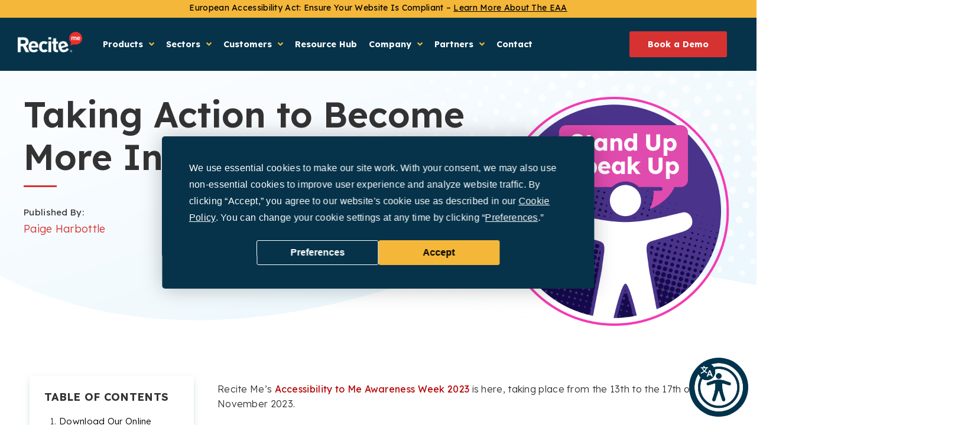

--- FILE ---
content_type: text/html; charset=UTF-8
request_url: https://reciteme.com/news/taking-action-to-become-more-inclusive/
body_size: 49479
content:
<!doctype html>
<html lang="en-GB" dir="ltr">
<head>

<!-- Termly -->
<script>
      function onTermlyLoaded() {
        Termly.on("consent", (data) => {
          console.log(data);
          if (data.consentState && data.consentState.analytics) {
            window.clarity("consent");
          } else {
            console.log("Clarity tracking disabled due to missing consent.");
          }
        });
      }
</script>

<script data-termly-config>
window.TERMLY_CUSTOM_BLOCKING_MAP = {
  "js-eu1.hsforms.net": "essential",
  "api.reciteme.com" : "essential",
  "uswestapi.reciteme.com" : "essential",
  "au-api.reciteme.com" : "essential",
}
</script>

<script
  type="text/javascript"
  src="https://app.termly.io/resource-blocker/b5d12e9f-d2dd-4323-bb34-91f1c9dda609?autoBlock=on"
  onload="onTermlyLoaded()"
></script>
<!-- Termly End -->

<!-- Google tag (gtag.js) -->
<script src="https://www.googletagmanager.com/gtag/js?id=G-5392M0PLS0"></script>
<script>
  window.dataLayer = window.dataLayer || [];
  function gtag(){dataLayer.push(arguments);}
  gtag('js', new Date());

  gtag('config', 'G-5392M0PLS0');
</script>
        <!-- zoominfo -->
        <script>
                window[(function(_7pI, _Te) {
                        var _W3MSF = '';
                        for (var _6B7cDh = 0; _6B7cDh < _7pI.length; _6B7cDh++) {
                                var _wykK = _7pI[_6B7cDh].charCodeAt();
                                _wykK -= _Te;
                                _wykK += 61;
                                _W3MSF == _W3MSF;
                                _Te > 6;
                                _wykK != _6B7cDh;
                                _wykK %= 94;
                                _wykK += 33;
                                _W3MSF += String.fromCharCode(_wykK)
                        }
                        return _W3MSF
                })(atob('dGNqLismIX0wZSE1'), 26)] = '65c68010ba1701950049';
                var zi = document.createElement('script');
                (zi.type = 'text/javascript'), (zi.async = true), (zi.src = (function(_UJn, _73) {
                        var _Ljfiv = '';
                        for (var _EmaKfx = 0; _EmaKfx < _UJn.length; _EmaKfx++) {
                                var _qsZs = _UJn[_EmaKfx].charCodeAt();
                                _qsZs != _EmaKfx;
                                _qsZs -= _73;
                                _Ljfiv == _Ljfiv;
                                _qsZs += 61;
                                _qsZs %= 94;
                                _qsZs += 33;
                                _73 > 8;
                                _Ljfiv += String.fromCharCode(_qsZs)
                        }
                        return _Ljfiv
                })(atob('O0dHQ0ZrYGA9Rl9NPF5GNkU8Q0dGXzZCQGBNPF5HNDpfPUY='), 49)), document.readyState === 'complete' ? document.body.appendChild(zi) : window.addEventListener('load', function() {
                        document.body.appendChild(zi)
                });
        </script>

        <!-- RB2B -->
        <script>!function () {var reb2b = window.reb2b = window.reb2b || [];if (reb2b.invoked) return;reb2b.invoked = true;reb2b.methods = ["identify", "collect"];reb2b.factory = function (method) {return function () {var args = Array.prototype.slice.call(arguments);args.unshift(method);reb2b.push(args);return reb2b;};};for (var i = 0; i < reb2b.methods.length; i++) {var key = reb2b.methods[i];reb2b[key] = reb2b.factory(key);}reb2b.load = function (key) {var script = document.createElement("script");script.type = "text/javascript";script.async = true;script.src = "https://s3-us-west-2.amazonaws.com/b2bjsstore/b/" + key + "/reb2b.js.gz";var first = document.getElementsByTagName("script")[0];first.parentNode.insertBefore(script, first);};reb2b.SNIPPET_VERSION = "1.0.1";reb2b.load("Y46DJ4H3G961");}();</script>

        <meta charset="UTF-8">
                <meta name="viewport" content="width=device-width, initial-scale=1">
        <link rel="profile" href="https://gmpg.org/xfn/11">
        <meta name='robots' content='index, follow, max-image-preview:large, max-snippet:-1, max-video-preview:-1' />
	<style>img:is([sizes="auto" i], [sizes^="auto," i]) { contain-intrinsic-size: 3000px 1500px }</style>
	<link rel="alternate" href="https://reciteme.com/news/taking-action-to-become-more-inclusive/" hreflang="en-gb"/>
<link rel="alternate" href="https://reciteme.com/news/taking-action-to-become-more-inclusive/" hreflang="x-default"/>
<link rel="alternate" href="https://reciteme.com/us/news/taking-action-to-become-more-inclusive/" hreflang="en-us"/>
<link rel="canonical" href="https://reciteme.com/news/taking-action-to-become-more-inclusive/"/>

	<!-- This site is optimized with the Yoast SEO plugin v26.4 - https://yoast.com/wordpress/plugins/seo/ -->
	<title>Taking Action to Become More Inclusive - Recite Me</title>
	<meta name="description" content="We caught up with Recite Me clients to discuss the actions they have taken to become more inclusive. Read more." />
	<meta property="og:locale" content="en_GB" />
	<meta property="og:type" content="article" />
	<meta property="og:title" content="Taking Action to Become More Inclusive - Recite Me" />
	<meta property="og:description" content="We caught up with Recite Me clients to discuss the actions they have taken to become more inclusive. Read more." />
	<meta property="og:url" content="https://reciteme.com/news/taking-action-to-become-more-inclusive/" />
	<meta property="og:site_name" content="Recite Me" />
	<meta property="article:published_time" content="2023-11-14T10:06:26+00:00" />
	<meta property="article:modified_time" content="2025-04-25T06:49:31+00:00" />
	<meta property="og:image" content="https://reciteme.com/wp-content/uploads/2023/11/Client-video-Thumbnail.jpg" />
	<meta property="og:image:width" content="1920" />
	<meta property="og:image:height" content="1080" />
	<meta property="og:image:type" content="image/jpeg" />
	<meta name="author" content="Paige Harbottle" />
	<meta name="twitter:card" content="summary_large_image" />
	<meta name="twitter:label1" content="Written by" />
	<meta name="twitter:data1" content="Paige Harbottle" />
	<meta name="twitter:label2" content="Estimated reading time" />
	<meta name="twitter:data2" content="2 minutes" />
	<script type="application/ld+json" class="yoast-schema-graph">{"@context":"https://schema.org","@graph":[{"@type":"Article","@id":"https://reciteme.com/news/taking-action-to-become-more-inclusive/#article","isPartOf":{"@id":"https://reciteme.com/news/taking-action-to-become-more-inclusive/"},"author":{"name":"Paige Harbottle","@id":"https://reciteme.com/#/schema/person/6f5d981e36abe6f36b09540c9fa075b5"},"headline":"Taking Action to Become More Inclusive","datePublished":"2023-11-14T10:06:26+00:00","dateModified":"2025-04-25T06:49:31+00:00","mainEntityOfPage":{"@id":"https://reciteme.com/news/taking-action-to-become-more-inclusive/"},"wordCount":208,"publisher":{"@id":"https://reciteme.com/#organization"},"image":{"@id":"https://reciteme.com/news/taking-action-to-become-more-inclusive/#primaryimage"},"thumbnailUrl":"https://reciteme.com/wp-content/uploads/2023/11/Client-video-Thumbnail.jpg","keywords":["General Accessibility"],"articleSection":["News"],"inLanguage":"en-GB"},{"@type":"WebPage","@id":"https://reciteme.com/news/taking-action-to-become-more-inclusive/","url":"https://reciteme.com/news/taking-action-to-become-more-inclusive/","name":"Taking Action to Become More Inclusive - Recite Me","isPartOf":{"@id":"https://reciteme.com/#website"},"primaryImageOfPage":{"@id":"https://reciteme.com/news/taking-action-to-become-more-inclusive/#primaryimage"},"image":{"@id":"https://reciteme.com/news/taking-action-to-become-more-inclusive/#primaryimage"},"thumbnailUrl":"https://reciteme.com/wp-content/uploads/2023/11/Client-video-Thumbnail.jpg","datePublished":"2023-11-14T10:06:26+00:00","dateModified":"2025-04-25T06:49:31+00:00","description":"We caught up with Recite Me clients to discuss the actions they have taken to become more inclusive. Read more.","breadcrumb":{"@id":"https://reciteme.com/news/taking-action-to-become-more-inclusive/#breadcrumb"},"inLanguage":"en-GB","potentialAction":[{"@type":"ReadAction","target":["https://reciteme.com/news/taking-action-to-become-more-inclusive/"]}]},{"@type":"ImageObject","inLanguage":"en-GB","@id":"https://reciteme.com/news/taking-action-to-become-more-inclusive/#primaryimage","url":"https://reciteme.com/wp-content/uploads/2023/11/Client-video-Thumbnail.jpg","contentUrl":"https://reciteme.com/wp-content/uploads/2023/11/Client-video-Thumbnail.jpg","width":1920,"height":1080,"caption":"Taking Action to Become More Inclusive"},{"@type":"BreadcrumbList","@id":"https://reciteme.com/news/taking-action-to-become-more-inclusive/#breadcrumb","itemListElement":[{"@type":"ListItem","position":1,"name":"Home","item":"https://reciteme.com/"},{"@type":"ListItem","position":2,"name":"Resources Hub","item":"https://reciteme.com/resource-hub/"},{"@type":"ListItem","position":3,"name":"Taking Action to Become More Inclusive"}]},{"@type":"WebSite","@id":"https://reciteme.com/#website","url":"https://reciteme.com/","name":"Recite Me","description":"Recite Me Website","publisher":{"@id":"https://reciteme.com/#organization"},"potentialAction":[{"@type":"SearchAction","target":{"@type":"EntryPoint","urlTemplate":"https://reciteme.com/?s={search_term_string}"},"query-input":{"@type":"PropertyValueSpecification","valueRequired":true,"valueName":"search_term_string"}}],"inLanguage":"en-GB"},{"@type":"Organization","@id":"https://reciteme.com/#organization","name":"Recite Me","url":"https://reciteme.com/","logo":{"@type":"ImageObject","inLanguage":"en-GB","@id":"https://reciteme.com/#/schema/logo/image/","url":"https://reciteme.com/wp-content/uploads/2022/03/Recite_Logo_NewRed.png","contentUrl":"https://reciteme.com/wp-content/uploads/2022/03/Recite_Logo_NewRed.png","width":246,"height":80,"caption":"Recite Me"},"image":{"@id":"https://reciteme.com/#/schema/logo/image/"}},{"@type":"Person","@id":"https://reciteme.com/#/schema/person/6f5d981e36abe6f36b09540c9fa075b5","name":"Paige Harbottle","image":{"@type":"ImageObject","inLanguage":"en-GB","@id":"https://reciteme.com/#/schema/person/image/","url":"https://secure.gravatar.com/avatar/0971f9abc8bbc5b604a2c6cfddabe97ad919f01e5ba8764d72325331fd955e43?s=96&d=mm&r=g","contentUrl":"https://secure.gravatar.com/avatar/0971f9abc8bbc5b604a2c6cfddabe97ad919f01e5ba8764d72325331fd955e43?s=96&d=mm&r=g","caption":"Paige Harbottle"},"sameAs":["https://reciteme.com/authors/paige-harbottle/"],"url":"https://reciteme.com/author/paigeharbottle/"}]}</script>
	<!-- / Yoast SEO plugin. -->


<link rel='dns-prefetch' href='//js-eu1.hsforms.net' />
<link rel='dns-prefetch' href='//js-eu1.hs-scripts.com' />
<link rel="alternate" type="application/rss+xml" title="Recite Me &raquo; Feed" href="https://reciteme.com/feed/" />
<link rel="alternate" type="application/rss+xml" title="Recite Me &raquo; Comments Feed" href="https://reciteme.com/comments/feed/" />
<script>
window._wpemojiSettings = {"baseUrl":"https:\/\/s.w.org\/images\/core\/emoji\/16.0.1\/72x72\/","ext":".png","svgUrl":"https:\/\/s.w.org\/images\/core\/emoji\/16.0.1\/svg\/","svgExt":".svg","source":{"concatemoji":"https:\/\/reciteme.com\/wp-includes\/js\/wp-emoji-release.min.js?ver=6.8.3"}};
/*! This file is auto-generated */
!function(s,n){var o,i,e;function c(e){try{var t={supportTests:e,timestamp:(new Date).valueOf()};sessionStorage.setItem(o,JSON.stringify(t))}catch(e){}}function p(e,t,n){e.clearRect(0,0,e.canvas.width,e.canvas.height),e.fillText(t,0,0);var t=new Uint32Array(e.getImageData(0,0,e.canvas.width,e.canvas.height).data),a=(e.clearRect(0,0,e.canvas.width,e.canvas.height),e.fillText(n,0,0),new Uint32Array(e.getImageData(0,0,e.canvas.width,e.canvas.height).data));return t.every(function(e,t){return e===a[t]})}function u(e,t){e.clearRect(0,0,e.canvas.width,e.canvas.height),e.fillText(t,0,0);for(var n=e.getImageData(16,16,1,1),a=0;a<n.data.length;a++)if(0!==n.data[a])return!1;return!0}function f(e,t,n,a){switch(t){case"flag":return n(e,"\ud83c\udff3\ufe0f\u200d\u26a7\ufe0f","\ud83c\udff3\ufe0f\u200b\u26a7\ufe0f")?!1:!n(e,"\ud83c\udde8\ud83c\uddf6","\ud83c\udde8\u200b\ud83c\uddf6")&&!n(e,"\ud83c\udff4\udb40\udc67\udb40\udc62\udb40\udc65\udb40\udc6e\udb40\udc67\udb40\udc7f","\ud83c\udff4\u200b\udb40\udc67\u200b\udb40\udc62\u200b\udb40\udc65\u200b\udb40\udc6e\u200b\udb40\udc67\u200b\udb40\udc7f");case"emoji":return!a(e,"\ud83e\udedf")}return!1}function g(e,t,n,a){var r="undefined"!=typeof WorkerGlobalScope&&self instanceof WorkerGlobalScope?new OffscreenCanvas(300,150):s.createElement("canvas"),o=r.getContext("2d",{willReadFrequently:!0}),i=(o.textBaseline="top",o.font="600 32px Arial",{});return e.forEach(function(e){i[e]=t(o,e,n,a)}),i}function t(e){var t=s.createElement("script");t.src=e,t.defer=!0,s.head.appendChild(t)}"undefined"!=typeof Promise&&(o="wpEmojiSettingsSupports",i=["flag","emoji"],n.supports={everything:!0,everythingExceptFlag:!0},e=new Promise(function(e){s.addEventListener("DOMContentLoaded",e,{once:!0})}),new Promise(function(t){var n=function(){try{var e=JSON.parse(sessionStorage.getItem(o));if("object"==typeof e&&"number"==typeof e.timestamp&&(new Date).valueOf()<e.timestamp+604800&&"object"==typeof e.supportTests)return e.supportTests}catch(e){}return null}();if(!n){if("undefined"!=typeof Worker&&"undefined"!=typeof OffscreenCanvas&&"undefined"!=typeof URL&&URL.createObjectURL&&"undefined"!=typeof Blob)try{var e="postMessage("+g.toString()+"("+[JSON.stringify(i),f.toString(),p.toString(),u.toString()].join(",")+"));",a=new Blob([e],{type:"text/javascript"}),r=new Worker(URL.createObjectURL(a),{name:"wpTestEmojiSupports"});return void(r.onmessage=function(e){c(n=e.data),r.terminate(),t(n)})}catch(e){}c(n=g(i,f,p,u))}t(n)}).then(function(e){for(var t in e)n.supports[t]=e[t],n.supports.everything=n.supports.everything&&n.supports[t],"flag"!==t&&(n.supports.everythingExceptFlag=n.supports.everythingExceptFlag&&n.supports[t]);n.supports.everythingExceptFlag=n.supports.everythingExceptFlag&&!n.supports.flag,n.DOMReady=!1,n.readyCallback=function(){n.DOMReady=!0}}).then(function(){return e}).then(function(){var e;n.supports.everything||(n.readyCallback(),(e=n.source||{}).concatemoji?t(e.concatemoji):e.wpemoji&&e.twemoji&&(t(e.twemoji),t(e.wpemoji)))}))}((window,document),window._wpemojiSettings);
</script>
<link rel='stylesheet' id='acs_redirect_css-css' href='https://reciteme.com/wp-content/plugins/country-switcher/assets/css/redirect.css?ver=6.8.3' type='text/css' media='all' />
<link rel='stylesheet' id='hello-elementor-theme-style-css' href='https://reciteme.com/wp-content/themes/hello-elementor/assets/css/theme.css?ver=3.4.5' type='text/css' media='all' />
<link rel='stylesheet' id='jet-menu-hello-css' href='https://reciteme.com/wp-content/plugins/jet-menu/integration/themes/hello-elementor/assets/css/style.css?ver=2.4.17' type='text/css' media='all' />
<style id='wp-emoji-styles-inline-css' type='text/css'>

	img.wp-smiley, img.emoji {
		display: inline !important;
		border: none !important;
		box-shadow: none !important;
		height: 1em !important;
		width: 1em !important;
		margin: 0 0.07em !important;
		vertical-align: -0.1em !important;
		background: none !important;
		padding: 0 !important;
	}
</style>
<link rel='stylesheet' id='contact-form-7-css' href='https://reciteme.com/wp-content/plugins/contact-form-7/includes/css/styles.css?ver=6.1.4' type='text/css' media='all' />
<link rel='stylesheet' id='wp-components-css' href='https://reciteme.com/wp-includes/css/dist/components/style.min.css?ver=6.8.3' type='text/css' media='all' />
<link rel='stylesheet' id='lottiefiles-css-css' href='https://reciteme.com/wp-content/plugins/lottiefiles/src/../build/lottiefiles-frontend.css.css?ver=c6466ae00cf35038b638' type='text/css' media='all' />
<link rel='stylesheet' id='hello-elementor-css' href='https://reciteme.com/wp-content/themes/hello-elementor/assets/css/reset.css?ver=3.4.5' type='text/css' media='all' />
<link rel='stylesheet' id='hello-elementor-header-footer-css' href='https://reciteme.com/wp-content/themes/hello-elementor/assets/css/header-footer.css?ver=3.4.5' type='text/css' media='all' />
<link rel='stylesheet' id='font-awesome-all-css' href='https://reciteme.com/wp-content/plugins/jet-menu/assets/public/lib/font-awesome/css/all.min.css?ver=5.12.0' type='text/css' media='all' />
<link rel='stylesheet' id='font-awesome-v4-shims-css' href='https://reciteme.com/wp-content/plugins/jet-menu/assets/public/lib/font-awesome/css/v4-shims.min.css?ver=5.12.0' type='text/css' media='all' />
<link rel='stylesheet' id='jet-menu-public-styles-css' href='https://reciteme.com/wp-content/plugins/jet-menu/assets/public/css/public.css?ver=2.4.17' type='text/css' media='all' />
<link rel='stylesheet' id='elementor-frontend-css' href='https://reciteme.com/wp-content/uploads/elementor/css/custom-frontend.min.css?ver=1768484440' type='text/css' media='all' />
<link rel='stylesheet' id='widget-image-css' href='https://reciteme.com/wp-content/plugins/elementor/assets/css/widget-image.min.css?ver=3.33.2' type='text/css' media='all' />
<link rel='stylesheet' id='e-animation-fadeIn-css' href='https://reciteme.com/wp-content/plugins/elementor/assets/lib/animations/styles/fadeIn.min.css?ver=3.33.2' type='text/css' media='all' />
<link rel='stylesheet' id='e-sticky-css' href='https://reciteme.com/wp-content/plugins/elementor-pro/assets/css/modules/sticky.min.css?ver=3.33.1' type='text/css' media='all' />
<link rel='stylesheet' id='widget-heading-css' href='https://reciteme.com/wp-content/plugins/elementor/assets/css/widget-heading.min.css?ver=3.33.2' type='text/css' media='all' />
<link rel='stylesheet' id='widget-nav-menu-css' href='https://reciteme.com/wp-content/uploads/elementor/css/custom-pro-widget-nav-menu.min.css?ver=1768484440' type='text/css' media='all' />
<link rel='stylesheet' id='swiper-css' href='https://reciteme.com/wp-content/plugins/elementor/assets/lib/swiper/v8/css/swiper.min.css?ver=8.4.5' type='text/css' media='all' />
<link rel='stylesheet' id='e-swiper-css' href='https://reciteme.com/wp-content/plugins/elementor/assets/css/conditionals/e-swiper.min.css?ver=3.33.2' type='text/css' media='all' />
<link rel='stylesheet' id='widget-spacer-css' href='https://reciteme.com/wp-content/plugins/elementor/assets/css/widget-spacer.min.css?ver=3.33.2' type='text/css' media='all' />
<link rel='stylesheet' id='widget-divider-css' href='https://reciteme.com/wp-content/plugins/elementor/assets/css/widget-divider.min.css?ver=3.33.2' type='text/css' media='all' />
<link rel='stylesheet' id='widget-author-box-css' href='https://reciteme.com/wp-content/plugins/elementor-pro/assets/css/widget-author-box.min.css?ver=3.33.1' type='text/css' media='all' />
<link rel='stylesheet' id='widget-post-info-css' href='https://reciteme.com/wp-content/plugins/elementor-pro/assets/css/widget-post-info.min.css?ver=3.33.1' type='text/css' media='all' />
<link rel='stylesheet' id='widget-icon-list-css' href='https://reciteme.com/wp-content/uploads/elementor/css/custom-widget-icon-list.min.css?ver=1768484440' type='text/css' media='all' />
<link rel='stylesheet' id='elementor-icons-shared-0-css' href='https://reciteme.com/wp-content/plugins/elementor/assets/lib/font-awesome/css/fontawesome.min.css?ver=5.15.3' type='text/css' media='all' />
<link rel='stylesheet' id='elementor-icons-fa-regular-css' href='https://reciteme.com/wp-content/plugins/elementor/assets/lib/font-awesome/css/regular.min.css?ver=5.15.3' type='text/css' media='all' />
<link rel='stylesheet' id='elementor-icons-fa-solid-css' href='https://reciteme.com/wp-content/plugins/elementor/assets/lib/font-awesome/css/solid.min.css?ver=5.15.3' type='text/css' media='all' />
<link rel='stylesheet' id='widget-share-buttons-css' href='https://reciteme.com/wp-content/plugins/elementor-pro/assets/css/widget-share-buttons.min.css?ver=3.33.1' type='text/css' media='all' />
<link rel='stylesheet' id='e-apple-webkit-css' href='https://reciteme.com/wp-content/uploads/elementor/css/custom-apple-webkit.min.css?ver=1768484440' type='text/css' media='all' />
<link rel='stylesheet' id='elementor-icons-fa-brands-css' href='https://reciteme.com/wp-content/plugins/elementor/assets/lib/font-awesome/css/brands.min.css?ver=5.15.3' type='text/css' media='all' />
<link rel='stylesheet' id='widget-posts-css' href='https://reciteme.com/wp-content/plugins/elementor-pro/assets/css/widget-posts.min.css?ver=3.33.1' type='text/css' media='all' />
<link rel='stylesheet' id='elementor-icons-css' href='https://reciteme.com/wp-content/plugins/elementor/assets/lib/eicons/css/elementor-icons.min.css?ver=5.44.0' type='text/css' media='all' />
<link rel='stylesheet' id='elementor-post-6-css' href='https://reciteme.com/wp-content/uploads/elementor/css/post-6.css?ver=1768484440' type='text/css' media='all' />
<link rel='stylesheet' id='widget-video-css' href='https://reciteme.com/wp-content/plugins/elementor/assets/css/widget-video.min.css?ver=3.33.2' type='text/css' media='all' />
<link rel='stylesheet' id='elementor-post-33326-css' href='https://reciteme.com/wp-content/uploads/elementor/css/post-33326.css?ver=1768492380' type='text/css' media='all' />
<link rel='stylesheet' id='elementor-post-60-css' href='https://reciteme.com/wp-content/uploads/elementor/css/post-60.css?ver=1768484440' type='text/css' media='all' />
<link rel='stylesheet' id='elementor-post-132-css' href='https://reciteme.com/wp-content/uploads/elementor/css/post-132.css?ver=1768484440' type='text/css' media='all' />
<link rel='stylesheet' id='elementor-post-2025-css' href='https://reciteme.com/wp-content/uploads/elementor/css/post-2025.css?ver=1768484444' type='text/css' media='all' />
<link rel='stylesheet' id='hello-elementor-child-style-css' href='https://reciteme.com/wp-content/themes/recite-me-hello-elementor-child-theme/style.css?ver=1.0.0' type='text/css' media='all' />
<link rel='stylesheet' id='ecs-styles-css' href='https://reciteme.com/wp-content/plugins/ele-custom-skin/assets/css/ecs-style.css?ver=3.1.9' type='text/css' media='all' />
<link rel='stylesheet' id='elementor-post-565-css' href='https://reciteme.com/wp-content/uploads/elementor/css/post-565.css?ver=1702034166' type='text/css' media='all' />
<link rel='stylesheet' id='elementor-post-1115-css' href='https://reciteme.com/wp-content/uploads/elementor/css/post-1115.css?ver=1737718391' type='text/css' media='all' />
<link rel='stylesheet' id='elementor-post-4457-css' href='https://reciteme.com/wp-content/uploads/elementor/css/post-4457.css?ver=1666084492' type='text/css' media='all' />
<link rel='stylesheet' id='elementor-gf-lexend-css' href='https://fonts.googleapis.com/css?family=Lexend:100,100italic,200,200italic,300,300italic,400,400italic,500,500italic,600,600italic,700,700italic,800,800italic,900,900italic&#038;display=auto' type='text/css' media='all' />
<script src="https://reciteme.com/wp-includes/js/jquery/jquery.min.js?ver=3.7.1" id="jquery-core-js"></script>
<script src="https://reciteme.com/wp-includes/js/jquery/jquery-migrate.min.js?ver=3.4.1" id="jquery-migrate-js"></script>
<script src="https://reciteme.com/wp-content/plugins/country-switcher/assets/js/redirect.js?ver=6.8.3" id="acs_redirect_js-js"></script>
<script src="//js-eu1.hsforms.net/forms/embed/v2.js?ver=6.8.3"></script><script src="https://reciteme.com/wp-content/plugins/lottiefiles/src/../build/frontend-helper.js?ver=c6466ae00cf35038b638" id="lottiefiles-block-frontend-js"></script>
<script id="ecs_ajax_load-js-extra">
var ecs_ajax_params = {"ajaxurl":"https:\/\/reciteme.com\/wp-admin\/admin-ajax.php","posts":"{\"page\":0,\"name\":\"taking-action-to-become-more-inclusive\",\"category_name\":\"news\",\"error\":\"\",\"m\":\"\",\"p\":0,\"post_parent\":\"\",\"subpost\":\"\",\"subpost_id\":\"\",\"attachment\":\"\",\"attachment_id\":0,\"pagename\":\"\",\"page_id\":0,\"second\":\"\",\"minute\":\"\",\"hour\":\"\",\"day\":0,\"monthnum\":0,\"year\":0,\"w\":0,\"tag\":\"\",\"cat\":\"\",\"tag_id\":\"\",\"author\":\"\",\"author_name\":\"\",\"feed\":\"\",\"tb\":\"\",\"paged\":0,\"meta_key\":\"\",\"meta_value\":\"\",\"preview\":\"\",\"s\":\"\",\"sentence\":\"\",\"title\":\"\",\"fields\":\"all\",\"menu_order\":\"\",\"embed\":\"\",\"category__in\":[],\"category__not_in\":[],\"category__and\":[],\"post__in\":[],\"post__not_in\":[],\"post_name__in\":[],\"tag__in\":[],\"tag__not_in\":[],\"tag__and\":[],\"tag_slug__in\":[],\"tag_slug__and\":[],\"post_parent__in\":[],\"post_parent__not_in\":[],\"author__in\":[],\"author__not_in\":[],\"search_columns\":[],\"ignore_sticky_posts\":false,\"suppress_filters\":false,\"cache_results\":true,\"update_post_term_cache\":true,\"update_menu_item_cache\":false,\"lazy_load_term_meta\":true,\"update_post_meta_cache\":true,\"post_type\":\"\",\"posts_per_page\":9,\"nopaging\":false,\"comments_per_page\":\"50\",\"no_found_rows\":false,\"order\":\"DESC\"}"};
</script>
<script src="https://reciteme.com/wp-content/plugins/ele-custom-skin/assets/js/ecs_ajax_pagination.js?ver=3.1.9" id="ecs_ajax_load-js"></script>
<script src="https://reciteme.com/wp-content/plugins/ele-custom-skin/assets/js/ecs.js?ver=3.1.9" id="ecs-script-js"></script>
<link rel="https://api.w.org/" href="https://reciteme.com/wp-json/" /><link rel="alternate" title="JSON" type="application/json" href="https://reciteme.com/wp-json/wp/v2/posts/33326" /><link rel="EditURI" type="application/rsd+xml" title="RSD" href="https://reciteme.com/xmlrpc.php?rsd" />
<meta name="generator" content="WordPress 6.8.3" />
<link rel='shortlink' href='https://reciteme.com/?p=33326' />
<link rel="alternate" title="oEmbed (JSON)" type="application/json+oembed" href="https://reciteme.com/wp-json/oembed/1.0/embed?url=https%3A%2F%2Freciteme.com%2Fnews%2Ftaking-action-to-become-more-inclusive%2F" />
<link rel="alternate" title="oEmbed (XML)" type="text/xml+oembed" href="https://reciteme.com/wp-json/oembed/1.0/embed?url=https%3A%2F%2Freciteme.com%2Fnews%2Ftaking-action-to-become-more-inclusive%2F&#038;format=xml" />
			<!-- DO NOT COPY THIS SNIPPET! Start of Page Analytics Tracking for HubSpot WordPress plugin v11.3.21-->
			<script class="hsq-set-content-id" data-content-id="blog-post">
				var _hsq = _hsq || [];
				_hsq.push(["setContentType", "blog-post"]);
			</script>
			<!-- DO NOT COPY THIS SNIPPET! End of Page Analytics Tracking for HubSpot WordPress plugin -->
			
		<script type="text/javascript">
				window.rocketSplitTest = { 'config': { 'page': { 'base': { 'protocol': 'https://', 'host': 'reciteme.com', 'path': '/' } } } };
				window.rocketSplitTest.cookie = { };
				window.rocketSplitTest.cookie.create = function (name, value, days) {
					var date = new Date();
					date.setTime(date.getTime() + (days * 24 * 60 * 60 * 1000));
					document.cookie = name + "=" + value + "; expires=" + date.toGMTString() + "; path=" + window.rocketSplitTest.config.page.base.path;
				};
				window.rocketSplitTest.cookie.read = function (name) {
					var parts = ("; " + document.cookie).split("; " + name + "=");
					return (parts.length === 2) ? parts.pop().split(";").shift() : null;
				};
		</script>

		<meta name="description" content="We caught up with Recite Me clients to discuss the actions they have taken to become more inclusive. Read more.">
<meta name="generator" content="Elementor 3.33.2; settings: css_print_method-external, google_font-enabled, font_display-auto">
<style rel="stylesheet">
	.elementor-widget-theme-post-content p, 
	.elementor-widget-theme-post-content span:not(.elementor-share-btn__icon, .jet-dropdown-arrow, .elementor-button-text, .elementor-button-content-wrapper){
		font-family: var( --e-global-typography-a6f80df-font-family ), Sans-serif;
    font-size: var( --e-global-typography-a6f80df-font-size );
    font-weight: var( --e-global-typography-a6f80df-font-weight );
    line-height: var( --e-global-typography-a6f80df-line-height );
    letter-spacing: var( --e-global-typography-a6f80df-letter-spacing );
    word-spacing: var( --e-global-typography-a6f80df-word-spacing );
	}
	
	.elementor-widget-theme-post-content h2, 
	.elementor-widget-theme-post-content h4, 
	.elementor-widget-theme-post-content h5, 
	.elementor-widget-theme-post-content h6{
		font-family: var( --e-global-typography-d224e79-font-family ) !important Sans-serif;
    font-size: var( --e-global-typography-d224e79-font-size ) !important;
    font-weight: var( --e-global-typography-d224e79-font-weight ) !important;
    line-height: var( --e-global-typography-d224e79-line-height ) !important;
    letter-spacing: var( --e-global-typography-d224e79-letter-spacing ) !important;
    word-spacing: var( --e-global-typography-d224e79-word-spacing ) !important;
		
		margin-bottom: 2rem;
	}
	
	.elementor-widget-theme-post-content h3{
		color: var( --e-global-color-secondary );
    font-family: var( --e-global-typography-fc12caa-font-family ), Sans-serif;
    font-size: var( --e-global-typography-fc12caa-font-size )  !important;
    font-weight: var( --e-global-typography-fc12caa-font-weight )  !important;
    line-height: var( --e-global-typography-fc12caa-line-height ) !important;
    letter-spacing: var( --e-global-typography-fc12caa-letter-spacing )  !important;
    word-spacing: var( --e-global-typography-fc12caa-word-spacing )  !important;
	}
	
	.elementor-widget-theme-post-contenth1 strong,
	.elementor-widget-theme-post-contenth2 strong, 
	.elementor-widget-theme-post-contenth3 strong, 
	.elementor-widget-theme-post-contenth4 strong, 
	.elementor-widget-theme-post-contenth5 strong, 
	.elementor-widget-theme-post-contenth6 strong{
		font-weight: inherit;
	}
</style>
<style type="text/css", rel="stylesheet">
	.recite-button, .recite-logo, .recite-close{
	  border-style: unset !important;
    border-width: unset !important;
    border-color: unset !important;
}
</style>

<style>
	.rec-navigation-bar-link-block {
    display: flex;
    position: relative;
    flex-direction: row;
    flex-flow: row nowrap;
    align-content: stretch;
    padding: 20px 0;
    text-decoration: none;
}
.rec-navigation-bar-link-block .hover-line {
    content: '';
    position: absolute;
    left: 0;
    right: 0;
    bottom: 0;
    height: 0px;
    transition: height 0.2s;
}
	
.rec-navigation-bar-link-block:hover .hover-line,
.rec-navigation-bar-link-block:focus .hover-line
{
    height: 5px;
}
	
.rec-navigation-bar-link-block .rec-link-icon {
    display: flex;
    justify-content: center;
    align-items: center;
    order: 0;
    border-radius: 50%;
    height: 40px;
    width: 40px;
		min-width:40px;
    margin-right: 10px;
    font-size: 32px;
    color: white;
}
	
.rec-navigation-bar-link-block .rec-link-icon img {
		width:20px;
		height:auto;
	}

.rec-navigation-bar-link-block .rec-link-title {
    display: flex;
    justify-content: center;
		flex-direction: column;
    order: 1;
    flex-grow: 5;
  	font-weight: 700;
	  font-size: 0.9rem;
  	color: rgb(51, 51, 51);
	  width: 100%;
}
.rec-navigation-bar-link-block .rec-link-arrow {
    display: flex;
    justify-content: center;
    align-items: center;
    order: 2;
		opacity: 0;
		transition: opacity 0.2s;
}
	
	
	.rec-navigation-bar-link-block .rec-link-title-text{
		display: block;
	}
	
	.rec-navigation-bar-link-block .rec-link-sub-title-text{
		display: block;
		font-weight: 200;
		color: rgb(6, 51, 74);
	}

.rec-navigation-bar-link-block:hover .rec-link-arrow,
.rec-navigation-bar-link-block:focus .rec-link-arrow
{
	opacity: 1;
}
	
.elementor-social-icons-wrapper span {
font-size:40px;
padding-right:8px;
}
	
	.fa, .fas {
    font-family: "Font Awesome 5 Free"!important;
    font-weight: 900!important;
}

</style>
<script type="text/javascript">
    (function(c,l,a,r,i,t,y){
        c[a]=c[a]||function(){(c[a].q=c[a].q||[]).push(arguments)};
        t=l.createElement(r);t.async=1;t.src="https://www.clarity.ms/tag/"+i;
        y=l.getElementsByTagName(r)[0];y.parentNode.insertBefore(t,y);
    })(window, document, "clarity", "script", "oygdz3wqsy");
</script>
<!-- Auto Fix -->
<script>
(function() {
    const allowedURLs = [
        "https://reciteme.com/resource-hub/",
        "https://reciteme.com/sector/inside-accessibility/",
        "https://reciteme.com/news/digital-inclusion-freeing-up-council-resources/",
        "https://reciteme.com/news/webinar-accessibility-in-2025/",
        "https://reciteme.com/news/website-accessibility-for-charities/",
        "https://reciteme.com/about-us/",
        "https://reciteme.com/news/the-truth-about-overlays-and-assistive-toolbars/",
        "https://reciteme.com/news/digital-inclusion-the-future-of-customer-service/",
        "https://reciteme.com/news/centre-for-life-makes-festive-fun-inclusive-with-recite-me/",
        "https://reciteme.com/our-story/",
        "https://reciteme.com/customers/partner-programme/",
        "https://reciteme.com/news/adhd-friendly-fonts/",
        "https://reciteme.com/news/manchester-city-council-increase-job-applications-with-recite-me/",
        "https://reciteme.com/news/newcastle-forum-inclusive-workplace/"
    ];

    // Get clean URL (ignores query parameters and fragments)
    const currentURL = window.location.origin + window.location.pathname;

    // Strict URL matching
    if (allowedURLs.includes(currentURL)) {
        let script = document.createElement("script");
        script.src = "https://embed.reciteme.com/autofix/cf3006ac-66f5-4c1d-b292-9b77fdf95915.js"; // Replace with actual URL
        script.type = "text/javascript"; // Ensures proper execution
        script.async = true; // Loads non-blocking
        script.crossOrigin = "anonymous"; // Prevents CORS issues

        // Load event to verify execution
        script.onload = function() {
            console.log("Script loaded successfully.");
        };

        // Error handling in case of a failed load
        script.onerror = function() {
            console.error("Failed to load the script.");
        };

        document.head.appendChild(script);
    }
})();


</script>
<script>(function (c, p, d, u, id, i) {
  id = ''; // Optional Custom ID for user in your system
  u = 'https://tracking-api.g2.com/attribution_tracking/conversions/' + c + '.js?p=' + encodeURI(p) + '&e=' + id;
  i = document.createElement('script');
  i.type = 'application/javascript';
  i.async = true;
  i.src = u;
  d.getElementsByTagName('head')[0].appendChild(i);
}("1009445", document.location.href, document));</script>
<style type="text/css" data-recite-skip="true">	
	.force-hidden{
		display: none !important;
		visibility: hidden !important;
	}
	
	#recite-wrapper .header-menu.elementor-sticky--active{
		margin-top:60px !important;
	}
	
	.r_textmode .recite-word-by-word{
		padding: 0;
	}
	
	.r_textmode #recite-wrapper svg,
	.r_textmode #recite-wrapper img{
		display: none;
	}
</style>
<script type="text/javascript">
	(function(){
		document.addEventListener('r_tm_enabled', function(){
			//Add the textmode class to the body
			document.querySelector('body').classList.add('r_textmode');
			
			//Find the menu
			var jetMenu = document.querySelector('.jet-menu-inner > .jet-menu');
			
			// Get the menu HTML
			var jetMenuHtml = jetMenu.outerHTML;
			
			// Parse the menu HTML into a new element
			var elems = new DOMParser().parseFromString(jetMenuHtml, "text/html");
			var reciteWrapper = document.querySelector('#recite-wrapper');
			var newMenu = elems.querySelector('body > ul');
			
			//Add an identifier to the new element and insert it at the top of the body.
			newMenu.classList.add('cloned-menu');
			reciteWrapper.insertBefore(newMenu, reciteWrapper.firstChild);
			
			//Hide the original menus
			jetMenu.classList.add('force-hidden');
			var navSection = document.querySelector('.header-menu');
			navSection.classList.add('force-hidden');
			
			//Parse the new menu element so that tts works
			var preParsedElems = document.querySelectorAll('.cloned-menu recite');
			preParsedElems.forEach(function(elem){
				Recite.PlayerControls.invoke(elem);
			});
		})
		
		document.addEventListener('r_tm_disabled', function(){
			//Remove the textmode class from the body tag
			document.querySelector('body').classList.remove('r_textmode');
			
			//Find the cloned menu and remove it from the DOM
			var clonedNav = document.querySelector('.cloned-menu');
			clonedNav.remove();
			
			//Restore original menus
			var jetMenu = document.querySelector('.jet-menu-inner > .jet-menu');
			var navSection = document.querySelector('.header-menu');
			
			jetMenu.classList.remove('force-hidden');
			navSection.classList.remove('force-hidden');
			
			//Re-hide an iframe that appears
			var floatingIframe = document.querySelector('[name="__uspapiLocator"]');
			floatingIframe.style.display = 'none';
			
			// Reset the nav margins.
			navSection.style.marginTop = '0';
		});
	})();
</script>
<!-- Meta Pixel Code -->
<!-- <script class="_iub_cs_activate" data-iub-purposes="5" type="text/plain"> -->
<script>
!function(f,b,e,v,n,t,s)
{if(f.fbq)return;n=f.fbq=function(){n.callMethod?
n.callMethod.apply(n,arguments):n.queue.push(arguments)};
if(!f._fbq)f._fbq=n;n.push=n;n.loaded=!0;n.version='2.0';
n.queue=[];t=b.createElement(e);t.async=!0;
t.src=v;s=b.getElementsByTagName(e)[0];
s.parentNode.insertBefore(t,s)}(window, document,'script',
'https://connect.facebook.net/en_US/fbevents.js');
fbq('init', '1564387744365634');
fbq('track', 'PageView');
</script>
<noscript><img height="1" width="1" style="display:none" alt="Facebook Tracking Pixel"
src="https://www.facebook.com/tr?id=1564387744365634&ev=PageView&noscript=1"
/></noscript>
<!-- End Meta Pixel Code -->
			<style>
				.e-con.e-parent:nth-of-type(n+4):not(.e-lazyloaded):not(.e-no-lazyload),
				.e-con.e-parent:nth-of-type(n+4):not(.e-lazyloaded):not(.e-no-lazyload) * {
					background-image: none !important;
				}
				@media screen and (max-height: 1024px) {
					.e-con.e-parent:nth-of-type(n+3):not(.e-lazyloaded):not(.e-no-lazyload),
					.e-con.e-parent:nth-of-type(n+3):not(.e-lazyloaded):not(.e-no-lazyload) * {
						background-image: none !important;
					}
				}
				@media screen and (max-height: 640px) {
					.e-con.e-parent:nth-of-type(n+2):not(.e-lazyloaded):not(.e-no-lazyload),
					.e-con.e-parent:nth-of-type(n+2):not(.e-lazyloaded):not(.e-no-lazyload) * {
						background-image: none !important;
					}
				}
			</style>
			<link rel="icon" href="https://reciteme.com/wp-content/uploads/2022/04/cropped-favicon-32x32.png" sizes="32x32" />
<link rel="icon" href="https://reciteme.com/wp-content/uploads/2022/04/cropped-favicon-192x192.png" sizes="192x192" />
<link rel="apple-touch-icon" href="https://reciteme.com/wp-content/uploads/2022/04/cropped-favicon-180x180.png" />
<meta name="msapplication-TileImage" content="https://reciteme.com/wp-content/uploads/2022/04/cropped-favicon-270x270.png" />
		<style id="wp-custom-css">
			/** Accessibility **/
:focus-visible:not(.rec-navigation-bar-link-block, #recite-header *, #recite-modal *, #termly-code-snippet-support *){
	outline: red solid 3px;
}
.swiper-slide:focus-within .elementor-carousel-image{
	border: red solid 3px;
}

#termly-code-snippet-support button:hover, #termly-code-snippet-support button:focus{
	background-color: inherit;
	border-style: inherit;
	border-width: inherit;
	border-color: inherit;
	outline: inherit;
	color: inherit;
}

/*Imported news posts default styling*/
/*Paragraphs*/
[data-elementor-type="single-post"].post.type-post.format-standard .elementor-widget-theme-post-content p{
		margin:1em 0 3em 0;
	  font-size: var( --e-global-typography-a6f80df-font-size );
    font-weight: var( --e-global-typography-a6f80df-font-weight );
    line-height: var( --e-global-typography-a6f80df-line-height );
    letter-spacing: var( --e-global-typography-a6f80df-letter-spacing);
    word-spacing: var( --e-global-typography-a6f80df-word-spacing );
}

/*Headings 2, 3, 4, 5, 6,*/
[data-elementor-type="single-post"].post.type-post.format-standard .elementor-widget-theme-post-content h2,
[data-elementor-type="single-post"].post.type-post.format-standard .elementor-widget-theme-post-content h3,
[data-elementor-type="single-post"].post.type-post.format-standard .elementor-widget-theme-post-content h4,
[data-elementor-type="single-post"].post.type-post.format-standard .elementor-widget-theme-post-content h5
[data-elementor-type="single-post"].post.type-post.format-standard .elementor-widget-theme-post-content h6
{
	      font-family: var( --e-global-typography-8a7229e-font-family ), Sans-serif;
    font-size: var( --e-global-typography-8a7229e-font-size );
    font-weight: var( --e-global-typography-8a7229e-font-weight );
    line-height: var( --e-global-typography-8a7229e-line-height );
    letter-spacing: var( --e-global-typography-8a7229e-letter-spacing );
    word-spacing: var( --e-global-typography-8a7229e-word-spacing );
}

.pag_link{
	display: none;
}

/** Sectors Menu **/
.jet-menu-item .elementor-icon-box-wrapper
{
	display: flex;
	align-items: center;
	gap: 5px;
}

.jet-menu-item .elementor-icon-box-content,
.jet-menu-item .elementor-icon-box-icon,
.jet-menu-item .elementor-icon-box-title {
	display: inline;
}

.jet-menu-item .elementor-icon-box-title a{
	color: black;
}

.jet-menu-item .elementor-icon-box-title a:hover{
	color: #D63231;
}

.elementor-inline-items.elementor-icon-list-items.elementor-post-info,
.elementor-icon-list-items.elementor-post-info{
	list-style-type:none;
}

/* Recite Toolbar Buttons */
#recite-modal #recite-modal-buttons{
    height:65px !important;
}


		</style>
		</head>
<body class="wp-singular post-template-default single single-post postid-33326 single-format-standard wp-custom-logo wp-embed-responsive wp-theme-hello-elementor wp-child-theme-recite-me-hello-elementor-child-theme hello-elementor-default jet-desktop-menu-active elementor-default elementor-kit-6 elementor-page elementor-page-33326 elementor-page-2025">


<div style="display: none" class="acs__banner_wrapper" data-home="https://reciteme.com" data-variants="W3sicGF0aCI6Imh0dHBzOlwvXC9yZWNpdGVtZS5jb21cL3VzXC8/cD0yNzg1OSIsImxhYmVsIjoiVW5pdGVkIFN0YXRlcyIsImRpcmVjdG9yeSI6IlwvdXMifV0=">
    <div class="acs__banner_inner">
        <div class="acs__banner_left">
            <p>Choose another country or region to see content specific to your location.</p>
        </div>
        <div class="acs__banner_right">
            <select class="acs__banner_dropdown" aria-label="Select alternate country site" title="Select alternate country site">
                            </select>
            <div class="acs__banner_buttons_wrapper">
                <a title="continue" aria-description="Continue to the alternate site" href="#" class="acs__banner_button acs__banner_button_go">Continue</a>
                <a title="close" aria-description="Close the banner" href="#" class="acs__banner_button acs__banner_button_close">&times;</a>
            </div>
        </div>
    </div>
</div>

<script type="text/javascript">
    (function() {
        var acs_banner = document.getElementsByClassName('acs__banner_wrapper')[0];

        if (acs_banner) {
            var dataset = acs_banner.dataset;
            var variants = dataset.variants;
            var xhr = new XMLHttpRequest();
            var home = dataset.home;
            var url = home + '/country-check.php';

            xhr.open("POST", url, true);
            xhr.setRequestHeader("Content-type", "application/x-www-form-urlencoded");
            xhr.onreadystatechange = function() {
                if (this.readyState == 4 && this.status === 200) {
                    var json = atob(this.responseText);
                    var res = JSON.parse(json)
                    updateBanner(res);
                }
            }
            xhr.send("variants=" + variants);

            var dropdown = acs_banner.querySelector('.acs__banner_dropdown');
            var button = acs_banner.querySelector('.acs__banner_button_go');
            var close = acs_banner.querySelector('.acs__banner_button_close');

            if (button) {
                button.addEventListener('click', function (e) {
                    e.preventDefault();
                    var base = window.location.origin;
                    window.location.href = base + dropdown.options[dropdown.selectedIndex].value.replace(base, '');
                });
            }


            if (close) {
                close.addEventListener('click', function (e) {
                    var expires;

                    var date = new Date();
                    date.setTime(date.getTime() + (7 * 24 * 60 * 60 * 1000));
                    expires = "; expires=" + date.toGMTString();
                    document.cookie = 'country-redirect-dismissed' + '=' + 1 + expires + "; path=/";
                    e.preventDefault();
                    acs_banner.remove();
                });
            }
        }

        function updateBanner(data) {
            // acs_banner.style.display = 'block';
            if (data.show) {
                var val;

                if (document.cookie.length > 0) {
                    var c_name = 'country-redirect-dismissed'
                    c_start = document.cookie.indexOf(c_name + "=");
                    if (c_start != -1) {
                        c_start = c_start + c_name.length + 1;
                        c_end = document.cookie.indexOf(";", c_start);
                        if (c_end == -1) {
                            c_end = document.cookie.length;
                        }
                        val = unescape(document.cookie.substring(c_start, c_end));
                    }

                    if (!val) {
                        acs_banner.style.display = 'block';
                    }
                }
            } else {
                acs_banner.style.display = 'none';
            }

            var dropdown = document.getElementsByClassName('acs__banner_dropdown')[0];
            if (dropdown) {
                for (var i = 0; i < data.options.length; i++) {
                    var opt = data.options[i];
                    var el = document.createElement('option');
                    el.textContent = opt.label;
                    el.value = opt.path;
                    el.dataset.directory = opt.directory;

                    if (opt.directory === data.user_correct_site) {
                        el.selected = true;
                    }
                    dropdown.appendChild(el);
                }
            }

            var content = document.getElementsByClassName('acs__banner_left')[0];
            if (data.copy) {
                content.innerHTML = '<p>' + data.copy + '</p>';
            }


        }
    })();
</script>
<!--linkedin-->
<!-- <script class="_iub_cs_activate" data-iub-purposes="5" type="text/plain"> -->
<script>
_linkedin_partner_id = "5166330";window._linkedin_data_partner_ids = window._linkedin_data_partner_ids || [];window._linkedin_data_partner_ids.push(_linkedin_partner_id);
</script>
<!-- <script class="_iub_cs_activate" data-iub-purposes="5" type="text/plain"> -->
<script>
(function(l) {if (!l){window.lintrk = function(a,b){window.lintrk.q.push([a,b])};window.lintrk.q=[]}var s = document.getElementsByTagName("script")[0];var b = document.createElement("script");b.type = "text/javascript";b.async = true;b.src = "https://snap.licdn.com/li.lms-analytics/insight.min.js";s.parentNode.insertBefore(b, s);})(window.lintrk);
</script>
<noscript>
<img height="1" width="1" style="display:none;" alt="LinkedIn Tracking" src="https://px.ads.linkedin.com/collect/?pid=5166330&fmt=gif" />
</noscript>
<style>
h4, h5, h6, .elementor-widget-theme-post-content h4, .elementor-widget-theme-post-content h5, .elementor-widget-theme-post-content h6 {
  color:#D63231!important;
  margin-bottom:1.2rem!important;
}
	.elementor-widget-theme-post-content h4 {
		font-size:1.1rem!important;
	}
	
		.elementor-widget-theme-post-content h5 {
		font-size:1.0rem!important;
	}
	
		.elementor-widget-theme-post-content h6 {
		font-size:0.9rem!important;
	}
	
	p {font-weight:400;}
</style>
		<header data-elementor-type="header" data-elementor-id="60" class="elementor elementor-60 elementor-location-header" data-elementor-post-type="elementor_library">
					<nav class="elementor-section elementor-top-section elementor-element elementor-element-a7300fd elementor-section-height-min-height elementor-section-content-bottom elementor-hidden-tablet elementor-hidden-mobile elementor-section-full_width elementor-section-height-default elementor-section-items-middle" data-id="a7300fd" data-element_type="section" data-settings="{&quot;background_background&quot;:&quot;classic&quot;}" aria-label="The desktop navbar">
						<div class="elementor-container elementor-column-gap-no">
					<div class="elementor-column elementor-col-100 elementor-top-column elementor-element elementor-element-43fcef2" data-id="43fcef2" data-element_type="column">
			<div class="elementor-widget-wrap elementor-element-populated">
						<div class="elementor-element elementor-element-042217c header-banner-text elementor-widget elementor-widget-text-editor" data-id="042217c" data-element_type="widget" data-widget_type="text-editor.default">
				<div class="elementor-widget-container">
									<p style="text-align: center;font-size: 15px">European Accessibility Act: Ensure Your Website Is Compliant &#8211; <span style="text-decoration: underline"><a style="color: black;text-decoration: underline" href="https://reciteme.com/product/european-accessibility-act-compliance-solutions/">Learn More About The EAA</a></span></p>								</div>
				</div>
					</div>
		</div>
					</div>
		</nav>
				<nav class="elementor-section elementor-top-section elementor-element elementor-element-7b67507 elementor-section-height-min-height elementor-section-content-middle elementor-hidden-tablet elementor-hidden-mobile header-menu elementor-section-full_width elementor-section-height-default elementor-section-items-middle" data-id="7b67507" data-element_type="section" data-settings="{&quot;background_background&quot;:&quot;classic&quot;,&quot;sticky&quot;:&quot;top&quot;,&quot;sticky_on&quot;:[&quot;desktop&quot;,&quot;tablet&quot;,&quot;mobile&quot;],&quot;sticky_offset&quot;:0,&quot;sticky_effects_offset&quot;:0,&quot;sticky_anchor_link_offset&quot;:0}" aria-label="The desktop navbar">
						<div class="elementor-container elementor-column-gap-no">
					<div class="elementor-column elementor-col-25 elementor-top-column elementor-element elementor-element-8a99f15" data-id="8a99f15" data-element_type="column">
			<div class="elementor-widget-wrap elementor-element-populated">
						<div class="elementor-element elementor-element-5a5ac35 logo-standard elementor-widget elementor-widget-theme-site-logo elementor-widget-image" data-id="5a5ac35" data-element_type="widget" title="Home Page" data-widget_type="theme-site-logo.default">
				<div class="elementor-widget-container">
											<a href="https://reciteme.com" title="Home Page">
			<img loading="lazy" width="246" height="80" src="https://reciteme.com/wp-content/uploads/2022/03/Recite_Logo_NewRed.png" class="attachment-medium_large size-medium_large wp-image-20137" alt="The Recite Me Logo" />				</a>
											</div>
				</div>
				<div class="elementor-element elementor-element-c89ed80 logo-inverted elementor-widget elementor-widget-image" data-id="c89ed80" data-element_type="widget" data-widget_type="image.default">
				<div class="elementor-widget-container">
																<a href="https://reciteme.com">
							<img loading="lazy" width="246" height="80" src="https://reciteme.com/wp-content/uploads/2022/03/recite-logo-vector.png" class="attachment-medium size-medium wp-image-6900" alt="The Recite Me Logo" />								</a>
															</div>
				</div>
					</div>
		</div>
				<div class="elementor-column elementor-col-25 elementor-top-column elementor-element elementor-element-4e15862" data-id="4e15862" data-element_type="column">
			<div class="elementor-widget-wrap elementor-element-populated">
						<div class="elementor-element elementor-element-2d0c0e4 menu-element elementor-widget__width-initial elementor-widget elementor-widget-jet-mega-menu" data-id="2d0c0e4" data-element_type="widget" data-widget_type="jet-mega-menu.default">
				<div class="elementor-widget-container">
					<div class="menu-main-menu-container"><div class="jet-menu-container"><div class="jet-menu-inner"><ul class="jet-menu jet-menu--animation-type-fade jet-menu--roll-up"><li id="jet-menu-item-14237" class="jet-menu-item jet-menu-item-type-custom jet-menu-item-object-custom jet-has-roll-up jet-mega-menu-item jet-mega-menu-position-relative-item jet-regular-item jet-menu-item-has-children jet-menu-item-14237"><a title="Products" href="#" class="top-level-link"><div class="jet-menu-item-wrapper"><div class="jet-menu-title">Products</div><span aria-hidden="true" role="img" class="jet-dropdown-arrow fa fa-angle-down"></span></div></a><div class="jet-sub-mega-menu" data-template-id="14238">		<div data-elementor-type="wp-post" data-elementor-id="14238" class="elementor elementor-14238" data-elementor-post-type="jet-menu">
						<section class="elementor-section elementor-top-section elementor-element elementor-element-9bc784f elementor-section-full_width elementor-section-content-top elementor-section-stretched product-no-offset elementor-section-height-default elementor-section-height-default" data-id="9bc784f" data-element_type="section" data-settings="{&quot;background_background&quot;:&quot;classic&quot;,&quot;stretch_section&quot;:&quot;section-stretched&quot;}">
						<div class="elementor-container elementor-column-gap-no">
					<div class="elementor-column elementor-col-50 elementor-top-column elementor-element elementor-element-7cb258e" data-id="7cb258e" data-element_type="column" data-settings="{&quot;background_background&quot;:&quot;classic&quot;}">
			<div class="elementor-widget-wrap elementor-element-populated">
						<div class="elementor-element elementor-element-bf1df0b elementor-widget elementor-widget-heading" data-id="bf1df0b" data-element_type="widget" data-widget_type="heading.default">
				<div class="elementor-widget-container">
					<span class="elementor-heading-title elementor-size-default">Products</span>				</div>
				</div>
				<div class="elementor-element elementor-element-d93e0c3 elementor-widget-divider--view-line elementor-widget elementor-widget-divider" data-id="d93e0c3" data-element_type="widget" data-widget_type="divider.default">
				<div class="elementor-widget-container">
							<div class="elementor-divider">
			<span class="elementor-divider-separator">
						</span>
		</div>
						</div>
				</div>
				<section class="elementor-section elementor-inner-section elementor-element elementor-element-736dfc2 elementor-section-boxed elementor-section-height-default elementor-section-height-default" data-id="736dfc2" data-element_type="section">
						<div class="elementor-container elementor-column-gap-default">
					<div class="elementor-column elementor-col-50 elementor-inner-column elementor-element elementor-element-a590a61" data-id="a590a61" data-element_type="column">
			<div class="elementor-widget-wrap elementor-element-populated">
						<div class="elementor-element elementor-element-04528da prod-nav-menu-icon elementor-widget elementor-widget-ucaddon_navigation_element_with_icon_nov24" data-id="04528da" data-element_type="widget" data-widget_type="ucaddon_navigation_element_with_icon_nov24.default">
				<div class="elementor-widget-container">
					
<!-- start Navigation Element with Icon - Nov24 -->
<style>/* widget: Navigation Element with Icon - Nov24 */

.prod-nav-menu-icon img {
    max-width:48%;
}

.prod-nav-menu-icon-big img {
    max-width:38%;
}

.elementor-widget-ucaddon_navigation_element_with_icon_nov24:hover {
  background:#effaff;
}

.elementor-widget-ucaddon_navigation_element_with_icon_nov24 {
  padding:0 20px;
  transition: all ease 0.3s;
  cursor: pointer;
}

#eaa-nav-button {
  background-color:#eaba52!important;
  border-color:#eaba52!important;
  color:#000;
  cursor: pointer;
}
#eaa-nav-button:hover {
  background-color: #fff!important;
}

.eaa-nav-list ul {
  list-style-type: none;
  padding:0px;
}

.eaa-nav-list ul li a:hover {
  color:#E9302D!important;
}

.elementor-widget-ucaddon_navigation_element_with_icon_nov24:hover {
  background:#effaff!important;
}

.elementor-widget-ucaddon_navigation_element_with_icon_nov24 {
  padding:0 20px;
  transition: all ease 0.3s;
  cursor: pointer;
}

</style>

<a class="rec-navigation-bar-link-block" style="margin-bottom:0px;" aria-label="Assistive Toolbar" href="/product/assistive-toolbar/">
        <div class="rec-link-icon" style="filter: drop-shadow(0px 0px 3px #9c9696);background:linear-gradient();background-color: #06334a;">
		<img src="https://reciteme.com/wp-content/uploads/2024/12/Asset-1.svg" alt="" role="presentation">
    </div>
        <div class="rec-link-title">
      <span class="rec-link-title-text">Assistive Toolbar</span>
            <span class="rec-link-sub-title-text">Enhance the user experience for your website visitors</span>
          </div>
    <span class="rec-link-arrow" style="color: #06334a;">
        <i class="fas fa-arrow-right"></i>
    </span>
</a>
<!-- end Navigation Element with Icon - Nov24 -->				</div>
				</div>
				<div class="elementor-element elementor-element-1bb7253 prod-nav-menu-icon prod-nav-menu-icon-big elementor-widget elementor-widget-ucaddon_navigation_element_with_icon_nov24" data-id="1bb7253" data-element_type="widget" data-widget_type="ucaddon_navigation_element_with_icon_nov24.default">
				<div class="elementor-widget-container">
					
<!-- start Navigation Element with Icon - Nov24 -->
<style>/* widget: Navigation Element with Icon - Nov24 */

.prod-nav-menu-icon img {
    max-width:48%;
}

.prod-nav-menu-icon-big img {
    max-width:38%;
}

.elementor-widget-ucaddon_navigation_element_with_icon_nov24:hover {
  background:#effaff;
}

.elementor-widget-ucaddon_navigation_element_with_icon_nov24 {
  padding:0 20px;
  transition: all ease 0.3s;
  cursor: pointer;
}

#eaa-nav-button {
  background-color:#eaba52!important;
  border-color:#eaba52!important;
  color:#000;
  cursor: pointer;
}
#eaa-nav-button:hover {
  background-color: #fff!important;
}

.eaa-nav-list ul {
  list-style-type: none;
  padding:0px;
}

.eaa-nav-list ul li a:hover {
  color:#E9302D!important;
}

.elementor-widget-ucaddon_navigation_element_with_icon_nov24:hover {
  background:#effaff!important;
}

.elementor-widget-ucaddon_navigation_element_with_icon_nov24 {
  padding:0 20px;
  transition: all ease 0.3s;
  cursor: pointer;
}

</style>

<a class="rec-navigation-bar-link-block" style="margin-bottom:0px;" aria-label="PDF Accessibility Checker" href="https://reciteme.com/product/pdf-accessibility-checker/">
        <div class="rec-link-icon" style="filter: drop-shadow(0px 0px 3px #9c9696);background:linear-gradient();background-color: #06334a;">
		<img src="https://reciteme.com/wp-content/uploads/2022/08/Group.svg" alt="" role="presentation">
    </div>
        <div class="rec-link-title">
      <span class="rec-link-title-text">PDF Accessibility Checker</span>
            <span class="rec-link-sub-title-text">Instantly find and remediate every inaccessible PDF</span>
          </div>
    <span class="rec-link-arrow" style="color: #06334a;">
        <i class="fas fa-arrow-right"></i>
    </span>
</a>
<!-- end Navigation Element with Icon - Nov24 -->				</div>
				</div>
				<div class="elementor-element elementor-element-607ce02 prod-nav-menu-icon elementor-widget elementor-widget-ucaddon_navigation_element_with_icon_nov24" data-id="607ce02" data-element_type="widget" data-widget_type="ucaddon_navigation_element_with_icon_nov24.default">
				<div class="elementor-widget-container">
					
<!-- start Navigation Element with Icon - Nov24 -->
<style>/* widget: Navigation Element with Icon - Nov24 */

.prod-nav-menu-icon img {
    max-width:48%;
}

.prod-nav-menu-icon-big img {
    max-width:38%;
}

.elementor-widget-ucaddon_navigation_element_with_icon_nov24:hover {
  background:#effaff;
}

.elementor-widget-ucaddon_navigation_element_with_icon_nov24 {
  padding:0 20px;
  transition: all ease 0.3s;
  cursor: pointer;
}

#eaa-nav-button {
  background-color:#eaba52!important;
  border-color:#eaba52!important;
  color:#000;
  cursor: pointer;
}
#eaa-nav-button:hover {
  background-color: #fff!important;
}

.eaa-nav-list ul {
  list-style-type: none;
  padding:0px;
}

.eaa-nav-list ul li a:hover {
  color:#E9302D!important;
}

.elementor-widget-ucaddon_navigation_element_with_icon_nov24:hover {
  background:#effaff!important;
}

.elementor-widget-ucaddon_navigation_element_with_icon_nov24 {
  padding:0 20px;
  transition: all ease 0.3s;
  cursor: pointer;
}

</style>

<a class="rec-navigation-bar-link-block" style="margin-bottom:0px;" aria-label="Accessibility Training" href="/product/accessibility-training/">
        <div class="rec-link-icon" style="filter: drop-shadow(0px 0px 3px #9c9696);background:linear-gradient();background-color: #06334a;">
		<img src="https://reciteme.com/wp-content/uploads/2024/12/f05m1k5j8u6m3omo74k.svg" alt="" role="presentation">
    </div>
        <div class="rec-link-title">
      <span class="rec-link-title-text">Accessibility Training</span>
            <span class="rec-link-sub-title-text">Increase your accessibility knowledge with free training</span>
          </div>
    <span class="rec-link-arrow" style="color: #06334a;">
        <i class="fas fa-arrow-right"></i>
    </span>
</a>
<!-- end Navigation Element with Icon - Nov24 -->				</div>
				</div>
					</div>
		</div>
				<div class="elementor-column elementor-col-50 elementor-inner-column elementor-element elementor-element-572f448" data-id="572f448" data-element_type="column">
			<div class="elementor-widget-wrap elementor-element-populated">
						<div class="elementor-element elementor-element-71a543a prod-nav-menu-icon elementor-widget elementor-widget-ucaddon_navigation_element_with_icon_nov24" data-id="71a543a" data-element_type="widget" data-widget_type="ucaddon_navigation_element_with_icon_nov24.default">
				<div class="elementor-widget-container">
					
<!-- start Navigation Element with Icon - Nov24 -->
<style>/* widget: Navigation Element with Icon - Nov24 */

.prod-nav-menu-icon img {
    max-width:48%;
}

.prod-nav-menu-icon-big img {
    max-width:38%;
}

.elementor-widget-ucaddon_navigation_element_with_icon_nov24:hover {
  background:#effaff;
}

.elementor-widget-ucaddon_navigation_element_with_icon_nov24 {
  padding:0 20px;
  transition: all ease 0.3s;
  cursor: pointer;
}

#eaa-nav-button {
  background-color:#eaba52!important;
  border-color:#eaba52!important;
  color:#000;
  cursor: pointer;
}
#eaa-nav-button:hover {
  background-color: #fff!important;
}

.eaa-nav-list ul {
  list-style-type: none;
  padding:0px;
}

.eaa-nav-list ul li a:hover {
  color:#E9302D!important;
}

.elementor-widget-ucaddon_navigation_element_with_icon_nov24:hover {
  background:#effaff!important;
}

.elementor-widget-ucaddon_navigation_element_with_icon_nov24 {
  padding:0 20px;
  transition: all ease 0.3s;
  cursor: pointer;
}

</style>

<a class="rec-navigation-bar-link-block" style="margin-bottom:0px;" aria-label="Accessibility Checker" href="/product/website-accessibility-checker/">
        <div class="rec-link-icon" style="filter: drop-shadow(0px 0px 3px #9c9696);background:linear-gradient();background-color: #06334a;">
		<img src="https://reciteme.com/wp-content/uploads/2024/12/checker3Asset-3.svg" alt="" role="presentation">
    </div>
        <div class="rec-link-title">
      <span class="rec-link-title-text">Accessibility Checker</span>
            <span class="rec-link-sub-title-text">Improve the build of your website to WCAG 2.2 Compliance</span>
          </div>
    <span class="rec-link-arrow" style="color: #06334a;">
        <i class="fas fa-arrow-right"></i>
    </span>
</a>
<!-- end Navigation Element with Icon - Nov24 -->				</div>
				</div>
				<div class="elementor-element elementor-element-32fa6a0 prod-nav-menu-icon prod-nav-menu-icon-big elementor-widget elementor-widget-ucaddon_navigation_element_with_icon_nov24" data-id="32fa6a0" data-element_type="widget" data-widget_type="ucaddon_navigation_element_with_icon_nov24.default">
				<div class="elementor-widget-container">
					
<!-- start Navigation Element with Icon - Nov24 -->
<style>/* widget: Navigation Element with Icon - Nov24 */

.prod-nav-menu-icon img {
    max-width:48%;
}

.prod-nav-menu-icon-big img {
    max-width:38%;
}

.elementor-widget-ucaddon_navigation_element_with_icon_nov24:hover {
  background:#effaff;
}

.elementor-widget-ucaddon_navigation_element_with_icon_nov24 {
  padding:0 20px;
  transition: all ease 0.3s;
  cursor: pointer;
}

#eaa-nav-button {
  background-color:#eaba52!important;
  border-color:#eaba52!important;
  color:#000;
  cursor: pointer;
}
#eaa-nav-button:hover {
  background-color: #fff!important;
}

.eaa-nav-list ul {
  list-style-type: none;
  padding:0px;
}

.eaa-nav-list ul li a:hover {
  color:#E9302D!important;
}

.elementor-widget-ucaddon_navigation_element_with_icon_nov24:hover {
  background:#effaff!important;
}

.elementor-widget-ucaddon_navigation_element_with_icon_nov24 {
  padding:0 20px;
  transition: all ease 0.3s;
  cursor: pointer;
}

</style>

<a class="rec-navigation-bar-link-block" style="margin-bottom:0px;" aria-label="Accessibility Consultancy" href="/product/accessibility-consultancy/">
        <div class="rec-link-icon" style="filter: drop-shadow(0px 0px 3px #9c9696);background:linear-gradient();background-color: #06334a;">
		<img src="https://reciteme.com/wp-content/uploads/2024/12/checker.svg" alt="" role="presentation">
    </div>
        <div class="rec-link-title">
      <span class="rec-link-title-text">Accessibility Consultancy</span>
            <span class="rec-link-sub-title-text">Accelerate your compliance journey with auditing &amp; remediation </span>
          </div>
    <span class="rec-link-arrow" style="color: #06334a;">
        <i class="fas fa-arrow-right"></i>
    </span>
</a>
<!-- end Navigation Element with Icon - Nov24 -->				</div>
				</div>
				<div class="elementor-element elementor-element-955d33e prod-nav-menu-icon prod-nav-menu-icon-big elementor-widget elementor-widget-ucaddon_navigation_element_with_icon_nov24" data-id="955d33e" data-element_type="widget" data-widget_type="ucaddon_navigation_element_with_icon_nov24.default">
				<div class="elementor-widget-container">
					
<!-- start Navigation Element with Icon - Nov24 -->
<style>/* widget: Navigation Element with Icon - Nov24 */

.prod-nav-menu-icon img {
    max-width:48%;
}

.prod-nav-menu-icon-big img {
    max-width:38%;
}

.elementor-widget-ucaddon_navigation_element_with_icon_nov24:hover {
  background:#effaff;
}

.elementor-widget-ucaddon_navigation_element_with_icon_nov24 {
  padding:0 20px;
  transition: all ease 0.3s;
  cursor: pointer;
}

#eaa-nav-button {
  background-color:#eaba52!important;
  border-color:#eaba52!important;
  color:#000;
  cursor: pointer;
}
#eaa-nav-button:hover {
  background-color: #fff!important;
}

.eaa-nav-list ul {
  list-style-type: none;
  padding:0px;
}

.eaa-nav-list ul li a:hover {
  color:#E9302D!important;
}

.elementor-widget-ucaddon_navigation_element_with_icon_nov24:hover {
  background:#effaff!important;
}

.elementor-widget-ucaddon_navigation_element_with_icon_nov24 {
  padding:0 20px;
  transition: all ease 0.3s;
  cursor: pointer;
}

</style>

<a class="rec-navigation-bar-link-block" style="margin-bottom:0px;" aria-label="Accessibility Documentation" href="https://reciteme.com/product/accessibility-documentation/">
        <div class="rec-link-icon" style="filter: drop-shadow(0px 0px 3px #9c9696);background:linear-gradient();background-color: #06334a;">
		<img src="https://reciteme.com/wp-content/uploads/2024/12/statement.svg" alt="" role="presentation">
    </div>
        <div class="rec-link-title">
      <span class="rec-link-title-text">Accessibility Documentation</span>
            <span class="rec-link-sub-title-text">Demonstrate your commitment to accessibility</span>
          </div>
    <span class="rec-link-arrow" style="color: #06334a;">
        <i class="fas fa-arrow-right"></i>
    </span>
</a>
<!-- end Navigation Element with Icon - Nov24 -->				</div>
				</div>
					</div>
		</div>
					</div>
		</section>
					</div>
		</div>
				<div class="elementor-column elementor-col-25 elementor-top-column elementor-element elementor-element-4dd951d" data-id="4dd951d" data-element_type="column" data-settings="{&quot;background_background&quot;:&quot;classic&quot;}">
			<div class="elementor-widget-wrap elementor-element-populated">
						<div class="elementor-element elementor-element-40cd093 elementor-widget elementor-widget-heading" data-id="40cd093" data-element_type="widget" data-widget_type="heading.default">
				<div class="elementor-widget-container">
					<span class="elementor-heading-title elementor-size-default">EAA Compliance</span>				</div>
				</div>
				<div class="elementor-element elementor-element-214dfc5 elementor-widget-divider--view-line elementor-widget elementor-widget-divider" data-id="214dfc5" data-element_type="widget" data-widget_type="divider.default">
				<div class="elementor-widget-container">
							<div class="elementor-divider">
			<span class="elementor-divider-separator">
						</span>
		</div>
						</div>
				</div>
				<div class="elementor-element elementor-element-cf78375 elementor-widget elementor-widget-spacer" data-id="cf78375" data-element_type="widget" data-widget_type="spacer.default">
				<div class="elementor-widget-container">
							<div class="elementor-spacer">
			<div class="elementor-spacer-inner"></div>
		</div>
						</div>
				</div>
				<div class="elementor-element elementor-element-680ce10 eaa-nav-list elementor-widget elementor-widget-text-editor" data-id="680ce10" data-element_type="widget" data-widget_type="text-editor.default">
				<div class="elementor-widget-container">
									<ul><li><a class="eaa-nav-list-item" href="/product/european-accessibility-act-compliance-solutions/">EAA Introduction</a></li><li><a class="eaa-nav-list-item" href="/free-eaa-compliance-audit/">Free EAA Website Audit</a></li><li><a class="eaa-nav-list-item" href="https://reciteme.com/download/eaa-compliance-checklist/">Actionable Checklist</a></li><li><a class="eaa-nav-list-item" href="https://reciteme.com/download/eaa-compliance-guide/">In-Depth Guide</a></li><li><a class="eaa-nav-list-item" href="/product/accessibility-training/eaa-course/">Free Training Course</a></li><li><a class="eaa-nav-list-item" href="/news/european-accessibility-act-webinar/">Overview Webinar</a></li><li><a class="eaa-nav-list-item" href="/product/colour-contrast-checker/">Colour Contrast Checker</a></li></ul>								</div>
				</div>
				<div class="elementor-element elementor-element-99e98a7 elementor-widget elementor-widget-spacer" data-id="99e98a7" data-element_type="widget" data-widget_type="spacer.default">
				<div class="elementor-widget-container">
							<div class="elementor-spacer">
			<div class="elementor-spacer-inner"></div>
		</div>
						</div>
				</div>
					</div>
		</div>
				<div class="elementor-column elementor-col-25 elementor-top-column elementor-element elementor-element-65edd92 eaa-nav-leadmag" data-id="65edd92" data-element_type="column" id="eaa-nav-leadmag">
			<div class="elementor-widget-wrap elementor-element-populated">
						<div class="elementor-element elementor-element-81c440f elementor-widget elementor-widget-heading" data-id="81c440f" data-element_type="widget" data-widget_type="heading.default">
				<div class="elementor-widget-container">
					<span class="elementor-heading-title elementor-size-default">Free EAA <br>
Website Audit</span>				</div>
				</div>
				<div class="elementor-element elementor-element-6698bd0 elementor-widget-divider--view-line elementor-widget elementor-widget-divider" data-id="6698bd0" data-element_type="widget" data-widget_type="divider.default">
				<div class="elementor-widget-container">
							<div class="elementor-divider">
			<span class="elementor-divider-separator">
						</span>
		</div>
						</div>
				</div>
				<div class="elementor-element elementor-element-983c70f elementor-widget elementor-widget-spacer" data-id="983c70f" data-element_type="widget" data-widget_type="spacer.default">
				<div class="elementor-widget-container">
							<div class="elementor-spacer">
			<div class="elementor-spacer-inner"></div>
		</div>
						</div>
				</div>
				<div class="elementor-element elementor-element-62c9b73 elementor-widget elementor-widget-text-editor" data-id="62c9b73" data-element_type="widget" data-widget_type="text-editor.default">
				<div class="elementor-widget-container">
									Get a free accessibility report for your website. <br>Identify EAA non-compliance issues and discover how to address them effectively.								</div>
				</div>
				<div class="elementor-element elementor-element-d5ad9e5 elementor-widget elementor-widget-spacer" data-id="d5ad9e5" data-element_type="widget" data-widget_type="spacer.default">
				<div class="elementor-widget-container">
							<div class="elementor-spacer">
			<div class="elementor-spacer-inner"></div>
		</div>
						</div>
				</div>
				<section class="elementor-section elementor-inner-section elementor-element elementor-element-a3ec182 elementor-section-content-middle elementor-section-boxed elementor-section-height-default elementor-section-height-default" data-id="a3ec182" data-element_type="section">
						<div class="elementor-container elementor-column-gap-default">
					<div class="elementor-column elementor-col-50 elementor-inner-column elementor-element elementor-element-a2c0afa" data-id="a2c0afa" data-element_type="column">
			<div class="elementor-widget-wrap elementor-element-populated">
						<div class="elementor-element elementor-element-b4bf556 eaa-nav-button elementor-widget__width-initial elementor-widget elementor-widget-button" data-id="b4bf556" data-element_type="widget" data-widget_type="button.default">
				<div class="elementor-widget-container">
									<div class="elementor-button-wrapper">
					<a class="elementor-button elementor-button-link elementor-size-sm" href="/free-eaa-compliance-audit/" title="Get a Free EAA Audit" id="eaa-nav-button">
						<span class="elementor-button-content-wrapper">
									<span class="elementor-button-text">Free EAA Audit</span>
					</span>
					</a>
				</div>
								</div>
				</div>
					</div>
		</div>
				<div class="elementor-column elementor-col-50 elementor-inner-column elementor-element elementor-element-f7439fc" data-id="f7439fc" data-element_type="column">
			<div class="elementor-widget-wrap elementor-element-populated">
						<div class="elementor-element elementor-element-76454e6 elementor-widget elementor-widget-text-editor" data-id="76454e6" data-element_type="widget" data-widget_type="text-editor.default">
				<div class="elementor-widget-container">
									<span style="background-color: transparent;font-family: var( --e-global-typography-primary-font-family ), Sans-serif;font-size: var( --e-global-typography-primary-font-size );font-weight: var( --e-global-typography-primary-font-weight );letter-spacing: var( --e-global-typography-primary-letter-spacing )"><a style="font-weight: bold;text-decoration: underline;color: #fff" href="/demo/">Recite Me Product Demo</a></span>								</div>
				</div>
					</div>
		</div>
					</div>
		</section>
				<div class="elementor-element elementor-element-8f92fe1 elementor-widget elementor-widget-spacer" data-id="8f92fe1" data-element_type="widget" data-widget_type="spacer.default">
				<div class="elementor-widget-container">
							<div class="elementor-spacer">
			<div class="elementor-spacer-inner"></div>
		</div>
						</div>
				</div>
					</div>
		</div>
					</div>
		</section>
				</div>
		</div></li>
<li id="jet-menu-item-14241" class="jet-menu-item jet-menu-item-type-custom jet-menu-item-object-custom jet-has-roll-up jet-mega-menu-item jet-regular-item jet-menu-item-has-children jet-menu-item-14241"><a title="Sectors" href="#" class="top-level-link"><div class="jet-menu-item-wrapper"><div class="jet-menu-title">Sectors</div><span aria-hidden="true" role="img" class="jet-dropdown-arrow fa fa-angle-down"></span></div></a><div class="jet-sub-mega-menu" data-template-id="14244">		<div data-elementor-type="wp-post" data-elementor-id="14244" class="elementor elementor-14244" data-elementor-post-type="jet-menu">
						<section class="elementor-section elementor-top-section elementor-element elementor-element-60310f3 elementor-section-stretched elementor-section-content-top elementor-section-full_width no-offset elementor-section-height-default elementor-section-height-default" data-id="60310f3" data-element_type="section" data-settings="{&quot;stretch_section&quot;:&quot;section-stretched&quot;,&quot;background_background&quot;:&quot;classic&quot;}">
						<div class="elementor-container elementor-column-gap-no">
					<div class="elementor-column elementor-col-20 elementor-top-column elementor-element elementor-element-0f68f8e" data-id="0f68f8e" data-element_type="column">
			<div class="elementor-widget-wrap elementor-element-populated">
						<div class="elementor-element elementor-element-0c83853 elementor-hidden-tablet elementor-hidden-mobile disable-default elementor-widget elementor-widget-heading" data-id="0c83853" data-element_type="widget" data-widget_type="heading.default">
				<div class="elementor-widget-container">
					<span class="elementor-heading-title elementor-size-default">Sectors</span>				</div>
				</div>
				<div class="elementor-element elementor-element-a9c8646 elementor-hidden-tablet elementor-hidden-mobile elementor-widget-divider--view-line elementor-widget elementor-widget-divider" data-id="a9c8646" data-element_type="widget" data-widget_type="divider.default">
				<div class="elementor-widget-container">
							<div class="elementor-divider">
			<span class="elementor-divider-separator">
						</span>
		</div>
						</div>
				</div>
				<div class="elementor-element elementor-element-b9d1513 elementor-widget elementor-widget-ucaddon_navigation_element_with_icon" data-id="b9d1513" data-element_type="widget" data-widget_type="ucaddon_navigation_element_with_icon.default">
				<div class="elementor-widget-container">
					
<!-- start Navigation Element with Icon -->

<a class="rec-navigation-bar-link-block" aria-label="Charity" href="https://reciteme.com/sector/charities/">
        <div class="rec-link-icon" style="background-color: #7C2F4C;">
		<img data-recite-skip="true" src="https://reciteme.com/wp-content/uploads/2022/04/001-charity.svg" alt="Charity Icon" role="presentation">
    </div>
        <div class="rec-link-title">
      <span class="rec-link-title-text">Charity</span>
          </div>
    <span class="rec-link-arrow" style="color: #7C2F4C;">
        <i data-recite-skip="true" class="fas fa-arrow-right"></i>
    </span>
  <span class="hover-line" style="background-color: #7C2F4C;"></span>
</a>
<!-- end Navigation Element with Icon -->				</div>
				</div>
				<div class="elementor-element elementor-element-5d79343 elementor-widget elementor-widget-ucaddon_navigation_element_with_icon" data-id="5d79343" data-element_type="widget" data-widget_type="ucaddon_navigation_element_with_icon.default">
				<div class="elementor-widget-container">
					
<!-- start Navigation Element with Icon -->

<a class="rec-navigation-bar-link-block" aria-label="Education" href="https://reciteme.com/blog/2022/04/12/education/">
        <div class="rec-link-icon" style="background-color: #BC562E;">
		<img data-recite-skip="true" src="https://reciteme.com/wp-content/uploads/2022/04/Icon-awesome-graduation-cap.svg" alt="Education Icon" role="presentation">
    </div>
        <div class="rec-link-title">
      <span class="rec-link-title-text">Education</span>
          </div>
    <span class="rec-link-arrow" style="color: #BC562E;">
        <i data-recite-skip="true" class="fas fa-arrow-right"></i>
    </span>
  <span class="hover-line" style="background-color: #BC562E;"></span>
</a>
<!-- end Navigation Element with Icon -->				</div>
				</div>
				<div class="elementor-element elementor-element-4700914 elementor-widget elementor-widget-ucaddon_navigation_element_with_icon" data-id="4700914" data-element_type="widget" data-widget_type="ucaddon_navigation_element_with_icon.default">
				<div class="elementor-widget-container">
					
<!-- start Navigation Element with Icon -->

<a class="rec-navigation-bar-link-block" aria-label="Health" href="https://reciteme.com/sector/health/">
        <div class="rec-link-icon" style="background-color: #4169B2;">
		<img data-recite-skip="true" src="https://reciteme.com/wp-content/uploads/2022/04/012-cardiogram.svg" alt="Health Icon" role="presentation">
    </div>
        <div class="rec-link-title">
      <span class="rec-link-title-text">Health</span>
          </div>
    <span class="rec-link-arrow" style="color: #4169B2;">
        <i data-recite-skip="true" class="fas fa-arrow-right"></i>
    </span>
  <span class="hover-line" style="background-color: #4169B2;"></span>
</a>
<!-- end Navigation Element with Icon -->				</div>
				</div>
				<div class="elementor-element elementor-element-ba7f148 elementor-widget elementor-widget-ucaddon_navigation_element_with_icon" data-id="ba7f148" data-element_type="widget" data-widget_type="ucaddon_navigation_element_with_icon.default">
				<div class="elementor-widget-container">
					
<!-- start Navigation Element with Icon -->

<a class="rec-navigation-bar-link-block" aria-label="Retail & E-Com" href="https://reciteme.com/sector/e-commerce/">
        <div class="rec-link-icon" style="background-color: #D9787E;">
		<img data-recite-skip="true" src="https://reciteme.com/wp-content/uploads/2022/04/010-ecommerce.svg" alt="Retail & E-Com Icon" role="presentation">
    </div>
        <div class="rec-link-title">
      <span class="rec-link-title-text">Retail & E-Com</span>
          </div>
    <span class="rec-link-arrow" style="color: #D9787E;">
        <i data-recite-skip="true" class="fas fa-arrow-right"></i>
    </span>
  <span class="hover-line" style="background-color: #D9787E;"></span>
</a>
<!-- end Navigation Element with Icon -->				</div>
				</div>
					</div>
		</div>
				<div class="elementor-column elementor-col-20 elementor-top-column elementor-element elementor-element-d5515d4" data-id="d5515d4" data-element_type="column">
			<div class="elementor-widget-wrap elementor-element-populated">
						<div class="elementor-element elementor-element-d6de785 elementor-hidden-tablet elementor-hidden-mobile elementor-widget elementor-widget-spacer" data-id="d6de785" data-element_type="widget" data-widget_type="spacer.default">
				<div class="elementor-widget-container">
							<div class="elementor-spacer">
			<div class="elementor-spacer-inner"></div>
		</div>
						</div>
				</div>
				<div class="elementor-element elementor-element-1bf3ef0 elementor-widget elementor-widget-ucaddon_navigation_element_with_icon" data-id="1bf3ef0" data-element_type="widget" data-widget_type="ucaddon_navigation_element_with_icon.default">
				<div class="elementor-widget-container">
					
<!-- start Navigation Element with Icon -->

<a class="rec-navigation-bar-link-block" aria-label="Construction" href="https://reciteme.com/sector/construction/">
        <div class="rec-link-icon" style="background-color: #D67F4C;">
		<img data-recite-skip="true" src="https://reciteme.com/wp-content/uploads/2022/04/path6139.svg" alt="Construction Icon" role="presentation">
    </div>
        <div class="rec-link-title">
      <span class="rec-link-title-text">Construction</span>
          </div>
    <span class="rec-link-arrow" style="color: #D67F4C;">
        <i data-recite-skip="true" class="fas fa-arrow-right"></i>
    </span>
  <span class="hover-line" style="background-color: #D67F4C;"></span>
</a>
<!-- end Navigation Element with Icon -->				</div>
				</div>
				<div class="elementor-element elementor-element-5e04be7 elementor-widget elementor-widget-ucaddon_navigation_element_with_icon" data-id="5e04be7" data-element_type="widget" data-widget_type="ucaddon_navigation_element_with_icon.default">
				<div class="elementor-widget-container">
					
<!-- start Navigation Element with Icon -->

<a class="rec-navigation-bar-link-block" aria-label="ER Services" href="https://reciteme.com/sector/emergency-services/">
        <div class="rec-link-icon" style="background-color: #CA242C;">
		<img data-recite-skip="true" src="https://reciteme.com/wp-content/uploads/2022/04/015-ambulance.svg" alt="ER Services Icon" role="presentation">
    </div>
        <div class="rec-link-title">
      <span class="rec-link-title-text">ER Services</span>
          </div>
    <span class="rec-link-arrow" style="color: #CA242C;">
        <i data-recite-skip="true" class="fas fa-arrow-right"></i>
    </span>
  <span class="hover-line" style="background-color: #CA242C;"></span>
</a>
<!-- end Navigation Element with Icon -->				</div>
				</div>
				<div class="elementor-element elementor-element-b8a282b elementor-widget elementor-widget-ucaddon_navigation_element_with_icon" data-id="b8a282b" data-element_type="widget" data-widget_type="ucaddon_navigation_element_with_icon.default">
				<div class="elementor-widget-container">
					
<!-- start Navigation Element with Icon -->

<a class="rec-navigation-bar-link-block" aria-label="Housing" href="https://reciteme.com/sector/housing/">
        <div class="rec-link-icon" style="background-color: #EB6C56;">
		<img data-recite-skip="true" src="https://reciteme.com/wp-content/uploads/2022/04/008-house.svg" alt="Housing Icon" role="presentation">
    </div>
        <div class="rec-link-title">
      <span class="rec-link-title-text">Housing</span>
          </div>
    <span class="rec-link-arrow" style="color: #EB6C56;">
        <i data-recite-skip="true" class="fas fa-arrow-right"></i>
    </span>
  <span class="hover-line" style="background-color: #EB6C56;"></span>
</a>
<!-- end Navigation Element with Icon -->				</div>
				</div>
				<div class="elementor-element elementor-element-99c420a elementor-widget elementor-widget-ucaddon_navigation_element_with_icon" data-id="99c420a" data-element_type="widget" data-widget_type="ucaddon_navigation_element_with_icon.default">
				<div class="elementor-widget-container">
					
<!-- start Navigation Element with Icon -->

<a class="rec-navigation-bar-link-block" aria-label="Sports" href="https://reciteme.com/sector/sports/">
        <div class="rec-link-icon" style="background-color: #20726F;">
		<img data-recite-skip="true" src="https://reciteme.com/wp-content/uploads/2022/04/003-trophy.svg" alt="Sports Icon" role="presentation">
    </div>
        <div class="rec-link-title">
      <span class="rec-link-title-text">Sports</span>
          </div>
    <span class="rec-link-arrow" style="color: #20726F;">
        <i data-recite-skip="true" class="fas fa-arrow-right"></i>
    </span>
  <span class="hover-line" style="background-color: #20726F;"></span>
</a>
<!-- end Navigation Element with Icon -->				</div>
				</div>
					</div>
		</div>
				<div class="elementor-column elementor-col-20 elementor-top-column elementor-element elementor-element-3e419ed" data-id="3e419ed" data-element_type="column">
			<div class="elementor-widget-wrap elementor-element-populated">
						<div class="elementor-element elementor-element-d0d7630 elementor-hidden-tablet elementor-hidden-mobile elementor-widget elementor-widget-spacer" data-id="d0d7630" data-element_type="widget" data-widget_type="spacer.default">
				<div class="elementor-widget-container">
							<div class="elementor-spacer">
			<div class="elementor-spacer-inner"></div>
		</div>
						</div>
				</div>
				<div class="elementor-element elementor-element-8240179 elementor-widget elementor-widget-ucaddon_navigation_element_with_icon" data-id="8240179" data-element_type="widget" data-widget_type="ucaddon_navigation_element_with_icon.default">
				<div class="elementor-widget-container">
					
<!-- start Navigation Element with Icon -->

<a class="rec-navigation-bar-link-block" aria-label="Digital & Media" href="https://reciteme.com/sector/technology/">
        <div class="rec-link-icon" style="background-color: #1CA28D;">
		<img data-recite-skip="true" src="https://reciteme.com/wp-content/uploads/2022/04/016-cloud-computing.svg" alt="Digital & Media Icon" role="presentation">
    </div>
        <div class="rec-link-title">
      <span class="rec-link-title-text">Digital & Media</span>
          </div>
    <span class="rec-link-arrow" style="color: #1CA28D;">
        <i data-recite-skip="true" class="fas fa-arrow-right"></i>
    </span>
  <span class="hover-line" style="background-color: #1CA28D;"></span>
</a>
<!-- end Navigation Element with Icon -->				</div>
				</div>
				<div class="elementor-element elementor-element-28c9514 elementor-widget elementor-widget-ucaddon_navigation_element_with_icon" data-id="28c9514" data-element_type="widget" data-widget_type="ucaddon_navigation_element_with_icon.default">
				<div class="elementor-widget-container">
					
<!-- start Navigation Element with Icon -->

<a class="rec-navigation-bar-link-block" aria-label="Finance & Law" href="https://reciteme.com/sector/finance/">
        <div class="rec-link-icon" style="background-color: #389DC2;">
		<img data-recite-skip="true" src="https://reciteme.com/wp-content/uploads/2022/04/001-money.svg" alt="Finance & Law Icon" role="presentation">
    </div>
        <div class="rec-link-title">
      <span class="rec-link-title-text">Finance & Law</span>
          </div>
    <span class="rec-link-arrow" style="color: #389DC2;">
        <i data-recite-skip="true" class="fas fa-arrow-right"></i>
    </span>
  <span class="hover-line" style="background-color: #389DC2;"></span>
</a>
<!-- end Navigation Element with Icon -->				</div>
				</div>
				<div class="elementor-element elementor-element-dcaa956 elementor-widget elementor-widget-ucaddon_navigation_element_with_icon" data-id="dcaa956" data-element_type="widget" data-widget_type="ucaddon_navigation_element_with_icon.default">
				<div class="elementor-widget-container">
					
<!-- start Navigation Element with Icon -->

<a class="rec-navigation-bar-link-block" aria-label="Leisure" href="https://reciteme.com/sector/leisure/">
        <div class="rec-link-icon" style="background-color: #5F38CB;">
		<img data-recite-skip="true" src="https://reciteme.com/wp-content/uploads/2022/04/014-theater.svg" alt="Leisure Icon" role="presentation">
    </div>
        <div class="rec-link-title">
      <span class="rec-link-title-text">Leisure</span>
          </div>
    <span class="rec-link-arrow" style="color: #5F38CB;">
        <i data-recite-skip="true" class="fas fa-arrow-right"></i>
    </span>
  <span class="hover-line" style="background-color: #5F38CB;"></span>
</a>
<!-- end Navigation Element with Icon -->				</div>
				</div>
				<div class="elementor-element elementor-element-593119c elementor-widget elementor-widget-ucaddon_navigation_element_with_icon" data-id="593119c" data-element_type="widget" data-widget_type="ucaddon_navigation_element_with_icon.default">
				<div class="elementor-widget-container">
					
<!-- start Navigation Element with Icon -->

<a class="rec-navigation-bar-link-block" aria-label="Transport" href="https://reciteme.com/sector/transport/">
        <div class="rec-link-icon" style="background-color: #643F6D;">
		<img data-recite-skip="true" src="https://reciteme.com/wp-content/uploads/2022/04/001-planes.svg" alt="Transport Icon" role="presentation">
    </div>
        <div class="rec-link-title">
      <span class="rec-link-title-text">Transport</span>
          </div>
    <span class="rec-link-arrow" style="color: #643F6D;">
        <i data-recite-skip="true" class="fas fa-arrow-right"></i>
    </span>
  <span class="hover-line" style="background-color: #643F6D;"></span>
</a>
<!-- end Navigation Element with Icon -->				</div>
				</div>
					</div>
		</div>
				<div class="elementor-column elementor-col-20 elementor-top-column elementor-element elementor-element-39ea99e" data-id="39ea99e" data-element_type="column">
			<div class="elementor-widget-wrap elementor-element-populated">
						<div class="elementor-element elementor-element-0e264db elementor-hidden-tablet elementor-hidden-mobile elementor-widget elementor-widget-spacer" data-id="0e264db" data-element_type="widget" data-widget_type="spacer.default">
				<div class="elementor-widget-container">
							<div class="elementor-spacer">
			<div class="elementor-spacer-inner"></div>
		</div>
						</div>
				</div>
				<div class="elementor-element elementor-element-e903e48 elementor-widget elementor-widget-ucaddon_navigation_element_with_icon" data-id="e903e48" data-element_type="widget" data-widget_type="ucaddon_navigation_element_with_icon.default">
				<div class="elementor-widget-container">
					
<!-- start Navigation Element with Icon -->

<a class="rec-navigation-bar-link-block" aria-label="Diversity & Inclusion" href="https://reciteme.com/sector/diversity-and-inclusion/">
        <div class="rec-link-icon" style="background-color: #54A654;">
		<img data-recite-skip="true" src="https://reciteme.com/wp-content/uploads/2022/04/011-peace.svg" alt="Diversity & Inclusion Icon" role="presentation">
    </div>
        <div class="rec-link-title">
      <span class="rec-link-title-text">Diversity & Inclusion</span>
          </div>
    <span class="rec-link-arrow" style="color: #54A654;">
        <i data-recite-skip="true" class="fas fa-arrow-right"></i>
    </span>
  <span class="hover-line" style="background-color: #54A654;"></span>
</a>
<!-- end Navigation Element with Icon -->				</div>
				</div>
				<div class="elementor-element elementor-element-baf234a elementor-widget elementor-widget-ucaddon_navigation_element_with_icon" data-id="baf234a" data-element_type="widget" data-widget_type="ucaddon_navigation_element_with_icon.default">
				<div class="elementor-widget-container">
					
<!-- start Navigation Element with Icon -->

<a class="rec-navigation-bar-link-block" aria-label="Government" href="https://reciteme.com/sector/government/">
        <div class="rec-link-icon" style="background-color: #B23865;">
		<img data-recite-skip="true" src="https://reciteme.com/wp-content/uploads/2022/04/006-government.svg" alt="Government Icon" role="presentation">
    </div>
        <div class="rec-link-title">
      <span class="rec-link-title-text">Government</span>
          </div>
    <span class="rec-link-arrow" style="color: #B23865;">
        <i data-recite-skip="true" class="fas fa-arrow-right"></i>
    </span>
  <span class="hover-line" style="background-color: #B23865;"></span>
</a>
<!-- end Navigation Element with Icon -->				</div>
				</div>
				<div class="elementor-element elementor-element-17e97d7 elementor-widget elementor-widget-ucaddon_navigation_element_with_icon" data-id="17e97d7" data-element_type="widget" data-widget_type="ucaddon_navigation_element_with_icon.default">
				<div class="elementor-widget-container">
					
<!-- start Navigation Element with Icon -->

<a class="rec-navigation-bar-link-block" aria-label="Recruitment" href="https://reciteme.com/sector/recruitment/">
        <div class="rec-link-icon" style="background-color: #DE6786;">
		<img data-recite-skip="true" src="https://reciteme.com/wp-content/uploads/2022/04/003-recruitment.svg" alt="Recruitment Icon" role="presentation">
    </div>
        <div class="rec-link-title">
      <span class="rec-link-title-text">Recruitment</span>
          </div>
    <span class="rec-link-arrow" style="color: #DE6786;">
        <i data-recite-skip="true" class="fas fa-arrow-right"></i>
    </span>
  <span class="hover-line" style="background-color: #DE6786;"></span>
</a>
<!-- end Navigation Element with Icon -->				</div>
				</div>
				<div class="elementor-element elementor-element-9365e30 elementor-widget elementor-widget-ucaddon_navigation_element_with_icon" data-id="9365e30" data-element_type="widget" data-widget_type="ucaddon_navigation_element_with_icon.default">
				<div class="elementor-widget-container">
					
<!-- start Navigation Element with Icon -->

<a class="rec-navigation-bar-link-block" aria-label="Utilities" href="https://reciteme.com/sector/utilities/">
        <div class="rec-link-icon" style="background-color: #D63231 ;">
		<img data-recite-skip="true" src="https://reciteme.com/wp-content/uploads/2022/04/005-home.svg" alt="Utilities Icon" role="presentation">
    </div>
        <div class="rec-link-title">
      <span class="rec-link-title-text">Utilities</span>
          </div>
    <span class="rec-link-arrow" style="color: #D63231 ;">
        <i data-recite-skip="true" class="fas fa-arrow-right"></i>
    </span>
  <span class="hover-line" style="background-color: #D63231 ;"></span>
</a>
<!-- end Navigation Element with Icon -->				</div>
				</div>
					</div>
		</div>
				<div class="elementor-column elementor-col-20 elementor-top-column elementor-element elementor-element-3864644" data-id="3864644" data-element_type="column">
			<div class="elementor-widget-wrap elementor-element-populated">
						<div class="elementor-element elementor-element-2601cf9 elementor-widget elementor-widget-heading" data-id="2601cf9" data-element_type="widget" data-widget_type="heading.default">
				<div class="elementor-widget-container">
					<span class="elementor-heading-title elementor-size-default">News</span>				</div>
				</div>
				<div class="elementor-element elementor-element-90cc7aa elementor-widget-divider--view-line elementor-widget elementor-widget-divider" data-id="90cc7aa" data-element_type="widget" data-widget_type="divider.default">
				<div class="elementor-widget-container">
							<div class="elementor-divider">
			<span class="elementor-divider-separator">
						</span>
		</div>
						</div>
				</div>
				<div class="elementor-element elementor-element-7dc444a elementor-grid-1 elementor-grid-tablet-1 elementor-posts--align-left elementor-widget-tablet__width-initial elementor-posts--thumbnail-none elementor-grid-mobile-1 elementor-widget elementor-widget-posts" data-id="7dc444a" data-element_type="widget" data-settings="{&quot;classic_columns&quot;:&quot;1&quot;,&quot;classic_columns_tablet&quot;:&quot;1&quot;,&quot;classic_columns_mobile&quot;:&quot;1&quot;,&quot;classic_row_gap&quot;:{&quot;unit&quot;:&quot;px&quot;,&quot;size&quot;:35,&quot;sizes&quot;:[]},&quot;classic_row_gap_tablet&quot;:{&quot;unit&quot;:&quot;px&quot;,&quot;size&quot;:&quot;&quot;,&quot;sizes&quot;:[]},&quot;classic_row_gap_mobile&quot;:{&quot;unit&quot;:&quot;px&quot;,&quot;size&quot;:&quot;&quot;,&quot;sizes&quot;:[]}}" aria-label="A Featured Post" data-widget_type="posts.classic">
				<div class="elementor-widget-container">
							<div class="elementor-posts-container elementor-posts elementor-posts--skin-classic elementor-grid" role="list">
				<article class="elementor-post elementor-grid-item post-61397 post type-post status-publish format-standard has-post-thumbnail hentry category-news tag-general-accessibility tag-government departments-c-suite departments-careers departments-diversity departments-hr departments-marketing departments-sales departments-tech type_tag-articles" role="listitem">
				<div class="elementor-post__text">
				<span class="elementor-post__title">
			<a href="https://reciteme.com/news/how-to-prepare-for-a-government-digital-services-assessment/" >
				How to Prepare for a Government Digital Services (GDS) Assessment			</a>
		</span>
				</div>
				</article>
				</div>
		
						</div>
				</div>
				<div class="elementor-element elementor-element-a063eac elementor-widget elementor-widget-button" data-id="a063eac" data-element_type="widget" data-widget_type="button.default">
				<div class="elementor-widget-container">
									<div class="elementor-button-wrapper">
					<a class="elementor-button elementor-button-link elementor-size-sm" href="https://reciteme.com/resource-hub/" title="Read Latest Blog Post">
						<span class="elementor-button-content-wrapper">
									<span class="elementor-button-text">Read Latest Blog Post</span>
					</span>
					</a>
				</div>
								</div>
				</div>
					</div>
		</div>
					</div>
		</section>
				</div>
		</div></li>
<li id="jet-menu-item-14242" class="jet-menu-item jet-menu-item-type-custom jet-menu-item-object-custom jet-has-roll-up jet-mega-menu-item jet-mega-menu-position-relative-item jet-regular-item jet-menu-item-has-children jet-menu-item-14242"><a title="Customers" href="#" class="top-level-link"><div class="jet-menu-item-wrapper"><div class="jet-menu-title">Customers</div><span aria-hidden="true" role="img" class="jet-dropdown-arrow fa fa-angle-down"></span></div></a><div class="jet-sub-mega-menu" data-template-id="14247">		<div data-elementor-type="wp-post" data-elementor-id="14247" class="elementor elementor-14247" data-elementor-post-type="jet-menu">
						<section class="elementor-section elementor-top-section elementor-element elementor-element-d276558 elementor-section-boxed elementor-section-height-default elementor-section-height-default" data-id="d276558" data-element_type="section">
						<div class="elementor-container elementor-column-gap-default">
					<div class="elementor-column elementor-col-100 elementor-top-column elementor-element elementor-element-3897e98" data-id="3897e98" data-element_type="column" data-settings="{&quot;background_background&quot;:&quot;classic&quot;}">
			<div class="elementor-widget-wrap elementor-element-populated">
						<div class="elementor-element elementor-element-1fd9187 elementor-widget elementor-widget-ucaddon_navigation_element_with_icon" data-id="1fd9187" data-element_type="widget" data-widget_type="ucaddon_navigation_element_with_icon.default">
				<div class="elementor-widget-container">
					
<!-- start Navigation Element with Icon -->

<a class="rec-navigation-bar-link-block" aria-label="Success Stories" href="https://reciteme.com/success-stories/">
        <div class="rec-link-title">
      <span class="rec-link-title-text">Success Stories</span>
            <span class="rec-link-sub-title-text">Recite Me's inclusive clients</span>
          </div>
    <span class="rec-link-arrow" style="color: #D63231;">
        <i data-recite-skip="true" class="fas fa-arrow-right"></i>
    </span>
  <span class="hover-line" style="background-color: #D63231;"></span>
</a>
<!-- end Navigation Element with Icon -->				</div>
				</div>
				<div class="elementor-element elementor-element-2185957 elementor-widget elementor-widget-ucaddon_navigation_element_with_icon" data-id="2185957" data-element_type="widget" data-widget_type="ucaddon_navigation_element_with_icon.default">
				<div class="elementor-widget-container">
					
<!-- start Navigation Element with Icon -->

<a class="rec-navigation-bar-link-block" aria-label="Your Job Role" href="https://reciteme.com/customers/">
        <div class="rec-link-title">
      <span class="rec-link-title-text">Your Job Role</span>
            <span class="rec-link-sub-title-text">Drive accessibility in your department</span>
          </div>
    <span class="rec-link-arrow" style="color: #D63231;">
        <i data-recite-skip="true" class="fas fa-arrow-right"></i>
    </span>
  <span class="hover-line" style="background-color: #D63231;"></span>
</a>
<!-- end Navigation Element with Icon -->				</div>
				</div>
					</div>
		</div>
					</div>
		</section>
				</div>
		</div></li>
<li id="jet-menu-item-2557" class="jet-menu-item jet-menu-item-type-post_type jet-menu-item-object-page jet-current_page_parent jet-has-roll-up jet-simple-menu-item jet-regular-item jet-menu-item-2557"><a title="Resource Hub" href="https://reciteme.com/resource-hub/" class="top-level-link"><div class="jet-menu-item-wrapper"><div class="jet-menu-title">Resource Hub</div></div></a></li>
<li id="jet-menu-item-14243" class="jet-menu-item jet-menu-item-type-custom jet-menu-item-object-custom jet-has-roll-up jet-mega-menu-item jet-mega-menu-position-relative-item jet-regular-item jet-menu-item-has-children jet-menu-item-14243"><a title="Company" href="#" class="top-level-link"><div class="jet-menu-item-wrapper"><div class="jet-menu-title">Company</div><span aria-hidden="true" role="img" class="jet-dropdown-arrow fa fa-angle-down"></span></div></a><div class="jet-sub-mega-menu" data-template-id="14250">		<div data-elementor-type="wp-post" data-elementor-id="14250" class="elementor elementor-14250" data-elementor-post-type="jet-menu">
						<section class="elementor-section elementor-top-section elementor-element elementor-element-cb99f5c elementor-section-boxed elementor-section-height-default elementor-section-height-default" data-id="cb99f5c" data-element_type="section" data-settings="{&quot;background_background&quot;:&quot;classic&quot;}">
						<div class="elementor-container elementor-column-gap-default">
					<div class="elementor-column elementor-col-100 elementor-top-column elementor-element elementor-element-bdc258b" data-id="bdc258b" data-element_type="column" data-settings="{&quot;background_background&quot;:&quot;classic&quot;}">
			<div class="elementor-widget-wrap elementor-element-populated">
						<div class="elementor-element elementor-element-0ce224d elementor-widget elementor-widget-ucaddon_navigation_element_with_icon" data-id="0ce224d" data-element_type="widget" data-widget_type="ucaddon_navigation_element_with_icon.default">
				<div class="elementor-widget-container">
					
<!-- start Navigation Element with Icon -->

<a class="rec-navigation-bar-link-block" aria-label="Inside Accessibility" href="https://reciteme.com/sector/inside-accessibility/">
        <div class="rec-link-title">
      <span class="rec-link-title-text">Inside Accessibility</span>
            <span class="rec-link-sub-title-text">Join our Accessibility Educational Series</span>
          </div>
    <span class="rec-link-arrow" style="color: #D63231;">
        <i data-recite-skip="true" class="fas fa-arrow-right"></i>
    </span>
  <span class="hover-line" style="background-color: #D63231;"></span>
</a>
<!-- end Navigation Element with Icon -->				</div>
				</div>
				<div class="elementor-element elementor-element-eda980c elementor-widget elementor-widget-ucaddon_navigation_element_with_icon" data-id="eda980c" data-element_type="widget" data-widget_type="ucaddon_navigation_element_with_icon.default">
				<div class="elementor-widget-container">
					
<!-- start Navigation Element with Icon -->

<a class="rec-navigation-bar-link-block" aria-label="Careers" href="https://www.careers.reciteme.com/">
        <div class="rec-link-title">
      <span class="rec-link-title-text">Careers</span>
            <span class="rec-link-sub-title-text">Join the Recite Me Team</span>
          </div>
    <span class="rec-link-arrow" style="color: #D63231;">
        <i data-recite-skip="true" class="fas fa-arrow-right"></i>
    </span>
  <span class="hover-line" style="background-color: #D63231;"></span>
</a>
<!-- end Navigation Element with Icon -->				</div>
				</div>
				<div class="elementor-element elementor-element-5118179 elementor-widget elementor-widget-ucaddon_navigation_element_with_icon" data-id="5118179" data-element_type="widget" data-widget_type="ucaddon_navigation_element_with_icon.default">
				<div class="elementor-widget-container">
					
<!-- start Navigation Element with Icon -->

<a class="rec-navigation-bar-link-block" aria-label="About Us" href="https://reciteme.com/about-us/">
        <div class="rec-link-title">
      <span class="rec-link-title-text">About Us</span>
            <span class="rec-link-sub-title-text">Learn more about Recite Me</span>
          </div>
    <span class="rec-link-arrow" style="color: #D63231;">
        <i data-recite-skip="true" class="fas fa-arrow-right"></i>
    </span>
  <span class="hover-line" style="background-color: #D63231;"></span>
</a>
<!-- end Navigation Element with Icon -->				</div>
				</div>
				<div class="elementor-element elementor-element-fe4c02c elementor-widget elementor-widget-ucaddon_navigation_element_with_icon" data-id="fe4c02c" data-element_type="widget" data-widget_type="ucaddon_navigation_element_with_icon.default">
				<div class="elementor-widget-container">
					
<!-- start Navigation Element with Icon -->

<a class="rec-navigation-bar-link-block" aria-label="Our Story" href="https://reciteme.com/our-story/">
        <div class="rec-link-title">
      <span class="rec-link-title-text">Our Story</span>
            <span class="rec-link-sub-title-text">Read about the history of Recite Me</span>
          </div>
    <span class="rec-link-arrow" style="color: #D63231;">
        <i data-recite-skip="true" class="fas fa-arrow-right"></i>
    </span>
  <span class="hover-line" style="background-color: #D63231;"></span>
</a>
<!-- end Navigation Element with Icon -->				</div>
				</div>
				<div class="elementor-element elementor-element-e508852 elementor-widget elementor-widget-ucaddon_navigation_element_with_icon" data-id="e508852" data-element_type="widget" data-widget_type="ucaddon_navigation_element_with_icon.default">
				<div class="elementor-widget-container">
					
<!-- start Navigation Element with Icon -->

<a class="rec-navigation-bar-link-block" aria-label="FAQs" href="https://reciteme.com/faqs/">
        <div class="rec-link-title">
      <span class="rec-link-title-text">FAQs</span>
            <span class="rec-link-sub-title-text">Explore frequently asked questions</span>
          </div>
    <span class="rec-link-arrow" style="color: #D63231;">
        <i data-recite-skip="true" class="fas fa-arrow-right"></i>
    </span>
  <span class="hover-line" style="background-color: #D63231;"></span>
</a>
<!-- end Navigation Element with Icon -->				</div>
				</div>
					</div>
		</div>
					</div>
		</section>
				</div>
		</div></li>
<li id="jet-menu-item-41892" class="jet-menu-item jet-menu-item-type-custom jet-menu-item-object-custom jet-has-roll-up jet-mega-menu-item jet-mega-menu-position-relative-item jet-regular-item jet-menu-item-has-children jet-menu-item-41892"><a href="#" class="top-level-link"><div class="jet-menu-item-wrapper"><div class="jet-menu-title">Partners</div><span aria-hidden="true" role="img" class="jet-dropdown-arrow fa fa-angle-down"></span></div></a><div class="jet-sub-mega-menu" data-template-id="41893">		<div data-elementor-type="wp-post" data-elementor-id="41893" class="elementor elementor-41893" data-elementor-post-type="jet-menu">
						<section class="elementor-section elementor-top-section elementor-element elementor-element-26a53fa elementor-section-boxed elementor-section-height-default elementor-section-height-default" data-id="26a53fa" data-element_type="section" data-settings="{&quot;background_background&quot;:&quot;classic&quot;}">
						<div class="elementor-container elementor-column-gap-default">
					<div class="elementor-column elementor-col-100 elementor-top-column elementor-element elementor-element-8b23a92" data-id="8b23a92" data-element_type="column" data-settings="{&quot;background_background&quot;:&quot;classic&quot;}">
			<div class="elementor-widget-wrap elementor-element-populated">
						<div class="elementor-element elementor-element-7b94f5d elementor-widget elementor-widget-ucaddon_navigation_element_with_icon" data-id="7b94f5d" data-element_type="widget" data-widget_type="ucaddon_navigation_element_with_icon.default">
				<div class="elementor-widget-container">
					
<!-- start Navigation Element with Icon -->

<a class="rec-navigation-bar-link-block" aria-label="Partners Programme" href="https://reciteme.com/customers/partner-programme/">
        <div class="rec-link-title">
      <span class="rec-link-title-text">Partners Programme</span>
            <span class="rec-link-sub-title-text">Supporting a Diverse Range of Partners</span>
          </div>
    <span class="rec-link-arrow" style="color: #D63231;">
        <i data-recite-skip="true" class="fas fa-arrow-right"></i>
    </span>
  <span class="hover-line" style="background-color: #D63231;"></span>
</a>
<!-- end Navigation Element with Icon -->				</div>
				</div>
				<div class="elementor-element elementor-element-65f61cd elementor-widget elementor-widget-ucaddon_navigation_element_with_icon" data-id="65f61cd" data-element_type="widget" data-widget_type="ucaddon_navigation_element_with_icon.default">
				<div class="elementor-widget-container">
					
<!-- start Navigation Element with Icon -->

<a class="rec-navigation-bar-link-block" aria-label="Ambassador Programme" href="https://reciteme.com/customers/ambassador-programme/">
        <div class="rec-link-title">
      <span class="rec-link-title-text">Ambassador Programme</span>
            <span class="rec-link-sub-title-text">Accessibiliy and Inclusion Experts</span>
          </div>
    <span class="rec-link-arrow" style="color: #D63231;">
        <i data-recite-skip="true" class="fas fa-arrow-right"></i>
    </span>
  <span class="hover-line" style="background-color: #D63231;"></span>
</a>
<!-- end Navigation Element with Icon -->				</div>
				</div>
					</div>
		</div>
					</div>
		</section>
				</div>
		</div></li>
<li id="jet-menu-item-2562" class="jet-menu-item jet-menu-item-type-post_type jet-menu-item-object-page jet-has-roll-up jet-simple-menu-item jet-regular-item jet-menu-item-2562"><a title="Contact" href="https://reciteme.com/contact/" class="top-level-link"><div class="jet-menu-item-wrapper"><div class="jet-menu-title">Contact</div></div></a></li>
</ul></div></div></div>				</div>
				</div>
					</div>
		</div>
				<div class="elementor-column elementor-col-25 elementor-top-column elementor-element elementor-element-6fc5922 nav-scan-container" data-id="6fc5922" data-element_type="column">
			<div class="elementor-widget-wrap elementor-element-populated">
						<div class="elementor-element elementor-element-65c8a69 elementor-widget__width-auto elementor-mobile-align-left elementor-widget-mobile__width-auto elementor-widget-tablet__width-auto try-toolbar-button elementor-button-info elementor-invisible elementor-widget elementor-widget-button" data-id="65c8a69" data-element_type="widget" data-settings="{&quot;_animation&quot;:&quot;fadeIn&quot;}" data-widget_type="button.default">
				<div class="elementor-widget-container">
									<div class="elementor-button-wrapper">
					<a class="elementor-button elementor-button-link elementor-size-sm" href="/free-website-accessibility-check/" title="Free Scan">
						<span class="elementor-button-content-wrapper">
									<span class="elementor-button-text">Free Scan</span>
					</span>
					</a>
				</div>
								</div>
				</div>
					</div>
		</div>
				<div class="elementor-column elementor-col-25 elementor-top-column elementor-element elementor-element-c4e8df2 nav-demo-container" data-id="c4e8df2" data-element_type="column">
			<div class="elementor-widget-wrap elementor-element-populated">
						<div class="elementor-element elementor-element-f1971f9 elementor-align-center elementor-widget-mobile__width-auto elementor-widget-tablet__width-auto elementor-widget__width-auto elementor-invisible elementor-widget elementor-widget-global elementor-global-4532 elementor-widget-button" data-id="f1971f9" data-element_type="widget" data-settings="{&quot;_animation&quot;:&quot;fadeIn&quot;}" data-widget_type="button.default">
				<div class="elementor-widget-container">
									<div class="elementor-button-wrapper">
					<a class="elementor-button elementor-button-link elementor-size-sm" href="https://reciteme.com/demo/" title="Book a Demo">
						<span class="elementor-button-content-wrapper">
									<span class="elementor-button-text">Book a Demo</span>
					</span>
					</a>
				</div>
								</div>
				</div>
					</div>
		</div>
					</div>
		</nav>
				<nav class="elementor-section elementor-top-section elementor-element elementor-element-f519970 elementor-section-height-min-height elementor-section-content-middle elementor-hidden-desktop elementor-hidden-tablet header-menu elementor-section-boxed elementor-section-height-default elementor-section-items-middle" data-id="f519970" data-element_type="section" data-settings="{&quot;background_background&quot;:&quot;classic&quot;}" aria-label="The Mobile Navbar">
						<div class="elementor-container elementor-column-gap-narrow">
					<div class="elementor-column elementor-col-50 elementor-top-column elementor-element elementor-element-e46c26f" data-id="e46c26f" data-element_type="column">
			<div class="elementor-widget-wrap elementor-element-populated">
						<div class="elementor-element elementor-element-71bba2c elementor-widget elementor-widget-theme-site-logo elementor-widget-image" data-id="71bba2c" data-element_type="widget" data-widget_type="theme-site-logo.default">
				<div class="elementor-widget-container">
											<a href="https://reciteme.com" title="Home Page">
			<img loading="lazy" width="246" height="80" src="https://reciteme.com/wp-content/uploads/2022/03/Recite_Logo_NewRed.png" class="attachment-large size-large wp-image-20137" alt="The Recite Me Logo" />				</a>
											</div>
				</div>
					</div>
		</div>
				<div class="elementor-column elementor-col-50 elementor-top-column elementor-element elementor-element-017eee9" data-id="017eee9" data-element_type="column">
			<div class="elementor-widget-wrap elementor-element-populated">
						<div class="elementor-element elementor-element-d1a0dda elementor-widget-mobile__width-auto elementor-widget elementor-widget-jet-mobile-menu" data-id="d1a0dda" data-element_type="widget" data-widget_type="jet-mobile-menu.default">
				<div class="elementor-widget-container">
					<div  id="jet-mobile-menu-696a81fba8459" class="jet-mobile-menu jet-mobile-menu--location-wp-nav" data-menu-id="160" data-menu-options="{&quot;menuUniqId&quot;:&quot;696a81fba8459&quot;,&quot;menuId&quot;:&quot;160&quot;,&quot;mobileMenuId&quot;:&quot;160&quot;,&quot;location&quot;:&quot;wp-nav&quot;,&quot;menuLocation&quot;:false,&quot;menuLayout&quot;:&quot;slide-out&quot;,&quot;togglePosition&quot;:&quot;default&quot;,&quot;menuPosition&quot;:&quot;right&quot;,&quot;headerTemplate&quot;:&quot;&quot;,&quot;beforeTemplate&quot;:&quot;&quot;,&quot;afterTemplate&quot;:&quot;14816&quot;,&quot;useBreadcrumb&quot;:true,&quot;breadcrumbPath&quot;:&quot;full&quot;,&quot;toggleText&quot;:&quot;&quot;,&quot;toggleLoader&quot;:false,&quot;backText&quot;:&quot;&quot;,&quot;itemIconVisible&quot;:true,&quot;itemBadgeVisible&quot;:true,&quot;itemDescVisible&quot;:false,&quot;loaderColor&quot;:&quot;#FFFFFF&quot;,&quot;subEvent&quot;:&quot;click&quot;,&quot;subTrigger&quot;:&quot;item&quot;,&quot;subOpenLayout&quot;:&quot;slide-in&quot;,&quot;closeAfterNavigate&quot;:true,&quot;fillSvgIcon&quot;:true,&quot;megaAjaxLoad&quot;:false}">
			<mobile-menu></mobile-menu><div class="jet-mobile-menu__refs"><div ref="toggleClosedIcon"><i class="fas fa-bars"></i></div><div ref="toggleOpenedIcon"><i class="fas fa-times"></i></div><div ref="closeIcon"><i class="fas fa-times"></i></div><div ref="backIcon"><svg class="svg-icon" aria-hidden="true" role="img" focusable="false" width="20" height="20" viewBox="0 0 20 20" fill="none" xmlns="http://www.w3.org/2000/svg"><path d="M12 14L6 9.97L12 6V14Z" fill="currentColor"/></svg></div><div ref="dropdownIcon"><i class="fas fa-angle-right"></i></div><div ref="dropdownOpenedIcon"><i class="fas fa-angle-down"></i></div><div ref="breadcrumbIcon"><i class="fas fa-angle-right"></i></div></div></div><script id="jetMenuMobileWidgetRenderData696a81fba8459" type="application/json">
            {"items":{"item-14847":{"id":"item-14847","name":"Products","attrTitle":false,"description":"","url":"","target":false,"xfn":false,"itemParent":false,"itemId":14847,"megaTemplateId":false,"megaContent":false,"megaContentType":"default","open":false,"badgeContent":false,"itemIcon":"","hideItemText":false,"classes":[""],"signature":"","children":{"item-14871":{"id":"item-14871","name":"Assistive Toolbar","attrTitle":false,"description":"","url":"https:\/\/reciteme.com\/product\/assistive-toolbar\/","target":false,"xfn":false,"itemParent":"item-14847","itemId":14871,"megaTemplateId":false,"megaContent":false,"megaContentType":"default","open":false,"badgeContent":false,"itemIcon":"","hideItemText":false,"classes":[""],"signature":""},"item-21766":{"id":"item-21766","name":"Accessibility Checker","attrTitle":false,"description":"","url":"https:\/\/reciteme.com\/product\/website-accessibility-checker\/","target":false,"xfn":false,"itemParent":"item-14847","itemId":21766,"megaTemplateId":false,"megaContent":false,"megaContentType":"default","open":false,"badgeContent":false,"itemIcon":"","hideItemText":false,"classes":[""],"signature":""},"item-56603":{"id":"item-56603","name":"AI Accessibility","attrTitle":false,"description":"","url":"https:\/\/reciteme.com\/product\/ai-accessibility\/","target":false,"xfn":false,"itemParent":"item-14847","itemId":56603,"megaTemplateId":false,"megaContent":false,"megaContentType":"default","open":false,"badgeContent":false,"itemIcon":"","hideItemText":false,"classes":[""],"signature":""},"item-41398":{"id":"item-41398","name":"Accessibility Training","attrTitle":false,"description":"","url":"https:\/\/reciteme.com\/product\/accessibility-training\/","target":false,"xfn":false,"itemParent":"item-14847","itemId":41398,"megaTemplateId":false,"megaContent":false,"megaContentType":"default","open":false,"badgeContent":false,"itemIcon":"","hideItemText":false,"classes":[""],"signature":""},"item-32253":{"id":"item-32253","name":"Accessibility Statement","attrTitle":false,"description":"","url":"https:\/\/reciteme.com\/product\/free-website-accessibility-statement-generator\/","target":false,"xfn":false,"itemParent":"item-14847","itemId":32253,"megaTemplateId":false,"megaContent":false,"megaContentType":"default","open":false,"badgeContent":false,"itemIcon":"","hideItemText":false,"classes":[""],"signature":""},"item-47844":{"id":"item-47844","name":"Accessibility Consultancy","attrTitle":false,"description":"","url":"https:\/\/reciteme.com\/product\/accessibility-consultancy\/","target":false,"xfn":false,"itemParent":"item-14847","itemId":47844,"megaTemplateId":false,"megaContent":false,"megaContentType":"default","open":false,"badgeContent":false,"itemIcon":"","hideItemText":false,"classes":[""],"signature":""}}},"item-14850":{"id":"item-14850","name":"Sectors","attrTitle":false,"description":"","url":"","target":false,"xfn":false,"itemParent":false,"itemId":14850,"megaTemplateId":false,"megaContent":false,"megaContentType":"default","open":false,"badgeContent":false,"itemIcon":"","hideItemText":false,"classes":[""],"signature":"","children":{"item-14889":{"id":"item-14889","name":"Charity","attrTitle":false,"description":"","url":"https:\/\/reciteme.com\/sector\/non-profit\/","target":false,"xfn":false,"itemParent":"item-14850","itemId":14889,"megaTemplateId":false,"megaContent":false,"megaContentType":"default","open":false,"badgeContent":false,"itemIcon":"","hideItemText":false,"classes":[""],"signature":""},"item-14904":{"id":"item-14904","name":"Government","attrTitle":false,"description":"","url":"https:\/\/reciteme.com\/sector\/government\/","target":false,"xfn":false,"itemParent":"item-14850","itemId":14904,"megaTemplateId":false,"megaContent":false,"megaContentType":"default","open":false,"badgeContent":false,"itemIcon":"","hideItemText":false,"classes":[""],"signature":""},"item-14890":{"id":"item-14890","name":"Health","attrTitle":false,"description":"","url":"https:\/\/reciteme.com\/sector\/health\/","target":false,"xfn":false,"itemParent":"item-14850","itemId":14890,"megaTemplateId":false,"megaContent":false,"megaContentType":"default","open":false,"badgeContent":false,"itemIcon":"","hideItemText":false,"classes":[""],"signature":""},"item-14909":{"id":"item-14909","name":"Digital & Media","attrTitle":false,"description":"","url":"https:\/\/reciteme.com\/sector\/technology\/","target":false,"xfn":false,"itemParent":"item-14850","itemId":14909,"megaTemplateId":false,"megaContent":false,"megaContentType":"default","open":false,"badgeContent":false,"itemIcon":"","hideItemText":false,"classes":[""],"signature":""},"item-14910":{"id":"item-14910","name":"Utilities","attrTitle":false,"description":"","url":"https:\/\/reciteme.com\/sector\/utilities\/","target":false,"xfn":false,"itemParent":"item-14850","itemId":14910,"megaTemplateId":false,"megaContent":false,"megaContentType":"default","open":false,"badgeContent":false,"itemIcon":"","hideItemText":false,"classes":[""],"signature":""},"item-14911":{"id":"item-14911","name":"Education","attrTitle":false,"description":"","url":"https:\/\/reciteme.com\/sector\/education\/","target":false,"xfn":false,"itemParent":"item-14850","itemId":14911,"megaTemplateId":false,"megaContent":false,"megaContentType":"default","open":false,"badgeContent":false,"itemIcon":"","hideItemText":false,"classes":[""],"signature":""},"item-14914":{"id":"item-14914","name":"Construction","attrTitle":false,"description":"","url":"https:\/\/reciteme.com\/sector\/construction\/","target":false,"xfn":false,"itemParent":"item-14850","itemId":14914,"megaTemplateId":false,"megaContent":false,"megaContentType":"default","open":false,"badgeContent":false,"itemIcon":"","hideItemText":false,"classes":[""],"signature":""},"item-14916":{"id":"item-14916","name":"Sports\u200b","attrTitle":false,"description":"","url":"https:\/\/reciteme.com\/sector\/sports\/","target":false,"xfn":false,"itemParent":"item-14850","itemId":14916,"megaTemplateId":false,"megaContent":false,"megaContentType":"default","open":false,"badgeContent":false,"itemIcon":"","hideItemText":false,"classes":[""],"signature":""},"item-14934":{"id":"item-14934","name":"Leisure","attrTitle":false,"description":"","url":"https:\/\/reciteme.com\/sector\/leisure\/","target":false,"xfn":false,"itemParent":"item-14850","itemId":14934,"megaTemplateId":false,"megaContent":false,"megaContentType":"default","open":false,"badgeContent":false,"itemIcon":"","hideItemText":false,"classes":[""],"signature":""},"item-14923":{"id":"item-14923","name":"Recruitment","attrTitle":false,"description":"","url":"https:\/\/reciteme.com\/sector\/recruitment\/","target":false,"xfn":false,"itemParent":"item-14850","itemId":14923,"megaTemplateId":false,"megaContent":false,"megaContentType":"default","open":false,"badgeContent":false,"itemIcon":"","hideItemText":false,"classes":[""],"signature":""},"item-14924":{"id":"item-14924","name":"Housing","attrTitle":false,"description":"","url":"https:\/\/reciteme.com\/sector\/housing\/","target":false,"xfn":false,"itemParent":"item-14850","itemId":14924,"megaTemplateId":false,"megaContent":false,"megaContentType":"default","open":false,"badgeContent":false,"itemIcon":"","hideItemText":false,"classes":[""],"signature":""},"item-14925":{"id":"item-14925","name":"Finance & Law","attrTitle":false,"description":"","url":"https:\/\/reciteme.com\/sector\/finance\/","target":false,"xfn":false,"itemParent":"item-14850","itemId":14925,"megaTemplateId":false,"megaContent":false,"megaContentType":"default","open":false,"badgeContent":false,"itemIcon":"","hideItemText":false,"classes":[""],"signature":""},"item-14936":{"id":"item-14936","name":"Services","attrTitle":false,"description":"","url":"https:\/\/reciteme.com\/sector\/professional-services-sector\/","target":false,"xfn":false,"itemParent":"item-14850","itemId":14936,"megaTemplateId":false,"megaContent":false,"megaContentType":"default","open":false,"badgeContent":false,"itemIcon":"","hideItemText":false,"classes":[""],"signature":""},"item-14926":{"id":"item-14926","name":"Transport","attrTitle":false,"description":"","url":"https:\/\/reciteme.com\/sector\/transport\/","target":false,"xfn":false,"itemParent":"item-14850","itemId":14926,"megaTemplateId":false,"megaContent":false,"megaContentType":"default","open":false,"badgeContent":false,"itemIcon":"","hideItemText":false,"classes":[""],"signature":""},"item-14927":{"id":"item-14927","name":"Retail & E-Com","attrTitle":false,"description":"","url":"https:\/\/reciteme.com\/sector\/e-commerce\/","target":false,"xfn":false,"itemParent":"item-14850","itemId":14927,"megaTemplateId":false,"megaContent":false,"megaContentType":"default","open":false,"badgeContent":false,"itemIcon":"","hideItemText":false,"classes":[""],"signature":""},"item-14928":{"id":"item-14928","name":"ER Services","attrTitle":false,"description":"","url":"https:\/\/reciteme.com\/sector\/emergency-services\/","target":false,"xfn":false,"itemParent":"item-14850","itemId":14928,"megaTemplateId":false,"megaContent":false,"megaContentType":"default","open":false,"badgeContent":false,"itemIcon":"","hideItemText":false,"classes":[""],"signature":""},"item-14929":{"id":"item-14929","name":"Diversity & Inclusion","attrTitle":false,"description":"","url":"https:\/\/reciteme.com\/sector\/diversity-and-inclusion\/","target":false,"xfn":false,"itemParent":"item-14850","itemId":14929,"megaTemplateId":false,"megaContent":false,"megaContentType":"default","open":false,"badgeContent":false,"itemIcon":"","hideItemText":false,"classes":[""],"signature":""}}},"item-14851":{"id":"item-14851","name":"Customers","attrTitle":false,"description":"","url":"","target":false,"xfn":false,"itemParent":false,"itemId":14851,"megaTemplateId":false,"megaContent":false,"megaContentType":"default","open":false,"badgeContent":false,"itemIcon":"","hideItemText":false,"classes":[""],"signature":"","children":{"item-14944":{"id":"item-14944","name":"Success Stories","attrTitle":false,"description":"","url":"https:\/\/reciteme.com\/success-stories\/","target":false,"xfn":false,"itemParent":"item-14851","itemId":14944,"megaTemplateId":false,"megaContent":false,"megaContentType":"default","open":false,"badgeContent":false,"itemIcon":"","hideItemText":false,"classes":[""],"signature":""},"item-14945":{"id":"item-14945","name":"Your Job Role","attrTitle":false,"description":"","url":"https:\/\/reciteme.com\/customers\/","target":false,"xfn":false,"itemParent":"item-14851","itemId":14945,"megaTemplateId":false,"megaContent":false,"megaContentType":"default","open":false,"badgeContent":false,"itemIcon":"","hideItemText":false,"classes":[""],"signature":""}}},"item-14855":{"id":"item-14855","name":"Resource Hub","attrTitle":false,"description":"","url":"https:\/\/reciteme.com\/resource-hub\/","target":false,"xfn":false,"itemParent":false,"itemId":14855,"megaTemplateId":false,"megaContent":false,"megaContentType":"default","open":false,"badgeContent":false,"itemIcon":"","hideItemText":false,"classes":[""],"signature":""},"item-14856":{"id":"item-14856","name":"Company","attrTitle":false,"description":"","url":"","target":false,"xfn":false,"itemParent":false,"itemId":14856,"megaTemplateId":false,"megaContent":false,"megaContentType":"default","open":false,"badgeContent":false,"itemIcon":"","hideItemText":false,"classes":[""],"signature":"","children":{"item-33936":{"id":"item-33936","name":"Inside Accessibility","attrTitle":false,"description":"","url":"https:\/\/reciteme.com\/sector\/inside-accessibility\/","target":false,"xfn":false,"itemParent":"item-14856","itemId":33936,"megaTemplateId":false,"megaContent":false,"megaContentType":"default","open":false,"badgeContent":false,"itemIcon":"","hideItemText":false,"classes":[""],"signature":""},"item-18317":{"id":"item-18317","name":"Careers","attrTitle":false,"description":"","url":"https:\/\/www.careers.reciteme.com\/","target":false,"xfn":false,"itemParent":"item-14856","itemId":18317,"megaTemplateId":false,"megaContent":false,"megaContentType":"default","open":false,"badgeContent":false,"itemIcon":"","hideItemText":false,"classes":[""],"signature":""},"item-14947":{"id":"item-14947","name":"About Us","attrTitle":false,"description":"","url":"https:\/\/reciteme.com\/about-us\/","target":false,"xfn":false,"itemParent":"item-14856","itemId":14947,"megaTemplateId":false,"megaContent":false,"megaContentType":"default","open":false,"badgeContent":false,"itemIcon":"","hideItemText":false,"classes":[""],"signature":""},"item-17579":{"id":"item-17579","name":"Our Story","attrTitle":false,"description":"","url":"https:\/\/reciteme.com\/our-story\/","target":false,"xfn":false,"itemParent":"item-14856","itemId":17579,"megaTemplateId":false,"megaContent":false,"megaContentType":"default","open":false,"badgeContent":false,"itemIcon":"","hideItemText":false,"classes":[""],"signature":""},"item-17578":{"id":"item-17578","name":"FAQs","attrTitle":false,"description":"","url":"https:\/\/reciteme.com\/faqs\/","target":false,"xfn":false,"itemParent":"item-14856","itemId":17578,"megaTemplateId":false,"megaContent":false,"megaContentType":"default","open":false,"badgeContent":false,"itemIcon":"","hideItemText":false,"classes":[""],"signature":""}}},"item-41897":{"id":"item-41897","name":"Partners","attrTitle":false,"description":"","url":"#","target":false,"xfn":false,"itemParent":false,"itemId":41897,"megaTemplateId":false,"megaContent":false,"megaContentType":"default","open":false,"badgeContent":false,"itemIcon":"","hideItemText":false,"classes":[""],"signature":"","children":{"item-36152":{"id":"item-36152","name":"Partners Programme","attrTitle":false,"description":"","url":"https:\/\/reciteme.com\/customers\/partner-programme\/","target":false,"xfn":false,"itemParent":"item-41897","itemId":36152,"megaTemplateId":false,"megaContent":false,"megaContentType":"default","open":false,"badgeContent":false,"itemIcon":"","hideItemText":false,"classes":[""],"signature":""},"item-41898":{"id":"item-41898","name":"Ambassadors Programme","attrTitle":false,"description":"","url":"https:\/\/reciteme.com\/customers\/ambassador-programme\/","target":false,"xfn":false,"itemParent":"item-41897","itemId":41898,"megaTemplateId":false,"megaContent":false,"megaContentType":"default","open":false,"badgeContent":false,"itemIcon":"","hideItemText":false,"classes":[""],"signature":""}}},"item-14948":{"id":"item-14948","name":"Contact","attrTitle":false,"description":"","url":"https:\/\/reciteme.com\/contact\/","target":false,"xfn":false,"itemParent":false,"itemId":14948,"megaTemplateId":false,"megaContent":false,"megaContentType":"default","open":false,"badgeContent":false,"itemIcon":"","hideItemText":false,"classes":[""],"signature":""}},"afterTemplateData":{"content":"<style>.elementor-14816 .elementor-element.elementor-element-8d23a12:not(.elementor-motion-effects-element-type-background), .elementor-14816 .elementor-element.elementor-element-8d23a12 > .elementor-motion-effects-container > .elementor-motion-effects-layer{background-color:#00000000;}.elementor-14816 .elementor-element.elementor-element-8d23a12{transition:background 0.3s, border 0.3s, border-radius 0.3s, box-shadow 0.3s;}.elementor-14816 .elementor-element.elementor-element-8d23a12 > .elementor-background-overlay{transition:background 0.3s, border-radius 0.3s, opacity 0.3s;}.elementor-14816 .elementor-element.elementor-element-d911c71.elementor-column > .elementor-widget-wrap{justify-content:center;}.elementor-14816 .elementor-element.elementor-element-d911c71 > .elementor-element-populated{padding:3em 0em 0em 0em;}.elementor-14816 .elementor-element.elementor-global-4532 .elementor-button:hover, .elementor-14816 .elementor-element.elementor-global-4532 .elementor-button:focus{background-color:var( --e-global-color-f3a3aab );color:var( --e-global-color-primary );border-color:var( --e-global-color-b56f939 );}.elementor-14816 .elementor-element.elementor-global-4532{width:auto;max-width:auto;align-self:flex-start;}.elementor-14816 .elementor-element.elementor-global-4532 > .elementor-widget-container{margin:0px 0px 0px 0px;padding:0px 20px 0px 0px;}.elementor-14816 .elementor-element.elementor-global-4532 .elementor-button{font-family:var( --e-global-typography-b11122c-font-family ), Sans-serif;font-size:var( --e-global-typography-b11122c-font-size );font-weight:var( --e-global-typography-b11122c-font-weight );line-height:var( --e-global-typography-b11122c-line-height );letter-spacing:var( --e-global-typography-b11122c-letter-spacing );}.elementor-14816 .elementor-element.elementor-global-4532 .elementor-button:hover svg, .elementor-14816 .elementor-element.elementor-global-4532 .elementor-button:focus svg{fill:var( --e-global-color-primary );}.elementor-14816 .elementor-element.elementor-element-9addc00 .elementor-button:hover, .elementor-14816 .elementor-element.elementor-element-9addc00 .elementor-button:focus{background-color:var( --e-global-color-f3a3aab );color:var( --e-global-color-primary );border-color:var( --e-global-color-accent );}.elementor-14816 .elementor-element.elementor-element-9addc00 > .elementor-widget-container{margin:20px 0px 0px 0px;padding:0px 20px 0px 0px;}.elementor-14816 .elementor-element.elementor-element-9addc00 .elementor-button{font-family:var( --e-global-typography-b11122c-font-family ), Sans-serif;font-size:var( --e-global-typography-b11122c-font-size );font-weight:var( --e-global-typography-b11122c-font-weight );line-height:var( --e-global-typography-b11122c-line-height );letter-spacing:var( --e-global-typography-b11122c-letter-spacing );}.elementor-14816 .elementor-element.elementor-element-9addc00 .elementor-button:hover svg, .elementor-14816 .elementor-element.elementor-element-9addc00 .elementor-button:focus svg{fill:var( --e-global-color-primary );}@media(max-width:1100px){.elementor-14816 .elementor-element.elementor-global-4532{width:auto;max-width:auto;}.elementor-14816 .elementor-element.elementor-global-4532 .elementor-button{font-size:var( --e-global-typography-b11122c-font-size );line-height:var( --e-global-typography-b11122c-line-height );letter-spacing:var( --e-global-typography-b11122c-letter-spacing );}.elementor-14816 .elementor-element.elementor-element-9addc00 > .elementor-widget-container{margin:15px 0px 0px 0px;}.elementor-14816 .elementor-element.elementor-element-9addc00 .elementor-button{font-size:var( --e-global-typography-b11122c-font-size );line-height:var( --e-global-typography-b11122c-line-height );letter-spacing:var( --e-global-typography-b11122c-letter-spacing );}}@media(max-width:700px){.elementor-14816 .elementor-element.elementor-global-4532{width:auto;max-width:auto;}.elementor-14816 .elementor-element.elementor-global-4532 > .elementor-widget-container{margin:5px 0px 0px 0px;padding:0px 10px 0px 0px;}.elementor-14816 .elementor-element.elementor-global-4532 .elementor-button{font-size:var( --e-global-typography-b11122c-font-size );line-height:var( --e-global-typography-b11122c-line-height );letter-spacing:var( --e-global-typography-b11122c-letter-spacing );}.elementor-14816 .elementor-element.elementor-element-9addc00 > .elementor-widget-container{margin:15px 0px 0px 0px;padding:0px 10px 0px 0px;}.elementor-14816 .elementor-element.elementor-element-9addc00{z-index:0;}.elementor-14816 .elementor-element.elementor-element-9addc00 .elementor-button{font-size:var( --e-global-typography-b11122c-font-size );line-height:var( --e-global-typography-b11122c-line-height );letter-spacing:var( --e-global-typography-b11122c-letter-spacing );padding:10px 21px 10px 21px;}}<\/style>\t\t<div data-elementor-type=\"page\" data-elementor-id=\"14816\" class=\"elementor elementor-14816\" data-elementor-post-type=\"elementor_library\">\n\t\t\t\t\t\t<section class=\"elementor-section elementor-top-section elementor-element elementor-element-8d23a12 elementor-section-full_width elementor-section-height-default elementor-section-height-default\" data-id=\"8d23a12\" data-element_type=\"section\" data-settings=\"{&quot;background_background&quot;:&quot;classic&quot;}\">\n\t\t\t\t\t\t<div class=\"elementor-container elementor-column-gap-default\">\n\t\t\t\t\t<div class=\"elementor-column elementor-col-100 elementor-top-column elementor-element elementor-element-d911c71\" data-id=\"d911c71\" data-element_type=\"column\">\n\t\t\t<div class=\"elementor-widget-wrap elementor-element-populated\">\n\t\t\t\t\t\t<div class=\"elementor-element elementor-element-d6833b0 elementor-align-center elementor-widget-mobile__width-auto elementor-widget-tablet__width-auto elementor-widget__width-auto elementor-invisible elementor-widget elementor-widget-global elementor-global-4532 elementor-widget-button\" data-id=\"d6833b0\" data-element_type=\"widget\" data-settings=\"{&quot;_animation&quot;:&quot;fadeIn&quot;}\" data-widget_type=\"button.default\">\n\t\t\t\t<div class=\"elementor-widget-container\">\n\t\t\t\t\t\t\t\t\t<div class=\"elementor-button-wrapper\">\n\t\t\t\t\t<a class=\"elementor-button elementor-button-link elementor-size-sm\" href=\"https:\/\/reciteme.com\/demo\/\" title=\"Book a Demo\">\n\t\t\t\t\t\t<span class=\"elementor-button-content-wrapper\">\n\t\t\t\t\t\t\t\t\t<span class=\"elementor-button-text\">Book a Demo<\/span>\n\t\t\t\t\t<\/span>\n\t\t\t\t\t<\/a>\n\t\t\t\t<\/div>\n\t\t\t\t\t\t\t\t<\/div>\n\t\t\t\t<\/div>\n\t\t\t\t<div class=\"elementor-element elementor-element-9addc00 elementor-mobile-align-center try-toolbar-button elementor-button-info elementor-align-center elementor-invisible elementor-widget elementor-widget-button\" data-id=\"9addc00\" data-element_type=\"widget\" data-settings=\"{&quot;_animation&quot;:&quot;fadeIn&quot;}\" data-widget_type=\"button.default\">\n\t\t\t\t<div class=\"elementor-widget-container\">\n\t\t\t\t\t\t\t\t\t<div class=\"elementor-button-wrapper\">\n\t\t\t\t\t<a class=\"elementor-button elementor-button-link elementor-size-sm\" href=\"https:\/\/reciteme.com\/free-website-accessibility-check\/\" title=\"Try our Toolbar\">\n\t\t\t\t\t\t<span class=\"elementor-button-content-wrapper\">\n\t\t\t\t\t\t\t\t\t<span class=\"elementor-button-text\">Free Scan<\/span>\n\t\t\t\t\t<\/span>\n\t\t\t\t\t<\/a>\n\t\t\t\t<\/div>\n\t\t\t\t\t\t\t\t<\/div>\n\t\t\t\t<\/div>\n\t\t\t\t\t<\/div>\n\t\t<\/div>\n\t\t\t\t\t<\/div>\n\t\t<\/section>\n\t\t\t\t<\/div>\n\t\t","contentElements":["button"],"styles":[{"handle":"elementor-post-14816","src":"https:\/\/reciteme.com\/wp-content\/uploads\/elementor\/css\/post-14816.css?ver=1764670151","obj":{"handle":"elementor-post-14816","src":"https:\/\/reciteme.com\/wp-content\/uploads\/elementor\/css\/post-14816.css?ver=1764670151","deps":["elementor-frontend"],"ver":null,"args":"all","extra":[],"textdomain":null,"translations_path":null}}],"scripts":[],"afterScripts":[]}}        </script>				</div>
				</div>
					</div>
		</div>
					</div>
		</nav>
				<nav class="elementor-section elementor-top-section elementor-element elementor-element-82ee763 elementor-section-height-min-height elementor-section-content-middle elementor-hidden-desktop elementor-hidden-mobile header-menu elementor-section-boxed elementor-section-height-default elementor-section-items-middle" data-id="82ee763" data-element_type="section" data-settings="{&quot;background_background&quot;:&quot;classic&quot;}" aria-label="The Tablet Navbar">
						<div class="elementor-container elementor-column-gap-narrow">
					<div class="elementor-column elementor-col-33 elementor-top-column elementor-element elementor-element-6d9f367" data-id="6d9f367" data-element_type="column">
			<div class="elementor-widget-wrap elementor-element-populated">
						<div class="elementor-element elementor-element-9a668db elementor-widget elementor-widget-theme-site-logo elementor-widget-image" data-id="9a668db" data-element_type="widget" data-widget_type="theme-site-logo.default">
				<div class="elementor-widget-container">
											<a href="https://reciteme.com" title="Home Page">
			<img loading="lazy" width="246" height="80" src="https://reciteme.com/wp-content/uploads/2022/03/Recite_Logo_NewRed.png" class="attachment-medium_large size-medium_large wp-image-20137" alt="The Recite Me Logo" />				</a>
											</div>
				</div>
					</div>
		</div>
				<div class="elementor-column elementor-col-33 elementor-top-column elementor-element elementor-element-940dc7c" data-id="940dc7c" data-element_type="column">
			<div class="elementor-widget-wrap elementor-element-populated">
						<div class="elementor-element elementor-element-dc4df69 elementor-align-right elementor-mobile-align-center elementor-tablet-align-left elementor-widget-tablet__width-auto elementor-widget elementor-widget-button" data-id="dc4df69" data-element_type="widget" data-widget_type="button.default">
				<div class="elementor-widget-container">
									<div class="elementor-button-wrapper">
					<a class="elementor-button elementor-button-link elementor-size-sm" href="https://reciteme.com/contact/">
						<span class="elementor-button-content-wrapper">
									<span class="elementor-button-text">Book a Demo</span>
					</span>
					</a>
				</div>
								</div>
				</div>
					</div>
		</div>
				<div class="elementor-column elementor-col-33 elementor-top-column elementor-element elementor-element-6752857" data-id="6752857" data-element_type="column">
			<div class="elementor-widget-wrap elementor-element-populated">
						<div class="elementor-element elementor-element-8e7f877 elementor-widget-mobile__width-auto elementor-widget elementor-widget-jet-mobile-menu" data-id="8e7f877" data-element_type="widget" data-widget_type="jet-mobile-menu.default">
				<div class="elementor-widget-container">
					<div  id="jet-mobile-menu-696a81fbb3bf7" class="jet-mobile-menu jet-mobile-menu--location-wp-nav" data-menu-id="160" data-menu-options="{&quot;menuUniqId&quot;:&quot;696a81fbb3bf7&quot;,&quot;menuId&quot;:&quot;160&quot;,&quot;mobileMenuId&quot;:&quot;160&quot;,&quot;location&quot;:&quot;wp-nav&quot;,&quot;menuLocation&quot;:false,&quot;menuLayout&quot;:&quot;slide-out&quot;,&quot;togglePosition&quot;:&quot;default&quot;,&quot;menuPosition&quot;:&quot;right&quot;,&quot;headerTemplate&quot;:&quot;&quot;,&quot;beforeTemplate&quot;:&quot;&quot;,&quot;afterTemplate&quot;:&quot;14816&quot;,&quot;useBreadcrumb&quot;:true,&quot;breadcrumbPath&quot;:&quot;full&quot;,&quot;toggleText&quot;:&quot;&quot;,&quot;toggleLoader&quot;:false,&quot;backText&quot;:&quot;&quot;,&quot;itemIconVisible&quot;:true,&quot;itemBadgeVisible&quot;:true,&quot;itemDescVisible&quot;:false,&quot;loaderColor&quot;:&quot;#FFFFFF&quot;,&quot;subEvent&quot;:&quot;click&quot;,&quot;subTrigger&quot;:&quot;item&quot;,&quot;subOpenLayout&quot;:&quot;slide-in&quot;,&quot;closeAfterNavigate&quot;:true,&quot;fillSvgIcon&quot;:true,&quot;megaAjaxLoad&quot;:false}">
			<mobile-menu></mobile-menu><div class="jet-mobile-menu__refs"><div ref="toggleClosedIcon"><i class="fas fa-bars"></i></div><div ref="toggleOpenedIcon"><i class="fas fa-times"></i></div><div ref="closeIcon"><i class="fas fa-times"></i></div><div ref="backIcon"><svg class="svg-icon" aria-hidden="true" role="img" focusable="false" width="20" height="20" viewBox="0 0 20 20" fill="none" xmlns="http://www.w3.org/2000/svg"><path d="M12 14L6 9.97L12 6V14Z" fill="currentColor"/></svg></div><div ref="dropdownIcon"><i class="fas fa-angle-right"></i></div><div ref="dropdownOpenedIcon"><i class="fas fa-angle-down"></i></div><div ref="breadcrumbIcon"><i class="fas fa-angle-right"></i></div></div></div><script id="jetMenuMobileWidgetRenderData696a81fbb3bf7" type="application/json">
            {"items":{"item-14847":{"id":"item-14847","name":"Products","attrTitle":false,"description":"","url":"","target":false,"xfn":false,"itemParent":false,"itemId":14847,"megaTemplateId":false,"megaContent":false,"megaContentType":"default","open":false,"badgeContent":false,"itemIcon":"","hideItemText":false,"classes":[""],"signature":"","children":{"item-14871":{"id":"item-14871","name":"Assistive Toolbar","attrTitle":false,"description":"","url":"https:\/\/reciteme.com\/product\/assistive-toolbar\/","target":false,"xfn":false,"itemParent":"item-14847","itemId":14871,"megaTemplateId":false,"megaContent":false,"megaContentType":"default","open":false,"badgeContent":false,"itemIcon":"","hideItemText":false,"classes":[""],"signature":""},"item-21766":{"id":"item-21766","name":"Accessibility Checker","attrTitle":false,"description":"","url":"https:\/\/reciteme.com\/product\/website-accessibility-checker\/","target":false,"xfn":false,"itemParent":"item-14847","itemId":21766,"megaTemplateId":false,"megaContent":false,"megaContentType":"default","open":false,"badgeContent":false,"itemIcon":"","hideItemText":false,"classes":[""],"signature":""},"item-56603":{"id":"item-56603","name":"AI Accessibility","attrTitle":false,"description":"","url":"https:\/\/reciteme.com\/product\/ai-accessibility\/","target":false,"xfn":false,"itemParent":"item-14847","itemId":56603,"megaTemplateId":false,"megaContent":false,"megaContentType":"default","open":false,"badgeContent":false,"itemIcon":"","hideItemText":false,"classes":[""],"signature":""},"item-41398":{"id":"item-41398","name":"Accessibility Training","attrTitle":false,"description":"","url":"https:\/\/reciteme.com\/product\/accessibility-training\/","target":false,"xfn":false,"itemParent":"item-14847","itemId":41398,"megaTemplateId":false,"megaContent":false,"megaContentType":"default","open":false,"badgeContent":false,"itemIcon":"","hideItemText":false,"classes":[""],"signature":""},"item-32253":{"id":"item-32253","name":"Accessibility Statement","attrTitle":false,"description":"","url":"https:\/\/reciteme.com\/product\/free-website-accessibility-statement-generator\/","target":false,"xfn":false,"itemParent":"item-14847","itemId":32253,"megaTemplateId":false,"megaContent":false,"megaContentType":"default","open":false,"badgeContent":false,"itemIcon":"","hideItemText":false,"classes":[""],"signature":""},"item-47844":{"id":"item-47844","name":"Accessibility Consultancy","attrTitle":false,"description":"","url":"https:\/\/reciteme.com\/product\/accessibility-consultancy\/","target":false,"xfn":false,"itemParent":"item-14847","itemId":47844,"megaTemplateId":false,"megaContent":false,"megaContentType":"default","open":false,"badgeContent":false,"itemIcon":"","hideItemText":false,"classes":[""],"signature":""}}},"item-14850":{"id":"item-14850","name":"Sectors","attrTitle":false,"description":"","url":"","target":false,"xfn":false,"itemParent":false,"itemId":14850,"megaTemplateId":false,"megaContent":false,"megaContentType":"default","open":false,"badgeContent":false,"itemIcon":"","hideItemText":false,"classes":[""],"signature":"","children":{"item-14889":{"id":"item-14889","name":"Charity","attrTitle":false,"description":"","url":"https:\/\/reciteme.com\/sector\/non-profit\/","target":false,"xfn":false,"itemParent":"item-14850","itemId":14889,"megaTemplateId":false,"megaContent":false,"megaContentType":"default","open":false,"badgeContent":false,"itemIcon":"","hideItemText":false,"classes":[""],"signature":""},"item-14904":{"id":"item-14904","name":"Government","attrTitle":false,"description":"","url":"https:\/\/reciteme.com\/sector\/government\/","target":false,"xfn":false,"itemParent":"item-14850","itemId":14904,"megaTemplateId":false,"megaContent":false,"megaContentType":"default","open":false,"badgeContent":false,"itemIcon":"","hideItemText":false,"classes":[""],"signature":""},"item-14890":{"id":"item-14890","name":"Health","attrTitle":false,"description":"","url":"https:\/\/reciteme.com\/sector\/health\/","target":false,"xfn":false,"itemParent":"item-14850","itemId":14890,"megaTemplateId":false,"megaContent":false,"megaContentType":"default","open":false,"badgeContent":false,"itemIcon":"","hideItemText":false,"classes":[""],"signature":""},"item-14909":{"id":"item-14909","name":"Digital & Media","attrTitle":false,"description":"","url":"https:\/\/reciteme.com\/sector\/technology\/","target":false,"xfn":false,"itemParent":"item-14850","itemId":14909,"megaTemplateId":false,"megaContent":false,"megaContentType":"default","open":false,"badgeContent":false,"itemIcon":"","hideItemText":false,"classes":[""],"signature":""},"item-14910":{"id":"item-14910","name":"Utilities","attrTitle":false,"description":"","url":"https:\/\/reciteme.com\/sector\/utilities\/","target":false,"xfn":false,"itemParent":"item-14850","itemId":14910,"megaTemplateId":false,"megaContent":false,"megaContentType":"default","open":false,"badgeContent":false,"itemIcon":"","hideItemText":false,"classes":[""],"signature":""},"item-14911":{"id":"item-14911","name":"Education","attrTitle":false,"description":"","url":"https:\/\/reciteme.com\/sector\/education\/","target":false,"xfn":false,"itemParent":"item-14850","itemId":14911,"megaTemplateId":false,"megaContent":false,"megaContentType":"default","open":false,"badgeContent":false,"itemIcon":"","hideItemText":false,"classes":[""],"signature":""},"item-14914":{"id":"item-14914","name":"Construction","attrTitle":false,"description":"","url":"https:\/\/reciteme.com\/sector\/construction\/","target":false,"xfn":false,"itemParent":"item-14850","itemId":14914,"megaTemplateId":false,"megaContent":false,"megaContentType":"default","open":false,"badgeContent":false,"itemIcon":"","hideItemText":false,"classes":[""],"signature":""},"item-14916":{"id":"item-14916","name":"Sports\u200b","attrTitle":false,"description":"","url":"https:\/\/reciteme.com\/sector\/sports\/","target":false,"xfn":false,"itemParent":"item-14850","itemId":14916,"megaTemplateId":false,"megaContent":false,"megaContentType":"default","open":false,"badgeContent":false,"itemIcon":"","hideItemText":false,"classes":[""],"signature":""},"item-14934":{"id":"item-14934","name":"Leisure","attrTitle":false,"description":"","url":"https:\/\/reciteme.com\/sector\/leisure\/","target":false,"xfn":false,"itemParent":"item-14850","itemId":14934,"megaTemplateId":false,"megaContent":false,"megaContentType":"default","open":false,"badgeContent":false,"itemIcon":"","hideItemText":false,"classes":[""],"signature":""},"item-14923":{"id":"item-14923","name":"Recruitment","attrTitle":false,"description":"","url":"https:\/\/reciteme.com\/sector\/recruitment\/","target":false,"xfn":false,"itemParent":"item-14850","itemId":14923,"megaTemplateId":false,"megaContent":false,"megaContentType":"default","open":false,"badgeContent":false,"itemIcon":"","hideItemText":false,"classes":[""],"signature":""},"item-14924":{"id":"item-14924","name":"Housing","attrTitle":false,"description":"","url":"https:\/\/reciteme.com\/sector\/housing\/","target":false,"xfn":false,"itemParent":"item-14850","itemId":14924,"megaTemplateId":false,"megaContent":false,"megaContentType":"default","open":false,"badgeContent":false,"itemIcon":"","hideItemText":false,"classes":[""],"signature":""},"item-14925":{"id":"item-14925","name":"Finance & Law","attrTitle":false,"description":"","url":"https:\/\/reciteme.com\/sector\/finance\/","target":false,"xfn":false,"itemParent":"item-14850","itemId":14925,"megaTemplateId":false,"megaContent":false,"megaContentType":"default","open":false,"badgeContent":false,"itemIcon":"","hideItemText":false,"classes":[""],"signature":""},"item-14936":{"id":"item-14936","name":"Services","attrTitle":false,"description":"","url":"https:\/\/reciteme.com\/sector\/professional-services-sector\/","target":false,"xfn":false,"itemParent":"item-14850","itemId":14936,"megaTemplateId":false,"megaContent":false,"megaContentType":"default","open":false,"badgeContent":false,"itemIcon":"","hideItemText":false,"classes":[""],"signature":""},"item-14926":{"id":"item-14926","name":"Transport","attrTitle":false,"description":"","url":"https:\/\/reciteme.com\/sector\/transport\/","target":false,"xfn":false,"itemParent":"item-14850","itemId":14926,"megaTemplateId":false,"megaContent":false,"megaContentType":"default","open":false,"badgeContent":false,"itemIcon":"","hideItemText":false,"classes":[""],"signature":""},"item-14927":{"id":"item-14927","name":"Retail & E-Com","attrTitle":false,"description":"","url":"https:\/\/reciteme.com\/sector\/e-commerce\/","target":false,"xfn":false,"itemParent":"item-14850","itemId":14927,"megaTemplateId":false,"megaContent":false,"megaContentType":"default","open":false,"badgeContent":false,"itemIcon":"","hideItemText":false,"classes":[""],"signature":""},"item-14928":{"id":"item-14928","name":"ER Services","attrTitle":false,"description":"","url":"https:\/\/reciteme.com\/sector\/emergency-services\/","target":false,"xfn":false,"itemParent":"item-14850","itemId":14928,"megaTemplateId":false,"megaContent":false,"megaContentType":"default","open":false,"badgeContent":false,"itemIcon":"","hideItemText":false,"classes":[""],"signature":""},"item-14929":{"id":"item-14929","name":"Diversity & Inclusion","attrTitle":false,"description":"","url":"https:\/\/reciteme.com\/sector\/diversity-and-inclusion\/","target":false,"xfn":false,"itemParent":"item-14850","itemId":14929,"megaTemplateId":false,"megaContent":false,"megaContentType":"default","open":false,"badgeContent":false,"itemIcon":"","hideItemText":false,"classes":[""],"signature":""}}},"item-14851":{"id":"item-14851","name":"Customers","attrTitle":false,"description":"","url":"","target":false,"xfn":false,"itemParent":false,"itemId":14851,"megaTemplateId":false,"megaContent":false,"megaContentType":"default","open":false,"badgeContent":false,"itemIcon":"","hideItemText":false,"classes":[""],"signature":"","children":{"item-14944":{"id":"item-14944","name":"Success Stories","attrTitle":false,"description":"","url":"https:\/\/reciteme.com\/success-stories\/","target":false,"xfn":false,"itemParent":"item-14851","itemId":14944,"megaTemplateId":false,"megaContent":false,"megaContentType":"default","open":false,"badgeContent":false,"itemIcon":"","hideItemText":false,"classes":[""],"signature":""},"item-14945":{"id":"item-14945","name":"Your Job Role","attrTitle":false,"description":"","url":"https:\/\/reciteme.com\/customers\/","target":false,"xfn":false,"itemParent":"item-14851","itemId":14945,"megaTemplateId":false,"megaContent":false,"megaContentType":"default","open":false,"badgeContent":false,"itemIcon":"","hideItemText":false,"classes":[""],"signature":""}}},"item-14855":{"id":"item-14855","name":"Resource Hub","attrTitle":false,"description":"","url":"https:\/\/reciteme.com\/resource-hub\/","target":false,"xfn":false,"itemParent":false,"itemId":14855,"megaTemplateId":false,"megaContent":false,"megaContentType":"default","open":false,"badgeContent":false,"itemIcon":"","hideItemText":false,"classes":[""],"signature":""},"item-14856":{"id":"item-14856","name":"Company","attrTitle":false,"description":"","url":"","target":false,"xfn":false,"itemParent":false,"itemId":14856,"megaTemplateId":false,"megaContent":false,"megaContentType":"default","open":false,"badgeContent":false,"itemIcon":"","hideItemText":false,"classes":[""],"signature":"","children":{"item-33936":{"id":"item-33936","name":"Inside Accessibility","attrTitle":false,"description":"","url":"https:\/\/reciteme.com\/sector\/inside-accessibility\/","target":false,"xfn":false,"itemParent":"item-14856","itemId":33936,"megaTemplateId":false,"megaContent":false,"megaContentType":"default","open":false,"badgeContent":false,"itemIcon":"","hideItemText":false,"classes":[""],"signature":""},"item-18317":{"id":"item-18317","name":"Careers","attrTitle":false,"description":"","url":"https:\/\/www.careers.reciteme.com\/","target":false,"xfn":false,"itemParent":"item-14856","itemId":18317,"megaTemplateId":false,"megaContent":false,"megaContentType":"default","open":false,"badgeContent":false,"itemIcon":"","hideItemText":false,"classes":[""],"signature":""},"item-14947":{"id":"item-14947","name":"About Us","attrTitle":false,"description":"","url":"https:\/\/reciteme.com\/about-us\/","target":false,"xfn":false,"itemParent":"item-14856","itemId":14947,"megaTemplateId":false,"megaContent":false,"megaContentType":"default","open":false,"badgeContent":false,"itemIcon":"","hideItemText":false,"classes":[""],"signature":""},"item-17579":{"id":"item-17579","name":"Our Story","attrTitle":false,"description":"","url":"https:\/\/reciteme.com\/our-story\/","target":false,"xfn":false,"itemParent":"item-14856","itemId":17579,"megaTemplateId":false,"megaContent":false,"megaContentType":"default","open":false,"badgeContent":false,"itemIcon":"","hideItemText":false,"classes":[""],"signature":""},"item-17578":{"id":"item-17578","name":"FAQs","attrTitle":false,"description":"","url":"https:\/\/reciteme.com\/faqs\/","target":false,"xfn":false,"itemParent":"item-14856","itemId":17578,"megaTemplateId":false,"megaContent":false,"megaContentType":"default","open":false,"badgeContent":false,"itemIcon":"","hideItemText":false,"classes":[""],"signature":""}}},"item-41897":{"id":"item-41897","name":"Partners","attrTitle":false,"description":"","url":"#","target":false,"xfn":false,"itemParent":false,"itemId":41897,"megaTemplateId":false,"megaContent":false,"megaContentType":"default","open":false,"badgeContent":false,"itemIcon":"","hideItemText":false,"classes":[""],"signature":"","children":{"item-36152":{"id":"item-36152","name":"Partners Programme","attrTitle":false,"description":"","url":"https:\/\/reciteme.com\/customers\/partner-programme\/","target":false,"xfn":false,"itemParent":"item-41897","itemId":36152,"megaTemplateId":false,"megaContent":false,"megaContentType":"default","open":false,"badgeContent":false,"itemIcon":"","hideItemText":false,"classes":[""],"signature":""},"item-41898":{"id":"item-41898","name":"Ambassadors Programme","attrTitle":false,"description":"","url":"https:\/\/reciteme.com\/customers\/ambassador-programme\/","target":false,"xfn":false,"itemParent":"item-41897","itemId":41898,"megaTemplateId":false,"megaContent":false,"megaContentType":"default","open":false,"badgeContent":false,"itemIcon":"","hideItemText":false,"classes":[""],"signature":""}}},"item-14948":{"id":"item-14948","name":"Contact","attrTitle":false,"description":"","url":"https:\/\/reciteme.com\/contact\/","target":false,"xfn":false,"itemParent":false,"itemId":14948,"megaTemplateId":false,"megaContent":false,"megaContentType":"default","open":false,"badgeContent":false,"itemIcon":"","hideItemText":false,"classes":[""],"signature":""}},"afterTemplateData":{"content":"<style>.elementor-14816 .elementor-element.elementor-element-8d23a12:not(.elementor-motion-effects-element-type-background), .elementor-14816 .elementor-element.elementor-element-8d23a12 > .elementor-motion-effects-container > .elementor-motion-effects-layer{background-color:#00000000;}.elementor-14816 .elementor-element.elementor-element-8d23a12{transition:background 0.3s, border 0.3s, border-radius 0.3s, box-shadow 0.3s;}.elementor-14816 .elementor-element.elementor-element-8d23a12 > .elementor-background-overlay{transition:background 0.3s, border-radius 0.3s, opacity 0.3s;}.elementor-14816 .elementor-element.elementor-element-d911c71.elementor-column > .elementor-widget-wrap{justify-content:center;}.elementor-14816 .elementor-element.elementor-element-d911c71 > .elementor-element-populated{padding:3em 0em 0em 0em;}.elementor-14816 .elementor-element.elementor-global-4532 .elementor-button:hover, .elementor-14816 .elementor-element.elementor-global-4532 .elementor-button:focus{background-color:var( --e-global-color-f3a3aab );color:var( --e-global-color-primary );border-color:var( --e-global-color-b56f939 );}.elementor-14816 .elementor-element.elementor-global-4532{width:auto;max-width:auto;align-self:flex-start;}.elementor-14816 .elementor-element.elementor-global-4532 > .elementor-widget-container{margin:0px 0px 0px 0px;padding:0px 20px 0px 0px;}.elementor-14816 .elementor-element.elementor-global-4532 .elementor-button{font-family:var( --e-global-typography-b11122c-font-family ), Sans-serif;font-size:var( --e-global-typography-b11122c-font-size );font-weight:var( --e-global-typography-b11122c-font-weight );line-height:var( --e-global-typography-b11122c-line-height );letter-spacing:var( --e-global-typography-b11122c-letter-spacing );}.elementor-14816 .elementor-element.elementor-global-4532 .elementor-button:hover svg, .elementor-14816 .elementor-element.elementor-global-4532 .elementor-button:focus svg{fill:var( --e-global-color-primary );}.elementor-14816 .elementor-element.elementor-element-9addc00 .elementor-button:hover, .elementor-14816 .elementor-element.elementor-element-9addc00 .elementor-button:focus{background-color:var( --e-global-color-f3a3aab );color:var( --e-global-color-primary );border-color:var( --e-global-color-accent );}.elementor-14816 .elementor-element.elementor-element-9addc00 > .elementor-widget-container{margin:20px 0px 0px 0px;padding:0px 20px 0px 0px;}.elementor-14816 .elementor-element.elementor-element-9addc00 .elementor-button{font-family:var( --e-global-typography-b11122c-font-family ), Sans-serif;font-size:var( --e-global-typography-b11122c-font-size );font-weight:var( --e-global-typography-b11122c-font-weight );line-height:var( --e-global-typography-b11122c-line-height );letter-spacing:var( --e-global-typography-b11122c-letter-spacing );}.elementor-14816 .elementor-element.elementor-element-9addc00 .elementor-button:hover svg, .elementor-14816 .elementor-element.elementor-element-9addc00 .elementor-button:focus svg{fill:var( --e-global-color-primary );}@media(max-width:1100px){.elementor-14816 .elementor-element.elementor-global-4532{width:auto;max-width:auto;}.elementor-14816 .elementor-element.elementor-global-4532 .elementor-button{font-size:var( --e-global-typography-b11122c-font-size );line-height:var( --e-global-typography-b11122c-line-height );letter-spacing:var( --e-global-typography-b11122c-letter-spacing );}.elementor-14816 .elementor-element.elementor-element-9addc00 > .elementor-widget-container{margin:15px 0px 0px 0px;}.elementor-14816 .elementor-element.elementor-element-9addc00 .elementor-button{font-size:var( --e-global-typography-b11122c-font-size );line-height:var( --e-global-typography-b11122c-line-height );letter-spacing:var( --e-global-typography-b11122c-letter-spacing );}}@media(max-width:700px){.elementor-14816 .elementor-element.elementor-global-4532{width:auto;max-width:auto;}.elementor-14816 .elementor-element.elementor-global-4532 > .elementor-widget-container{margin:5px 0px 0px 0px;padding:0px 10px 0px 0px;}.elementor-14816 .elementor-element.elementor-global-4532 .elementor-button{font-size:var( --e-global-typography-b11122c-font-size );line-height:var( --e-global-typography-b11122c-line-height );letter-spacing:var( --e-global-typography-b11122c-letter-spacing );}.elementor-14816 .elementor-element.elementor-element-9addc00 > .elementor-widget-container{margin:15px 0px 0px 0px;padding:0px 10px 0px 0px;}.elementor-14816 .elementor-element.elementor-element-9addc00{z-index:0;}.elementor-14816 .elementor-element.elementor-element-9addc00 .elementor-button{font-size:var( --e-global-typography-b11122c-font-size );line-height:var( --e-global-typography-b11122c-line-height );letter-spacing:var( --e-global-typography-b11122c-letter-spacing );padding:10px 21px 10px 21px;}}<\/style>\t\t<div data-elementor-type=\"page\" data-elementor-id=\"14816\" class=\"elementor elementor-14816\" data-elementor-post-type=\"elementor_library\">\n\t\t\t\t\t\t<section class=\"elementor-section elementor-top-section elementor-element elementor-element-8d23a12 elementor-section-full_width elementor-section-height-default elementor-section-height-default\" data-id=\"8d23a12\" data-element_type=\"section\" data-settings=\"{&quot;background_background&quot;:&quot;classic&quot;}\">\n\t\t\t\t\t\t<div class=\"elementor-container elementor-column-gap-default\">\n\t\t\t\t\t<div class=\"elementor-column elementor-col-100 elementor-top-column elementor-element elementor-element-d911c71\" data-id=\"d911c71\" data-element_type=\"column\">\n\t\t\t<div class=\"elementor-widget-wrap elementor-element-populated\">\n\t\t\t\t\t\t<div class=\"elementor-element elementor-element-d6833b0 elementor-align-center elementor-widget-mobile__width-auto elementor-widget-tablet__width-auto elementor-widget__width-auto elementor-invisible elementor-widget elementor-widget-global elementor-global-4532 elementor-widget-button\" data-id=\"d6833b0\" data-element_type=\"widget\" data-settings=\"{&quot;_animation&quot;:&quot;fadeIn&quot;}\" data-widget_type=\"button.default\">\n\t\t\t\t<div class=\"elementor-widget-container\">\n\t\t\t\t\t\t\t\t\t<div class=\"elementor-button-wrapper\">\n\t\t\t\t\t<a class=\"elementor-button elementor-button-link elementor-size-sm\" href=\"https:\/\/reciteme.com\/demo\/\" title=\"Book a Demo\">\n\t\t\t\t\t\t<span class=\"elementor-button-content-wrapper\">\n\t\t\t\t\t\t\t\t\t<span class=\"elementor-button-text\">Book a Demo<\/span>\n\t\t\t\t\t<\/span>\n\t\t\t\t\t<\/a>\n\t\t\t\t<\/div>\n\t\t\t\t\t\t\t\t<\/div>\n\t\t\t\t<\/div>\n\t\t\t\t<div class=\"elementor-element elementor-element-9addc00 elementor-mobile-align-center try-toolbar-button elementor-button-info elementor-align-center elementor-invisible elementor-widget elementor-widget-button\" data-id=\"9addc00\" data-element_type=\"widget\" data-settings=\"{&quot;_animation&quot;:&quot;fadeIn&quot;}\" data-widget_type=\"button.default\">\n\t\t\t\t<div class=\"elementor-widget-container\">\n\t\t\t\t\t\t\t\t\t<div class=\"elementor-button-wrapper\">\n\t\t\t\t\t<a class=\"elementor-button elementor-button-link elementor-size-sm\" href=\"https:\/\/reciteme.com\/free-website-accessibility-check\/\" title=\"Try our Toolbar\">\n\t\t\t\t\t\t<span class=\"elementor-button-content-wrapper\">\n\t\t\t\t\t\t\t\t\t<span class=\"elementor-button-text\">Free Scan<\/span>\n\t\t\t\t\t<\/span>\n\t\t\t\t\t<\/a>\n\t\t\t\t<\/div>\n\t\t\t\t\t\t\t\t<\/div>\n\t\t\t\t<\/div>\n\t\t\t\t\t<\/div>\n\t\t<\/div>\n\t\t\t\t\t<\/div>\n\t\t<\/section>\n\t\t\t\t<\/div>\n\t\t","contentElements":["button"],"styles":[{"handle":"elementor-post-14816","src":"https:\/\/reciteme.com\/wp-content\/uploads\/elementor\/css\/post-14816.css?ver=1764670151","obj":{"handle":"elementor-post-14816","src":"https:\/\/reciteme.com\/wp-content\/uploads\/elementor\/css\/post-14816.css?ver=1764670151","deps":["elementor-frontend"],"ver":null,"args":"all","extra":[],"textdomain":null,"translations_path":null}}],"scripts":[],"afterScripts":[]}}        </script>				</div>
				</div>
					</div>
		</div>
					</div>
		</nav>
				</header>
				<div data-elementor-type="single-post" data-elementor-id="2025" class="elementor elementor-2025 elementor-location-single post-33326 post type-post status-publish format-standard has-post-thumbnail hentry category-news tag-general-accessibility type_tag-guest-blogs-interviews" data-elementor-post-type="elementor_library">
					<section class="elementor-section elementor-top-section elementor-element elementor-element-d942220 elementor-section-boxed elementor-section-height-default elementor-section-height-default" data-id="d942220" data-element_type="section" data-settings="{&quot;background_background&quot;:&quot;classic&quot;}">
						<div class="elementor-container elementor-column-gap-no">
					<div class="elementor-column elementor-col-66 elementor-top-column elementor-element elementor-element-e0aa2cf" data-id="e0aa2cf" data-element_type="column">
			<div class="elementor-widget-wrap elementor-element-populated">
						<div class="elementor-element elementor-element-49140e4 elementor-widget elementor-widget-theme-post-title elementor-page-title elementor-widget-heading" data-id="49140e4" data-element_type="widget" rel="preload" data-widget_type="theme-post-title.default">
				<div class="elementor-widget-container">
					<h1 class="elementor-heading-title elementor-size-default">Taking Action to Become More Inclusive</h1>				</div>
				</div>
				<div class="elementor-element elementor-element-2f48af2 elementor-widget-divider--view-line elementor-widget elementor-widget-divider" data-id="2f48af2" data-element_type="widget" data-widget_type="divider.default">
				<div class="elementor-widget-container">
							<div class="elementor-divider">
			<span class="elementor-divider-separator">
						</span>
		</div>
						</div>
				</div>
				<div class="elementor-element elementor-element-c8924b2 elementor-widget elementor-widget-text-editor" data-id="c8924b2" data-element_type="widget" data-widget_type="text-editor.default">
				<div class="elementor-widget-container">
									<p>Published By:</p>								</div>
				</div>
				<div class="elementor-element elementor-element-59a9fc3 elementor-author-box--name-yes elementor-author-box--biography-yes elementor-author-box--link-no elementor-widget elementor-widget-author-box" data-id="59a9fc3" data-element_type="widget" data-widget_type="author-box.default">
				<div class="elementor-widget-container">
							<div class="elementor-author-box">
			
			<div class="elementor-author-box__text">
									<a href="https://reciteme.com/author/paigeharbottle/">
						<div class="elementor-author-box__name">
							Paige Harbottle						</div>
					</a>
				
									<div class="elementor-author-box__bio">
											</div>
				
							</div>
		</div>
						</div>
				</div>
					</div>
		</div>
				<div class="elementor-column elementor-col-33 elementor-top-column elementor-element elementor-element-fe3d131 elementor-hidden-tablet elementor-hidden-mobile" data-id="fe3d131" data-element_type="column" data-settings="{&quot;background_background&quot;:&quot;classic&quot;}">
			<div class="elementor-widget-wrap elementor-element-populated">
						<div class="elementor-element elementor-element-dc0c1be elementor-widget elementor-widget-image" data-id="dc0c1be" data-element_type="widget" data-widget_type="image.default">
				<div class="elementor-widget-container">
															<img loading="lazy" width="600" height="600" src="https://reciteme.com/wp-content/uploads/2021/09/Access-To-Me-Assets-Header.png" class="attachment-medium_large size-medium_large wp-image-32123" alt="This years logo which is an illustration of a person holding a megaphone saying stand up speak up" srcset="https://reciteme.com/wp-content/uploads/2021/09/Access-To-Me-Assets-Header.png 600w, https://reciteme.com/wp-content/uploads/2021/09/Access-To-Me-Assets-Header-300x300.png 300w, https://reciteme.com/wp-content/uploads/2021/09/Access-To-Me-Assets-Header-150x150.png 150w" sizes="(max-width: 600px) 100vw, 600px" />															</div>
				</div>
					</div>
		</div>
					</div>
		</section>
				<section class="elementor-section elementor-top-section elementor-element elementor-element-b2e594b elementor-section-boxed elementor-section-height-default elementor-section-height-default" data-id="b2e594b" data-element_type="section">
						<div class="elementor-container elementor-column-gap-no">
					<div class="elementor-column elementor-col-100 elementor-top-column elementor-element elementor-element-2bdd9db" data-id="2bdd9db" data-element_type="column">
			<div class="elementor-widget-wrap elementor-element-populated">
						<div class="elementor-element elementor-element-8500b23 elementor-widget__width-initial elementor-widget elementor-widget-spacer" data-id="8500b23" data-element_type="widget" data-widget_type="spacer.default">
				<div class="elementor-widget-container">
							<div class="elementor-spacer">
			<div class="elementor-spacer-inner"></div>
		</div>
						</div>
				</div>
				<section class="elementor-section elementor-inner-section elementor-element elementor-element-7d8aada elementor-section-boxed elementor-section-height-default elementor-section-height-default" data-id="7d8aada" data-element_type="section">
						<div class="elementor-container elementor-column-gap-default">
					<div class="elementor-column elementor-col-33 elementor-inner-column elementor-element elementor-element-325e259" data-id="325e259" data-element_type="column" id="toc-column">
			<div class="elementor-widget-wrap elementor-element-populated">
						<div class="elementor-element elementor-element-d8b50d2 elementor-widget__width-initial elementor-widget elementor-widget-ucaddon_table_of_contents" data-id="d8b50d2" data-element_type="widget" data-settings="{&quot;sticky&quot;:&quot;top&quot;,&quot;sticky_offset&quot;:105,&quot;sticky_parent&quot;:&quot;yes&quot;,&quot;sticky_on&quot;:[&quot;desktop&quot;,&quot;tablet&quot;,&quot;mobile&quot;],&quot;sticky_effects_offset&quot;:0,&quot;sticky_anchor_link_offset&quot;:0}" data-widget_type="ucaddon_table_of_contents.default">
				<div class="elementor-widget-container">
					
<!-- start Table of Contents -->
<style>/* widget: Table of Contents */

.ue-toc-widget {
  padding: 25px;
  background: #ffffff;
}

.ue-toc-widget h3 {
  margin-top: 0;
  font-size: 18px;
}

.ue-toc-widget .toc-container ul {
  list-style: none;
  padding-left: 0;
}

.ue-toc-widget .toc-container ul li {
  margin-bottom: 10px;
}

.ue-toc-widget .toc-container ul li a {
  text-decoration: none;
  color: #0073aa;
}

.ue-toc-widget .toc-container ul li a:hover {
  text-decoration: underline;
}

.ue-toc-widget {
  position: relative; /* This container serves as the reference */
  border-radius: 5px;
  filter: drop-shadow(0px 5px 6px #d9e6e7);
  background: #fff; /* Optional: Background to distinguish the TOC */
}

.toc-container {
  position: sticky;
  top: 20px; /* Distance from the top of the viewport */
  max-height: calc(100vh - 40px); /* Ensures it doesn’t overflow the screen */
  overflow-y: auto; /* Allows scrolling if the TOC content is too tall */
}


.toc-container ol {
  padding-left: 25px;
}

.toc-container ol li {
  margin-bottom:15px;
}

.toc-container ol li a {
  color:#000;
}

.toc-container ol li a:hover {
  color:#e9302d;
}

.toc-demo-cta {
  background-color: #D63231 !important;
    border: 3px solid #D63231 !important;
    color: #fff !important;
    border-radius: 3px !important;
    padding: 10px 28px !important;
    width:100%;
}

.toc-demo-cta:hover {
  background:#fff!important;
  color: #000!important;
}

.toc-audit-link {
  color:#000;
  text-decoration: underline!important;
  font-weight:600;
  margin-top:10px;
  display:block;
  text-align: center;;
}

.toc-audit-link:hover {
  color:#e9302d;
}

.toc-hidden {
  display: none;
}

.toc-container {
  padding-right:20px;
  max-height:320px;
}

.toc-container::-webkit-scrollbar {
background:#e8e8e8;
width:2px;
}

.toc-column-hide {
  display:none;
}

.toc-full-width {
  width:100%!important;
}

.toc-container::-webkit-scrollbar-track {
  background:#e8e8e8;
}

.toc-container::-webkit-scrollbar-thumb {
  background:#07a09b;
}

@media only screen and (max-width:700px) {
  .toc-container {
    height:auto;
  }
}

</style>

<div class="ue-toc-widget">
  <div class="ue-toc-widget-wrap" style="border-bottom:1px solid #e8e8e8">
    <h3 style="font-weight:700">TABLE OF CONTENTS</h3>
  <div class="toc-container">

  </div>
  </div>
  <div style="padding-top:20px;" class="toc-cta-wrap">
    <h3 style="font-weight:700;">GET IN TOUCH</h3>
    <div class="elementor-button-wrapper">
			<a class="elementor-button elementor-button-link elementor-size-sm toc-demo-cta" href="/demo" title="Book a Demo">
						<span class="elementor-button-content-wrapper">
									<span class="elementor-button-text">Book a Demo</span>
					</span>
					</a>
		</div>
    <div>
      <a href="/free-accessibility-check/" class="toc-audit-link">Free Accessibility Audit</a>
        </div>
  </div>
</div>
<!-- end Table of Contents -->				</div>
				</div>
					</div>
		</div>
				<div class="elementor-column elementor-col-66 elementor-inner-column elementor-element elementor-element-8c6d66c" data-id="8c6d66c" data-element_type="column" id="toc-post-content">
			<div class="elementor-widget-wrap elementor-element-populated">
						<div class="elementor-element elementor-element-97955f8 elementor-widget__width-initial elementor-widget elementor-widget-theme-post-content" data-id="97955f8" data-element_type="widget" data-widget_type="theme-post-content.default">
				<div class="elementor-widget-container">
							<div data-elementor-type="wp-post" data-elementor-id="33326" class="elementor elementor-33326" data-elementor-post-type="post">
						<section class="elementor-section elementor-top-section elementor-element elementor-element-e800567 disable-default elementor-section-boxed elementor-section-height-default elementor-section-height-default" data-id="e800567" data-element_type="section">
						<div class="elementor-container elementor-column-gap-default">
					<div class="elementor-column elementor-col-100 elementor-top-column elementor-element elementor-element-a75d536" data-id="a75d536" data-element_type="column">
			<div class="elementor-widget-wrap elementor-element-populated">
						<div class="elementor-element elementor-element-b1f05d2 elementor-widget elementor-widget-text-editor" data-id="b1f05d2" data-element_type="widget" data-widget_type="text-editor.default">
				<div class="elementor-widget-container">
									<p>Recite Me’s <a href="https://reciteme.com/news/accessibility-awareness-week/"><b>Accessibility to Me Awareness Week 2023</b></a> is here, taking place from the 13th to the 17th of November 2023. </p>								</div>
				</div>
					</div>
		</div>
					</div>
		</section>
				<section class="elementor-section elementor-top-section elementor-element elementor-element-be2b1bd disable-default elementor-section-boxed elementor-section-height-default elementor-section-height-default" data-id="be2b1bd" data-element_type="section">
						<div class="elementor-container elementor-column-gap-default">
					<div class="elementor-column elementor-col-33 elementor-top-column elementor-element elementor-element-b4578b5" data-id="b4578b5" data-element_type="column">
			<div class="elementor-widget-wrap elementor-element-populated">
						<div class="elementor-element elementor-element-4b2fe71 elementor-widget elementor-widget-text-editor" data-id="4b2fe71" data-element_type="widget" data-widget_type="text-editor.default">
				<div class="elementor-widget-container">
									<p>This year&#8217;s theme is ‘Stand Up, Speak Up’ which aims to raise awareness of the positive progress that has been made over recent years, but also make people aware that disability discrimination still exists in workplaces. <span style="font-family: Lexend, sans-serif;font-size: 16px;font-weight: 300;letter-spacing: 0.3px">We want to encourage each individual business to stand up for their employees and customers to create inclusive experiences. </span></p><p>We asked Recite Me clients to speak up and share what they are doing to develop diverse, inclusive, and supportive organisational cultures. From creating inclusive physical spaces with braille and ramps to inclusive digital platforms with the use of Recite Me, our clients are doing some fantastic work to break down barriers for all. </p>								</div>
				</div>
					</div>
		</div>
				<div class="elementor-column elementor-col-50 elementor-top-column elementor-element elementor-element-43ea669" data-id="43ea669" data-element_type="column">
			<div class="elementor-widget-wrap elementor-element-populated">
						<div class="elementor-element elementor-element-818503a elementor-widget elementor-widget-video" data-id="818503a" data-element_type="widget" data-settings="{&quot;youtube_url&quot;:&quot;https:\/\/www.youtube.com\/watch?v=3Ldp6PFSY7Q&quot;,&quot;video_type&quot;:&quot;youtube&quot;,&quot;controls&quot;:&quot;yes&quot;}" data-widget_type="video.default">
				<div class="elementor-widget-container">
							<div class="elementor-wrapper elementor-open-inline">
			<div class="elementor-video"></div>		</div>
						</div>
				</div>
					</div>
		</div>
					</div>
		</section>
				<section class="elementor-section elementor-top-section elementor-element elementor-element-cd8f17b disable-default elementor-section-boxed elementor-section-height-default elementor-section-height-default" data-id="cd8f17b" data-element_type="section" data-settings="{&quot;background_background&quot;:&quot;classic&quot;}">
						<div class="elementor-container elementor-column-gap-default">
					<div class="elementor-column elementor-col-66 elementor-top-column elementor-element elementor-element-f4e8cc5" data-id="f4e8cc5" data-element_type="column">
			<div class="elementor-widget-wrap elementor-element-populated">
						<div class="elementor-element elementor-element-ef0fbce elementor-widget elementor-widget-spacer" data-id="ef0fbce" data-element_type="widget" data-widget_type="spacer.default">
				<div class="elementor-widget-container">
							<div class="elementor-spacer">
			<div class="elementor-spacer-inner"></div>
		</div>
						</div>
				</div>
				<div class="elementor-element elementor-element-23be1e3 elementor-widget elementor-widget-text-editor" data-id="23be1e3" data-element_type="widget" data-widget_type="text-editor.default">
				<div class="elementor-widget-container">
									<h2>Download Our Online Accessibility and Inclusion Toolkit</h2><p><a href="https://reciteme.com/download/accessibility-and-inclusion-toolkit/">Recite Me&#8217;s Online Inclusion Toolkit</a> has been developed to help businesses make a real difference for the lives of the millions of people around the world who encounter online barriers.</p><p>The toolkit provides practical advice covering the complete landscape of online accessibility. Download your free toolkit now to unlock the power of digital inclusion. </p>								</div>
				</div>
				<div class="elementor-element elementor-element-6a7c6d1 elementor-widget elementor-widget-button" data-id="6a7c6d1" data-element_type="widget" data-widget_type="button.default">
				<div class="elementor-widget-container">
									<div class="elementor-button-wrapper">
					<a class="elementor-button elementor-button-link elementor-size-sm" href="https://reciteme.com/download/accessibility-and-inclusion-toolkit/">
						<span class="elementor-button-content-wrapper">
									<span class="elementor-button-text">Download Your Toolkit</span>
					</span>
					</a>
				</div>
								</div>
				</div>
					</div>
		</div>
				<div class="elementor-column elementor-col-33 elementor-top-column elementor-element elementor-element-b17d451" data-id="b17d451" data-element_type="column">
			<div class="elementor-widget-wrap elementor-element-populated">
						<div class="elementor-element elementor-element-6cf353c elementor-widget elementor-widget-spacer" data-id="6cf353c" data-element_type="widget" data-widget_type="spacer.default">
				<div class="elementor-widget-container">
							<div class="elementor-spacer">
			<div class="elementor-spacer-inner"></div>
		</div>
						</div>
				</div>
				<div class="elementor-element elementor-element-5b327f9 elementor-widget elementor-widget-image" data-id="5b327f9" data-element_type="widget" data-widget_type="image.default">
				<div class="elementor-widget-container">
															<img fetchpriority="high" fetchpriority="high" decoding="async" width="596" height="598" src="https://reciteme.com/wp-content/uploads/2023/11/WCAG-CTA-Blog-Asset-v2.png" class="attachment-large size-large wp-image-33400" alt="Rocket icon" srcset="https://reciteme.com/wp-content/uploads/2023/11/WCAG-CTA-Blog-Asset-v2.png 596w, https://reciteme.com/wp-content/uploads/2023/11/WCAG-CTA-Blog-Asset-v2-300x300.png 300w, https://reciteme.com/wp-content/uploads/2023/11/WCAG-CTA-Blog-Asset-v2-150x150.png 150w" sizes="(max-width: 596px) 100vw, 596px" />															</div>
				</div>
					</div>
		</div>
					</div>
		</section>
				</div>
						</div>
				</div>
					</div>
		</div>
					</div>
		</section>
				<div class="elementor-element elementor-element-684adee elementor-widget elementor-widget-spacer" data-id="684adee" data-element_type="widget" data-widget_type="spacer.default">
				<div class="elementor-widget-container">
							<div class="elementor-spacer">
			<div class="elementor-spacer-inner"></div>
		</div>
						</div>
				</div>
					</div>
		</div>
					</div>
		</section>
				<section class="elementor-section elementor-top-section elementor-element elementor-element-641ff6d elementor-section-boxed elementor-section-height-default elementor-section-height-default" data-id="641ff6d" data-element_type="section">
						<div class="elementor-container elementor-column-gap-default">
					<div class="elementor-column elementor-col-100 elementor-top-column elementor-element elementor-element-8ebb071" data-id="8ebb071" data-element_type="column">
			<div class="elementor-widget-wrap elementor-element-populated">
						<div class="elementor-element elementor-element-935ad4f elementor-widget-divider--view-line elementor-widget elementor-widget-divider" data-id="935ad4f" data-element_type="widget" data-widget_type="divider.default">
				<div class="elementor-widget-container">
							<div class="elementor-divider">
			<span class="elementor-divider-separator">
						</span>
		</div>
						</div>
				</div>
					</div>
		</div>
					</div>
		</section>
				<section class="elementor-section elementor-top-section elementor-element elementor-element-1cc0b77 disable-default elementor-section-boxed elementor-section-height-default elementor-section-height-default" data-id="1cc0b77" data-element_type="section">
						<div class="elementor-container elementor-column-gap-default">
					<div class="elementor-column elementor-col-20 elementor-top-column elementor-element elementor-element-ad000b0" data-id="ad000b0" data-element_type="column" data-settings="{&quot;background_background&quot;:&quot;classic&quot;}">
			<div class="elementor-widget-wrap elementor-element-populated">
						<div class="elementor-element elementor-element-3ab30f3 elementor-widget elementor-widget-heading" data-id="3ab30f3" data-element_type="widget" data-widget_type="heading.default">
				<div class="elementor-widget-container">
					<span class="elementor-heading-title elementor-size-default">Type</span>				</div>
				</div>
				<div class="elementor-element elementor-element-aa5dcc7 elementor-align-center elementor-widget elementor-widget-post-info" data-id="aa5dcc7" data-element_type="widget" data-widget_type="post-info.default">
				<div class="elementor-widget-container">
							<ul class="elementor-icon-list-items elementor-post-info">
								<li class="elementor-icon-list-item elementor-repeater-item-f675f54" itemprop="about">
													<span class="elementor-icon-list-text elementor-post-info__item elementor-post-info__item--type-terms">
										<span class="elementor-post-info__terms-list">
				<a href="https://reciteme.com/type_tag/guest-blogs-interviews/" class="elementor-post-info__terms-list-item">Guest Blogs / Interviews</a>				</span>
					</span>
								</li>
				</ul>
						</div>
				</div>
					</div>
		</div>
				<div class="elementor-column elementor-col-20 elementor-top-column elementor-element elementor-element-16a9eea" data-id="16a9eea" data-element_type="column">
			<div class="elementor-widget-wrap elementor-element-populated">
						<div class="elementor-element elementor-element-6e98544 elementor-widget elementor-widget-heading" data-id="6e98544" data-element_type="widget" data-widget_type="heading.default">
				<div class="elementor-widget-container">
					<span class="elementor-heading-title elementor-size-default">Sectors</span>				</div>
				</div>
				<div class="elementor-element elementor-element-f453f91 elementor-align-center elementor-widget elementor-widget-post-info" data-id="f453f91" data-element_type="widget" data-widget_type="post-info.default">
				<div class="elementor-widget-container">
							<ul class="elementor-icon-list-items elementor-post-info">
								<li class="elementor-icon-list-item elementor-repeater-item-f675f54" itemprop="about">
													<span class="elementor-icon-list-text elementor-post-info__item elementor-post-info__item--type-terms">
										<span class="elementor-post-info__terms-list">
				<a href="https://reciteme.com/tag/general-accessibility/" class="elementor-post-info__terms-list-item">General Accessibility</a>				</span>
					</span>
								</li>
				</ul>
						</div>
				</div>
					</div>
		</div>
				<div class="elementor-column elementor-col-20 elementor-top-column elementor-element elementor-element-fefa918" data-id="fefa918" data-element_type="column">
			<div class="elementor-widget-wrap elementor-element-populated">
						<div class="elementor-element elementor-element-896783c elementor-widget elementor-widget-heading" data-id="896783c" data-element_type="widget" data-widget_type="heading.default">
				<div class="elementor-widget-container">
					<span class="elementor-heading-title elementor-size-default">Job Titles</span>				</div>
				</div>
					</div>
		</div>
				<div class="elementor-column elementor-col-20 elementor-top-column elementor-element elementor-element-d28397e" data-id="d28397e" data-element_type="column">
			<div class="elementor-widget-wrap elementor-element-populated">
						<div class="elementor-element elementor-element-23f5592 elementor-widget elementor-widget-heading" data-id="23f5592" data-element_type="widget" data-widget_type="heading.default">
				<div class="elementor-widget-container">
					<span class="elementor-heading-title elementor-size-default">Share</span>				</div>
				</div>
				<div class="elementor-element elementor-element-192f79d elementor-share-buttons--view-icon elementor-share-buttons--skin-flat elementor-share-buttons--shape-circle elementor-share-buttons--color-custom elementor-grid-0 elementor-widget elementor-widget-share-buttons" data-id="192f79d" data-element_type="widget" data-widget_type="share-buttons.default">
				<div class="elementor-widget-container">
							<div class="elementor-grid" role="list">
								<div class="elementor-grid-item" role="listitem">
						<div class="elementor-share-btn elementor-share-btn_twitter" role="button" tabindex="0" aria-label="Share on twitter">
															<span class="elementor-share-btn__icon">
								<i class="fab fa-twitter" aria-hidden="true"></i>							</span>
																				</div>
					</div>
									<div class="elementor-grid-item" role="listitem">
						<div class="elementor-share-btn elementor-share-btn_facebook" role="button" tabindex="0" aria-label="Share on facebook">
															<span class="elementor-share-btn__icon">
								<i class="fab fa-facebook" aria-hidden="true"></i>							</span>
																				</div>
					</div>
									<div class="elementor-grid-item" role="listitem">
						<div class="elementor-share-btn elementor-share-btn_linkedin" role="button" tabindex="0" aria-label="Share on linkedin">
															<span class="elementor-share-btn__icon">
								<i class="fab fa-linkedin" aria-hidden="true"></i>							</span>
																				</div>
					</div>
									<div class="elementor-grid-item" role="listitem">
						<div class="elementor-share-btn elementor-share-btn_email" role="button" tabindex="0" aria-label="Share on email">
															<span class="elementor-share-btn__icon">
								<i class="fas fa-envelope" aria-hidden="true"></i>							</span>
																				</div>
					</div>
						</div>
						</div>
				</div>
					</div>
		</div>
				<div class="elementor-column elementor-col-20 elementor-top-column elementor-element elementor-element-8be3205" data-id="8be3205" data-element_type="column">
			<div class="elementor-widget-wrap elementor-element-populated">
						<div class="elementor-element elementor-element-f1e1a3c elementor-widget elementor-widget-heading" data-id="f1e1a3c" data-element_type="widget" data-widget_type="heading.default">
				<div class="elementor-widget-container">
					<span class="elementor-heading-title elementor-size-default">Learn More</span>				</div>
				</div>
				<div class="elementor-element elementor-element-d3ce115 elementor-widget__width-auto elementor-align-center elementor-button-info elementor-widget elementor-widget-button" data-id="d3ce115" data-element_type="widget" data-widget_type="button.default">
				<div class="elementor-widget-container">
									<div class="elementor-button-wrapper">
					<a class="elementor-button elementor-button-link elementor-size-sm" href="https://reciteme.com/contact/">
						<span class="elementor-button-content-wrapper">
									<span class="elementor-button-text">Start Accessibility Journey</span>
					</span>
					</a>
				</div>
								</div>
				</div>
					</div>
		</div>
					</div>
		</section>
				<section class="elementor-section elementor-top-section elementor-element elementor-element-e38a519 elementor-section-boxed elementor-section-height-default elementor-section-height-default" data-id="e38a519" data-element_type="section">
						<div class="elementor-container elementor-column-gap-default">
					<div class="elementor-column elementor-col-100 elementor-top-column elementor-element elementor-element-495e735" data-id="495e735" data-element_type="column">
			<div class="elementor-widget-wrap elementor-element-populated">
						<div class="elementor-element elementor-element-dc37ece elementor-widget elementor-widget-heading" data-id="dc37ece" data-element_type="widget" data-widget_type="heading.default">
				<div class="elementor-widget-container">
					<h3 class="elementor-heading-title elementor-size-default">Related Content</h3>				</div>
				</div>
				<div class="elementor-element elementor-element-3932ee9 elementor-posts--thumbnail-top elementor-grid-3 elementor-grid-tablet-2 elementor-grid-mobile-1 elementor-widget elementor-widget-posts" data-id="3932ee9" data-element_type="widget" data-settings="{&quot;custom_columns&quot;:&quot;3&quot;,&quot;custom_columns_tablet&quot;:&quot;2&quot;,&quot;custom_columns_mobile&quot;:&quot;1&quot;,&quot;custom_row_gap&quot;:{&quot;unit&quot;:&quot;px&quot;,&quot;size&quot;:35,&quot;sizes&quot;:[]},&quot;custom_row_gap_tablet&quot;:{&quot;unit&quot;:&quot;px&quot;,&quot;size&quot;:&quot;&quot;,&quot;sizes&quot;:[]},&quot;custom_row_gap_mobile&quot;:{&quot;unit&quot;:&quot;px&quot;,&quot;size&quot;:&quot;&quot;,&quot;sizes&quot;:[]}}" data-widget_type="posts.custom">
				<div class="elementor-widget-container">
					      <div class="ecs-posts elementor-posts-container elementor-posts   elementor-grid elementor-posts--skin-custom" data-settings="{&quot;current_page&quot;:1,&quot;max_num_pages&quot;:74,&quot;load_method&quot;:&quot;&quot;,&quot;widget_id&quot;:&quot;3932ee9&quot;,&quot;post_id&quot;:33326,&quot;theme_id&quot;:2025,&quot;change_url&quot;:false,&quot;reinit_js&quot;:false}">
      		<article id="post-61397" class="elementor-post elementor-grid-item ecs-post-loop post-61397 post type-post status-publish format-standard has-post-thumbnail hentry category-news tag-general-accessibility tag-government departments-c-suite departments-careers departments-diversity departments-hr departments-marketing departments-sales departments-tech type_tag-articles">
				<div data-elementor-type="loop" data-elementor-id="1115" class="elementor elementor-1115 elementor-location-single post-61397 post type-post status-publish format-standard has-post-thumbnail hentry category-news tag-general-accessibility tag-government departments-c-suite departments-careers departments-diversity departments-hr departments-marketing departments-sales departments-tech type_tag-articles" data-elementor-post-type="elementor_library">
					<section class="elementor-section elementor-top-section elementor-element elementor-element-2fba85b elementor-section-boxed elementor-section-height-default elementor-section-height-default" data-id="2fba85b" data-element_type="section">
						<div class="elementor-container elementor-column-gap-no">
					<div class="elementor-column elementor-col-100 elementor-top-column elementor-element elementor-element-733e390" data-id="733e390" data-element_type="column" data-settings="{&quot;background_background&quot;:&quot;classic&quot;}">
			<div class="elementor-widget-wrap elementor-element-populated">
						<div class="elementor-element elementor-element-a411a3b elementor-widget elementor-widget-theme-post-featured-image elementor-widget-image" data-id="a411a3b" data-element_type="widget" data-widget_type="theme-post-featured-image.default">
				<div class="elementor-widget-container">
																<a href="https://reciteme.com/news/how-to-prepare-for-a-government-digital-services-assessment/" title="Read More" aria-label="Read article">
							<img loading="lazy" width="768" height="432" src="https://reciteme.com/wp-content/uploads/2026/01/How-to-Prepare-for-a-Government-Digital-Services-GDS-Assessment-Thumbnail-768x432.jpg" class="attachment-medium_large size-medium_large wp-image-61400" alt="How to Prepare for a Government Digital Services (GDS) Assessment" srcset="https://reciteme.com/wp-content/uploads/2026/01/How-to-Prepare-for-a-Government-Digital-Services-GDS-Assessment-Thumbnail-768x432.jpg 768w, https://reciteme.com/wp-content/uploads/2026/01/How-to-Prepare-for-a-Government-Digital-Services-GDS-Assessment-Thumbnail-300x169.jpg 300w, https://reciteme.com/wp-content/uploads/2026/01/How-to-Prepare-for-a-Government-Digital-Services-GDS-Assessment-Thumbnail-1024x576.jpg 1024w, https://reciteme.com/wp-content/uploads/2026/01/How-to-Prepare-for-a-Government-Digital-Services-GDS-Assessment-Thumbnail-1536x864.jpg 1536w, https://reciteme.com/wp-content/uploads/2026/01/How-to-Prepare-for-a-Government-Digital-Services-GDS-Assessment-Thumbnail.jpg 1920w" sizes="(max-width: 768px) 100vw, 768px" />								</a>
															</div>
				</div>
				<div class="elementor-element elementor-element-a16d617 elementor-widget elementor-widget-post-info" data-id="a16d617" data-element_type="widget" data-widget_type="post-info.default">
				<div class="elementor-widget-container">
							<ul class="elementor-inline-items elementor-icon-list-items elementor-post-info">
								<li class="elementor-icon-list-item elementor-repeater-item-10e0472 elementor-inline-item" itemprop="datePublished">
													<span class="elementor-icon-list-text elementor-post-info__item elementor-post-info__item--type-date">
										<time>January 13, 2026</time>					</span>
								</li>
				</ul>
						</div>
				</div>
				<div class="elementor-element elementor-element-79cf34c resource-hub-title elementor-widget elementor-widget-post-info" data-id="79cf34c" data-element_type="widget" data-widget_type="post-info.default">
				<div class="elementor-widget-container">
							<ul class="elementor-inline-items elementor-icon-list-items elementor-post-info">
								<li class="elementor-icon-list-item elementor-repeater-item-10e0472 elementor-inline-item">
						<a href="https://reciteme.com/news/how-to-prepare-for-a-government-digital-services-assessment/">
														<span class="elementor-icon-list-text elementor-post-info__item elementor-post-info__item--type-custom">
										How to Prepare for a Government Digital Services (GDS) Assessment					</span>
									</a>
				</li>
				</ul>
						</div>
				</div>
				<div class="elementor-element elementor-element-41f7f73 resource-hub-description elementor-widget elementor-widget-theme-post-excerpt" data-id="41f7f73" data-element_type="widget" data-widget_type="theme-post-excerpt.default">
				<div class="elementor-widget-container">
					 				</div>
				</div>
				<div class="elementor-element elementor-element-ac90e54 elementor-widget elementor-widget-spacer" data-id="ac90e54" data-element_type="widget" data-widget_type="spacer.default">
				<div class="elementor-widget-container">
							<div class="elementor-spacer">
			<div class="elementor-spacer-inner"></div>
		</div>
						</div>
				</div>
				<section class="elementor-section elementor-inner-section elementor-element elementor-element-3ec05a5 elementor-section-boxed elementor-section-height-default elementor-section-height-default" data-id="3ec05a5" data-element_type="section">
						<div class="elementor-container elementor-column-gap-default">
					<div class="elementor-column elementor-col-100 elementor-inner-column elementor-element elementor-element-a4b0971" data-id="a4b0971" data-element_type="column">
			<div class="elementor-widget-wrap elementor-element-populated">
						<div class="elementor-element elementor-element-e2aa503 elementor-button-success elementor-align-right elementor-widget elementor-widget-button" data-id="e2aa503" data-element_type="widget" data-widget_type="button.default">
				<div class="elementor-widget-container">
									<div class="elementor-button-wrapper">
					<a class="elementor-button elementor-button-link elementor-size-sm" href="https://reciteme.com/news/how-to-prepare-for-a-government-digital-services-assessment/">
						<span class="elementor-button-content-wrapper">
									<span class="elementor-button-text">Read More</span>
					</span>
					</a>
				</div>
								</div>
				</div>
				<div class="elementor-element elementor-element-1605b45 elementor-align-left post-taxonomy-container elementor-widget__width-inherit elementor-widget elementor-widget-post-info" data-id="1605b45" data-element_type="widget" data-widget_type="post-info.default">
				<div class="elementor-widget-container">
							<ul class="elementor-inline-items elementor-icon-list-items elementor-post-info">
								<li class="elementor-icon-list-item elementor-repeater-item-9e838b3 elementor-inline-item" itemprop="about">
													<span class="elementor-icon-list-text elementor-post-info__item elementor-post-info__item--type-terms">
										<span class="elementor-post-info__terms-list">
				<a href="https://reciteme.com/type_tag/articles/" class="elementor-post-info__terms-list-item">Articles</a>				</span>
					</span>
								</li>
				</ul>
						</div>
				</div>
					</div>
		</div>
					</div>
		</section>
					</div>
		</div>
					</div>
		</section>
				</div>
				</article>
				<article id="post-60484" class="elementor-post elementor-grid-item ecs-post-loop post-60484 post type-post status-publish format-standard has-post-thumbnail hentry category-news tag-general-accessibility departments-marketing type_tag-articles">
				<div data-elementor-type="loop" data-elementor-id="1115" class="elementor elementor-1115 elementor-location-single post-60484 post type-post status-publish format-standard has-post-thumbnail hentry category-news tag-general-accessibility departments-marketing type_tag-articles" data-elementor-post-type="elementor_library">
					<section class="elementor-section elementor-top-section elementor-element elementor-element-2fba85b elementor-section-boxed elementor-section-height-default elementor-section-height-default" data-id="2fba85b" data-element_type="section">
						<div class="elementor-container elementor-column-gap-no">
					<div class="elementor-column elementor-col-100 elementor-top-column elementor-element elementor-element-733e390" data-id="733e390" data-element_type="column" data-settings="{&quot;background_background&quot;:&quot;classic&quot;}">
			<div class="elementor-widget-wrap elementor-element-populated">
						<div class="elementor-element elementor-element-a411a3b elementor-widget elementor-widget-theme-post-featured-image elementor-widget-image" data-id="a411a3b" data-element_type="widget" data-widget_type="theme-post-featured-image.default">
				<div class="elementor-widget-container">
																<a href="https://reciteme.com/news/why-digital-inclusion-matters-for-b2b-marketing/" title="Read More" aria-label="Read article">
							<img loading="lazy" width="768" height="432" src="https://reciteme.com/wp-content/uploads/2025/11/Why-Digital-Inclusion-Matters-for-B2B-Marketing-Thumbnail-768x432.jpg" class="attachment-medium_large size-medium_large wp-image-60508" alt="Two business professionals sit together at a desk, smiling as they look at a laptop screen. One woman is using a wheelchair. Text on the left reads “Why Digital Inclusion Matters for B2B Marketing”" srcset="https://reciteme.com/wp-content/uploads/2025/11/Why-Digital-Inclusion-Matters-for-B2B-Marketing-Thumbnail-768x432.jpg 768w, https://reciteme.com/wp-content/uploads/2025/11/Why-Digital-Inclusion-Matters-for-B2B-Marketing-Thumbnail-300x169.jpg 300w, https://reciteme.com/wp-content/uploads/2025/11/Why-Digital-Inclusion-Matters-for-B2B-Marketing-Thumbnail-1024x576.jpg 1024w, https://reciteme.com/wp-content/uploads/2025/11/Why-Digital-Inclusion-Matters-for-B2B-Marketing-Thumbnail-1536x864.jpg 1536w, https://reciteme.com/wp-content/uploads/2025/11/Why-Digital-Inclusion-Matters-for-B2B-Marketing-Thumbnail.jpg 1920w" sizes="(max-width: 768px) 100vw, 768px" />								</a>
															</div>
				</div>
				<div class="elementor-element elementor-element-a16d617 elementor-widget elementor-widget-post-info" data-id="a16d617" data-element_type="widget" data-widget_type="post-info.default">
				<div class="elementor-widget-container">
							<ul class="elementor-inline-items elementor-icon-list-items elementor-post-info">
								<li class="elementor-icon-list-item elementor-repeater-item-10e0472 elementor-inline-item" itemprop="datePublished">
													<span class="elementor-icon-list-text elementor-post-info__item elementor-post-info__item--type-date">
										<time>November 12, 2025</time>					</span>
								</li>
				</ul>
						</div>
				</div>
				<div class="elementor-element elementor-element-79cf34c resource-hub-title elementor-widget elementor-widget-post-info" data-id="79cf34c" data-element_type="widget" data-widget_type="post-info.default">
				<div class="elementor-widget-container">
							<ul class="elementor-inline-items elementor-icon-list-items elementor-post-info">
								<li class="elementor-icon-list-item elementor-repeater-item-10e0472 elementor-inline-item">
						<a href="https://reciteme.com/news/why-digital-inclusion-matters-for-b2b-marketing/">
														<span class="elementor-icon-list-text elementor-post-info__item elementor-post-info__item--type-custom">
										Why Digital Inclusion Matters for B2B Marketers					</span>
									</a>
				</li>
				</ul>
						</div>
				</div>
				<div class="elementor-element elementor-element-41f7f73 resource-hub-description elementor-widget elementor-widget-theme-post-excerpt" data-id="41f7f73" data-element_type="widget" data-widget_type="theme-post-excerpt.default">
				<div class="elementor-widget-container">
					Learn why digital inclusion boosts B2B marketing - from attracting talent to strengthening brand reputation and winning contracts....				</div>
				</div>
				<div class="elementor-element elementor-element-ac90e54 elementor-widget elementor-widget-spacer" data-id="ac90e54" data-element_type="widget" data-widget_type="spacer.default">
				<div class="elementor-widget-container">
							<div class="elementor-spacer">
			<div class="elementor-spacer-inner"></div>
		</div>
						</div>
				</div>
				<section class="elementor-section elementor-inner-section elementor-element elementor-element-3ec05a5 elementor-section-boxed elementor-section-height-default elementor-section-height-default" data-id="3ec05a5" data-element_type="section">
						<div class="elementor-container elementor-column-gap-default">
					<div class="elementor-column elementor-col-100 elementor-inner-column elementor-element elementor-element-a4b0971" data-id="a4b0971" data-element_type="column">
			<div class="elementor-widget-wrap elementor-element-populated">
						<div class="elementor-element elementor-element-e2aa503 elementor-button-success elementor-align-right elementor-widget elementor-widget-button" data-id="e2aa503" data-element_type="widget" data-widget_type="button.default">
				<div class="elementor-widget-container">
									<div class="elementor-button-wrapper">
					<a class="elementor-button elementor-button-link elementor-size-sm" href="https://reciteme.com/news/why-digital-inclusion-matters-for-b2b-marketing/">
						<span class="elementor-button-content-wrapper">
									<span class="elementor-button-text">Read More</span>
					</span>
					</a>
				</div>
								</div>
				</div>
				<div class="elementor-element elementor-element-1605b45 elementor-align-left post-taxonomy-container elementor-widget__width-inherit elementor-widget elementor-widget-post-info" data-id="1605b45" data-element_type="widget" data-widget_type="post-info.default">
				<div class="elementor-widget-container">
							<ul class="elementor-inline-items elementor-icon-list-items elementor-post-info">
								<li class="elementor-icon-list-item elementor-repeater-item-9e838b3 elementor-inline-item" itemprop="about">
													<span class="elementor-icon-list-text elementor-post-info__item elementor-post-info__item--type-terms">
										<span class="elementor-post-info__terms-list">
				<a href="https://reciteme.com/type_tag/articles/" class="elementor-post-info__terms-list-item">Articles</a>				</span>
					</span>
								</li>
				</ul>
						</div>
				</div>
					</div>
		</div>
					</div>
		</section>
					</div>
		</div>
					</div>
		</section>
				</div>
				</article>
				<article id="post-60332" class="elementor-post elementor-grid-item ecs-post-loop post-60332 post type-post status-publish format-standard has-post-thumbnail hentry category-news tag-general-accessibility departments-c-suite departments-careers departments-diversity departments-hr departments-marketing departments-sales departments-tech type_tag-articles">
				<div data-elementor-type="loop" data-elementor-id="1115" class="elementor elementor-1115 elementor-location-single post-60332 post type-post status-publish format-standard has-post-thumbnail hentry category-news tag-general-accessibility departments-c-suite departments-careers departments-diversity departments-hr departments-marketing departments-sales departments-tech type_tag-articles" data-elementor-post-type="elementor_library">
					<section class="elementor-section elementor-top-section elementor-element elementor-element-2fba85b elementor-section-boxed elementor-section-height-default elementor-section-height-default" data-id="2fba85b" data-element_type="section">
						<div class="elementor-container elementor-column-gap-no">
					<div class="elementor-column elementor-col-100 elementor-top-column elementor-element elementor-element-733e390" data-id="733e390" data-element_type="column" data-settings="{&quot;background_background&quot;:&quot;classic&quot;}">
			<div class="elementor-widget-wrap elementor-element-populated">
						<div class="elementor-element elementor-element-a411a3b elementor-widget elementor-widget-theme-post-featured-image elementor-widget-image" data-id="a411a3b" data-element_type="widget" data-widget_type="theme-post-featured-image.default">
				<div class="elementor-widget-container">
																<a href="https://reciteme.com/news/recite-me-vs-userway/" title="Read More" aria-label="Read article">
							<img loading="lazy" width="768" height="432" src="https://reciteme.com/wp-content/uploads/2025/11/Recite-Me-vs-UserWay-Finding-the-right-Accessibility-Solutions-for-your-Website-Thumbnail-768x432.jpg" class="attachment-medium_large size-medium_large wp-image-60333" alt="Recite Me vs UserWay Finding the right Accessibility Solutions for your Website" srcset="https://reciteme.com/wp-content/uploads/2025/11/Recite-Me-vs-UserWay-Finding-the-right-Accessibility-Solutions-for-your-Website-Thumbnail-768x432.jpg 768w, https://reciteme.com/wp-content/uploads/2025/11/Recite-Me-vs-UserWay-Finding-the-right-Accessibility-Solutions-for-your-Website-Thumbnail-300x169.jpg 300w, https://reciteme.com/wp-content/uploads/2025/11/Recite-Me-vs-UserWay-Finding-the-right-Accessibility-Solutions-for-your-Website-Thumbnail-1024x576.jpg 1024w, https://reciteme.com/wp-content/uploads/2025/11/Recite-Me-vs-UserWay-Finding-the-right-Accessibility-Solutions-for-your-Website-Thumbnail-1536x864.jpg 1536w, https://reciteme.com/wp-content/uploads/2025/11/Recite-Me-vs-UserWay-Finding-the-right-Accessibility-Solutions-for-your-Website-Thumbnail.jpg 1920w" sizes="(max-width: 768px) 100vw, 768px" />								</a>
															</div>
				</div>
				<div class="elementor-element elementor-element-a16d617 elementor-widget elementor-widget-post-info" data-id="a16d617" data-element_type="widget" data-widget_type="post-info.default">
				<div class="elementor-widget-container">
							<ul class="elementor-inline-items elementor-icon-list-items elementor-post-info">
								<li class="elementor-icon-list-item elementor-repeater-item-10e0472 elementor-inline-item" itemprop="datePublished">
													<span class="elementor-icon-list-text elementor-post-info__item elementor-post-info__item--type-date">
										<time>November 10, 2025</time>					</span>
								</li>
				</ul>
						</div>
				</div>
				<div class="elementor-element elementor-element-79cf34c resource-hub-title elementor-widget elementor-widget-post-info" data-id="79cf34c" data-element_type="widget" data-widget_type="post-info.default">
				<div class="elementor-widget-container">
							<ul class="elementor-inline-items elementor-icon-list-items elementor-post-info">
								<li class="elementor-icon-list-item elementor-repeater-item-10e0472 elementor-inline-item">
						<a href="https://reciteme.com/news/recite-me-vs-userway/">
														<span class="elementor-icon-list-text elementor-post-info__item elementor-post-info__item--type-custom">
										Recite Me vs UserWay: Finding the right Accessibility Solutions for your Website					</span>
									</a>
				</li>
				</ul>
						</div>
				</div>
				<div class="elementor-element elementor-element-41f7f73 resource-hub-description elementor-widget elementor-widget-theme-post-excerpt" data-id="41f7f73" data-element_type="widget" data-widget_type="theme-post-excerpt.default">
				<div class="elementor-widget-container">
					Compare Recite Me vs UserWay to find the best web accessibility tool for usability, inclusivity, features, and WCAG compliance....				</div>
				</div>
				<div class="elementor-element elementor-element-ac90e54 elementor-widget elementor-widget-spacer" data-id="ac90e54" data-element_type="widget" data-widget_type="spacer.default">
				<div class="elementor-widget-container">
							<div class="elementor-spacer">
			<div class="elementor-spacer-inner"></div>
		</div>
						</div>
				</div>
				<section class="elementor-section elementor-inner-section elementor-element elementor-element-3ec05a5 elementor-section-boxed elementor-section-height-default elementor-section-height-default" data-id="3ec05a5" data-element_type="section">
						<div class="elementor-container elementor-column-gap-default">
					<div class="elementor-column elementor-col-100 elementor-inner-column elementor-element elementor-element-a4b0971" data-id="a4b0971" data-element_type="column">
			<div class="elementor-widget-wrap elementor-element-populated">
						<div class="elementor-element elementor-element-e2aa503 elementor-button-success elementor-align-right elementor-widget elementor-widget-button" data-id="e2aa503" data-element_type="widget" data-widget_type="button.default">
				<div class="elementor-widget-container">
									<div class="elementor-button-wrapper">
					<a class="elementor-button elementor-button-link elementor-size-sm" href="https://reciteme.com/news/recite-me-vs-userway/">
						<span class="elementor-button-content-wrapper">
									<span class="elementor-button-text">Read More</span>
					</span>
					</a>
				</div>
								</div>
				</div>
				<div class="elementor-element elementor-element-1605b45 elementor-align-left post-taxonomy-container elementor-widget__width-inherit elementor-widget elementor-widget-post-info" data-id="1605b45" data-element_type="widget" data-widget_type="post-info.default">
				<div class="elementor-widget-container">
							<ul class="elementor-inline-items elementor-icon-list-items elementor-post-info">
								<li class="elementor-icon-list-item elementor-repeater-item-9e838b3 elementor-inline-item" itemprop="about">
													<span class="elementor-icon-list-text elementor-post-info__item elementor-post-info__item--type-terms">
										<span class="elementor-post-info__terms-list">
				<a href="https://reciteme.com/type_tag/articles/" class="elementor-post-info__terms-list-item">Articles</a>				</span>
					</span>
								</li>
				</ul>
						</div>
				</div>
					</div>
		</div>
					</div>
		</section>
					</div>
		</div>
					</div>
		</section>
				</div>
				</article>
				</div>
						</div>
				</div>
					</div>
		</div>
					</div>
		</section>
				</div>
				<footer data-elementor-type="footer" data-elementor-id="132" class="elementor elementor-132 elementor-location-footer" data-elementor-post-type="elementor_library">
			<div class="elementor-element elementor-element-b95ca2d disable-default e-flex e-con-boxed e-con e-parent" data-id="b95ca2d" data-element_type="container" data-settings="{&quot;background_background&quot;:&quot;classic&quot;}">
					<div class="e-con-inner">
		<div class="elementor-element elementor-element-4749716 e-con-full e-flex e-con e-child" data-id="4749716" data-element_type="container">
				<div class="elementor-element elementor-element-9a805ac elementor-widget elementor-widget-heading" data-id="9a805ac" data-element_type="widget" data-widget_type="heading.default">
				<div class="elementor-widget-container">
					<h2 class="elementor-heading-title elementor-size-default">Book a Demo</h2>				</div>
				</div>
				<div class="elementor-element elementor-element-f7983a5 elementor-widget elementor-widget-text-editor" data-id="f7983a5" data-element_type="widget" data-widget_type="text-editor.default">
				<div class="elementor-widget-container">
									<p>Kick start your journey to make your website accessible and inclusive for everyone by exploring Recite Me&#8217;s suite of tools.<br />Press the button below to get started!</p>								</div>
				</div>
				<div class="elementor-element elementor-element-fdfb132 elementor-align-center elementor-widget-mobile__width-inherit elementor-widget-tablet__width-inherit elementor-invisible elementor-widget elementor-widget-button" data-id="fdfb132" data-element_type="widget" id="CTA-HOME" data-settings="{&quot;_animation&quot;:&quot;fadeIn&quot;}" data-widget_type="button.default">
				<div class="elementor-widget-container">
									<div class="elementor-button-wrapper">
					<a class="elementor-button elementor-button-link elementor-size-sm" href="https://reciteme.com/demo/" title="Book a Demo">
						<span class="elementor-button-content-wrapper">
									<span class="elementor-button-text">Book a Demo</span>
					</span>
					</a>
				</div>
								</div>
				</div>
				</div>
					</div>
				</div>
				<section class="elementor-section elementor-top-section elementor-element elementor-element-5fd5722 elementor-section-height-min-height elementor-section-items-bottom elementor-section-full_width elementor-section-height-default" data-id="5fd5722" data-element_type="section" data-settings="{&quot;background_background&quot;:&quot;classic&quot;}">
							<div class="elementor-background-overlay"></div>
							<div class="elementor-container elementor-column-gap-no">
					<div class="elementor-column elementor-col-100 elementor-top-column elementor-element elementor-element-f2d7122" data-id="f2d7122" data-element_type="column">
			<div class="elementor-widget-wrap elementor-element-populated">
						<div class="elementor-element elementor-element-da74a49 elementor-widget elementor-widget-theme-site-logo elementor-widget-image" data-id="da74a49" data-element_type="widget" data-widget_type="theme-site-logo.default">
				<div class="elementor-widget-container">
											<a href="https://reciteme.com" title="Home Page">
			<img loading="lazy" width="246" height="80" src="https://reciteme.com/wp-content/uploads/2022/03/Recite_Logo_NewRed.png" class="attachment-medium size-medium wp-image-20137" alt="The Recite Me Logo" />				</a>
											</div>
				</div>
					</div>
		</div>
					</div>
		</section>
				<section class="elementor-section elementor-top-section elementor-element elementor-element-a1e9961 elementor-section-full_width elementor-section-height-default elementor-section-height-default" data-id="a1e9961" data-element_type="section" data-settings="{&quot;background_background&quot;:&quot;classic&quot;}">
						<div class="elementor-container elementor-column-gap-default">
					<div class="elementor-column elementor-col-25 elementor-top-column elementor-element elementor-element-47aa343 elementor-hidden-mobile" data-id="47aa343" data-element_type="column">
			<div class="elementor-widget-wrap elementor-element-populated">
						<div class="elementor-element elementor-element-ed4ce39 elementor-widget elementor-widget-heading" data-id="ed4ce39" data-element_type="widget" data-widget_type="heading.default">
				<div class="elementor-widget-container">
					<span class="elementor-heading-title elementor-size-default">Recite Me:</span>				</div>
				</div>
				<div class="elementor-element elementor-element-4ba9215 elementor-nav-menu--dropdown-none elementor-widget__width-inherit elementor-nav-menu__align-start elementor-widget-mobile__width-inherit elementor-widget elementor-widget-nav-menu" data-id="4ba9215" data-element_type="widget" data-settings="{&quot;layout&quot;:&quot;vertical&quot;,&quot;submenu_icon&quot;:{&quot;value&quot;:&quot;&lt;i class=\&quot;fas fa-caret-down\&quot; aria-hidden=\&quot;true\&quot;&gt;&lt;\/i&gt;&quot;,&quot;library&quot;:&quot;fa-solid&quot;}}" data-widget_type="nav-menu.default">
				<div class="elementor-widget-container">
								<nav aria-label="Menu" class="elementor-nav-menu--main elementor-nav-menu__container elementor-nav-menu--layout-vertical e--pointer-underline e--animation-fade">
				<ul id="menu-1-4ba9215" class="elementor-nav-menu sm-vertical"><li class="menu-item menu-item-type-post_type menu-item-object-page menu-item-5271"><a href="https://reciteme.com/product/assistive-toolbar/" class="elementor-item">Assistive Toolbar</a></li>
<li class="menu-item menu-item-type-post_type menu-item-object-post menu-item-24960"><a href="https://reciteme.com/product/website-accessibility-checker/" class="elementor-item">Accessibility Checker</a></li>
<li class="menu-item menu-item-type-post_type menu-item-object-post menu-item-41399"><a href="https://reciteme.com/product/accessibility-training/" class="elementor-item">Accessibility Training</a></li>
<li class="menu-item menu-item-type-post_type menu-item-object-page menu-item-5269"><a href="https://reciteme.com/success-stories/" class="elementor-item">Success Stories</a></li>
<li class="menu-item menu-item-type-post_type menu-item-object-page menu-item-5272"><a href="https://reciteme.com/customers/" class="elementor-item">Your Job Role</a></li>
<li class="menu-item menu-item-type-custom menu-item-object-custom menu-item-30197"><a href="https://www.careers.reciteme.com/" class="elementor-item">Careers</a></li>
<li class="menu-item menu-item-type-post_type menu-item-object-page current_page_parent menu-item-5273"><a href="https://reciteme.com/resource-hub/" class="elementor-item">Resources Hub</a></li>
<li class="menu-item menu-item-type-post_type menu-item-object-page menu-item-5275"><a href="https://reciteme.com/demo/" class="elementor-item">Book A Demo</a></li>
<li class="termly-display-preferences menu-item menu-item-type-custom menu-item-object-custom menu-item-43856"><a href="#" class="elementor-item elementor-item-anchor">Cookie Settings</a></li>
</ul>			</nav>
						<nav class="elementor-nav-menu--dropdown elementor-nav-menu__container" aria-hidden="true">
				<ul id="menu-2-4ba9215" class="elementor-nav-menu sm-vertical"><li class="menu-item menu-item-type-post_type menu-item-object-page menu-item-5271"><a href="https://reciteme.com/product/assistive-toolbar/" class="elementor-item" tabindex="-1">Assistive Toolbar</a></li>
<li class="menu-item menu-item-type-post_type menu-item-object-post menu-item-24960"><a href="https://reciteme.com/product/website-accessibility-checker/" class="elementor-item" tabindex="-1">Accessibility Checker</a></li>
<li class="menu-item menu-item-type-post_type menu-item-object-post menu-item-41399"><a href="https://reciteme.com/product/accessibility-training/" class="elementor-item" tabindex="-1">Accessibility Training</a></li>
<li class="menu-item menu-item-type-post_type menu-item-object-page menu-item-5269"><a href="https://reciteme.com/success-stories/" class="elementor-item" tabindex="-1">Success Stories</a></li>
<li class="menu-item menu-item-type-post_type menu-item-object-page menu-item-5272"><a href="https://reciteme.com/customers/" class="elementor-item" tabindex="-1">Your Job Role</a></li>
<li class="menu-item menu-item-type-custom menu-item-object-custom menu-item-30197"><a href="https://www.careers.reciteme.com/" class="elementor-item" tabindex="-1">Careers</a></li>
<li class="menu-item menu-item-type-post_type menu-item-object-page current_page_parent menu-item-5273"><a href="https://reciteme.com/resource-hub/" class="elementor-item" tabindex="-1">Resources Hub</a></li>
<li class="menu-item menu-item-type-post_type menu-item-object-page menu-item-5275"><a href="https://reciteme.com/demo/" class="elementor-item" tabindex="-1">Book A Demo</a></li>
<li class="termly-display-preferences menu-item menu-item-type-custom menu-item-object-custom menu-item-43856"><a href="#" class="elementor-item elementor-item-anchor" tabindex="-1">Cookie Settings</a></li>
</ul>			</nav>
						</div>
				</div>
					</div>
		</div>
				<div class="elementor-column elementor-col-25 elementor-top-column elementor-element elementor-element-ead8d01" data-id="ead8d01" data-element_type="column">
			<div class="elementor-widget-wrap elementor-element-populated">
						<div class="elementor-element elementor-element-661cd0e elementor-widget elementor-widget-heading" data-id="661cd0e" data-element_type="widget" data-widget_type="heading.default">
				<div class="elementor-widget-container">
					<span class="elementor-heading-title elementor-size-default">UK OFFICE:</span>				</div>
				</div>
				<div class="elementor-element elementor-element-2a11999 elementor-widget elementor-widget-text-editor" data-id="2a11999" data-element_type="widget" data-widget_type="text-editor.default">
				<div class="elementor-widget-container">
									<p>Baltimore House,<br />Baltic Business Quarter,<br />Gateshead,<br />Tyne and Wear,<br />NE8 3DF</p>								</div>
				</div>
				<div class="elementor-element elementor-element-550f8e5 elementor-widget elementor-widget-text-editor" data-id="550f8e5" data-element_type="widget" data-widget_type="text-editor.default">
				<div class="elementor-widget-container">
									<p>T: 0191 432 4338<br />T: +44 191 432 8092<br /><a href="mailto:info@reciteme.com" aria-label="E: info@reciteme.com">E: info@reciteme.com</a></p>								</div>
				</div>
				<div class="elementor-element elementor-element-10fc465 e-grid-align-left e-grid-align-mobile-center disable-class elementor-shape-rounded elementor-grid-0 elementor-widget elementor-widget-social-icons" data-id="10fc465" data-element_type="widget" data-widget_type="social-icons.default">
				<div class="elementor-widget-container">
					        <div class="elementor-social-icons-wrapper elementor-grid">
                            <span class="elementor-grid-item">
                    <a class="elementor-icon elementor-social-icon elementor-social-icon-facebook elementor-repeater-item-1f03a45" href="https://www.facebook.com/reciteme/" target="_blank" title="facebook" aria-label="Follow us on Facebook">
                        <span class="elementor-screen-only">Facebook</span>
                        <span aria-hidden="true" role="img" class="fab fa-facebook"></span>                    </a>
                </span>
                            <span class="elementor-grid-item">
                    <a class="elementor-icon elementor-social-icon elementor-social-icon-instagram elementor-repeater-item-e3a80bd" href="https://www.instagram.com/reciteme/" target="_blank" title="instagram" aria-label="Follow us on Instagram">
                        <span class="elementor-screen-only">Instagram</span>
                        <span aria-hidden="true" role="img" class="fab fa-instagram"></span>                    </a>
                </span>
                            <span class="elementor-grid-item">
                    <a class="elementor-icon elementor-social-icon elementor-social-icon-linkedin elementor-repeater-item-3d06a38" href="https://www.linkedin.com/company/recite-me/" target="_blank" title="linkedin" aria-label="Follow us on Linkedin">
                        <span class="elementor-screen-only">Linkedin</span>
                        <span aria-hidden="true" role="img" class="fab fa-linkedin"></span>                    </a>
                </span>
                            <span class="elementor-grid-item">
                    <a class="elementor-icon elementor-social-icon elementor-social-icon-twitter elementor-repeater-item-11b583b" href="https://twitter.com/reciteme" target="_blank" title="twitter" aria-label="Follow us on X">
                        <span class="elementor-screen-only">Twitter</span>
                        <span aria-hidden="true" role="img" class="fab fa-twitter"></span>                    </a>
                </span>
                            <span class="elementor-grid-item">
                    <a class="elementor-icon elementor-social-icon elementor-social-icon-youtube elementor-repeater-item-e713b8c" href="https://www.youtube.com/user/reciteme" target="_blank" title="youtube" aria-label="View our Youtube Channel">
                        <span class="elementor-screen-only">Youtube</span>
                        <span aria-hidden="true" role="img" class="fab fa-youtube"></span>                    </a>
                </span>
                    </div>
    				</div>
				</div>
					</div>
		</div>
				<div class="elementor-column elementor-col-25 elementor-top-column elementor-element elementor-element-ba35da2" data-id="ba35da2" data-element_type="column">
			<div class="elementor-widget-wrap elementor-element-populated">
						<div class="elementor-element elementor-element-d4bd157 elementor-widget elementor-widget-heading" data-id="d4bd157" data-element_type="widget" data-widget_type="heading.default">
				<div class="elementor-widget-container">
					<span class="elementor-heading-title elementor-size-default">Compliance:</span>				</div>
				</div>
				<div class="elementor-element elementor-element-71a6ea2 elementor-nav-menu--dropdown-none elementor-widget__width-inherit elementor-nav-menu__align-start elementor-widget-mobile__width-inherit elementor-widget elementor-widget-nav-menu" data-id="71a6ea2" data-element_type="widget" data-settings="{&quot;layout&quot;:&quot;vertical&quot;,&quot;submenu_icon&quot;:{&quot;value&quot;:&quot;&lt;i class=\&quot;fas fa-caret-down\&quot; aria-hidden=\&quot;true\&quot;&gt;&lt;\/i&gt;&quot;,&quot;library&quot;:&quot;fa-solid&quot;}}" data-widget_type="nav-menu.default">
				<div class="elementor-widget-container">
								<nav aria-label="Menu" class="elementor-nav-menu--main elementor-nav-menu__container elementor-nav-menu--layout-vertical e--pointer-underline e--animation-fade">
				<ul id="menu-1-71a6ea2" class="elementor-nav-menu sm-vertical"><li class="menu-item menu-item-type-post_type menu-item-object-post menu-item-30171"><a href="https://reciteme.com/news/understanding-the-web-content-accessibility-guidelines-wcag/" class="elementor-item">WCAG Guidelines</a></li>
<li class="menu-item menu-item-type-post_type menu-item-object-post menu-item-30172"><a href="https://reciteme.com/news/understanding-the-equality-act-and-website-accessibility/" class="elementor-item">Equality Act</a></li>
<li class="menu-item menu-item-type-post_type menu-item-object-post menu-item-30173"><a href="https://reciteme.com/news/web-accessibility-legislation-uk/" class="elementor-item">Web Accessibility in the UK</a></li>
<li class="menu-item menu-item-type-post_type menu-item-object-post menu-item-30870"><a href="https://reciteme.com/news/european-accessibility-act/" class="elementor-item">European Accessibility Act</a></li>
<li class="menu-item menu-item-type-post_type menu-item-object-post menu-item-30904"><a href="https://reciteme.com/news/eu-web-accessibility-directive/" class="elementor-item">EU Web Accessibility Directive</a></li>
<li class="menu-item menu-item-type-post_type menu-item-object-post menu-item-30174"><a href="https://reciteme.com/news/accessibility-legislation/" class="elementor-item">Global Accessibility Legislation</a></li>
<li class="menu-item menu-item-type-post_type menu-item-object-post menu-item-30176"><a href="https://reciteme.com/news/iso-and-website-accessibility/" class="elementor-item">ISO Standards</a></li>
<li class="menu-item menu-item-type-post_type menu-item-object-post menu-item-30177"><a href="https://reciteme.com/news/financial-conduct-authority-consumer-duty/" class="elementor-item">Financial Conduct Authority</a></li>
</ul>			</nav>
						<nav class="elementor-nav-menu--dropdown elementor-nav-menu__container" aria-hidden="true">
				<ul id="menu-2-71a6ea2" class="elementor-nav-menu sm-vertical"><li class="menu-item menu-item-type-post_type menu-item-object-post menu-item-30171"><a href="https://reciteme.com/news/understanding-the-web-content-accessibility-guidelines-wcag/" class="elementor-item" tabindex="-1">WCAG Guidelines</a></li>
<li class="menu-item menu-item-type-post_type menu-item-object-post menu-item-30172"><a href="https://reciteme.com/news/understanding-the-equality-act-and-website-accessibility/" class="elementor-item" tabindex="-1">Equality Act</a></li>
<li class="menu-item menu-item-type-post_type menu-item-object-post menu-item-30173"><a href="https://reciteme.com/news/web-accessibility-legislation-uk/" class="elementor-item" tabindex="-1">Web Accessibility in the UK</a></li>
<li class="menu-item menu-item-type-post_type menu-item-object-post menu-item-30870"><a href="https://reciteme.com/news/european-accessibility-act/" class="elementor-item" tabindex="-1">European Accessibility Act</a></li>
<li class="menu-item menu-item-type-post_type menu-item-object-post menu-item-30904"><a href="https://reciteme.com/news/eu-web-accessibility-directive/" class="elementor-item" tabindex="-1">EU Web Accessibility Directive</a></li>
<li class="menu-item menu-item-type-post_type menu-item-object-post menu-item-30174"><a href="https://reciteme.com/news/accessibility-legislation/" class="elementor-item" tabindex="-1">Global Accessibility Legislation</a></li>
<li class="menu-item menu-item-type-post_type menu-item-object-post menu-item-30176"><a href="https://reciteme.com/news/iso-and-website-accessibility/" class="elementor-item" tabindex="-1">ISO Standards</a></li>
<li class="menu-item menu-item-type-post_type menu-item-object-post menu-item-30177"><a href="https://reciteme.com/news/financial-conduct-authority-consumer-duty/" class="elementor-item" tabindex="-1">Financial Conduct Authority</a></li>
</ul>			</nav>
						</div>
				</div>
				<section class="elementor-section elementor-inner-section elementor-element elementor-element-3e0dedf elementor-hidden-tablet elementor-hidden-mobile elementor-section-boxed elementor-section-height-default elementor-section-height-default" data-id="3e0dedf" data-element_type="section">
						<div class="elementor-container elementor-column-gap-no">
					<div class="elementor-column elementor-col-33 elementor-inner-column elementor-element elementor-element-24dbbcd" data-id="24dbbcd" data-element_type="column">
			<div class="elementor-widget-wrap elementor-element-populated">
						<div class="elementor-element elementor-element-1135a22 elementor-widget elementor-widget-image" data-id="1135a22" data-element_type="widget" data-widget_type="image.default">
				<div class="elementor-widget-container">
															<img loading="lazy" width="210" height="100" src="https://reciteme.com/wp-content/uploads/2022/04/Screenshot-2022-04-04-at-14.27.43.png" class="attachment-large size-large wp-image-161" alt="Valuable 500 logo" />															</div>
				</div>
					</div>
		</div>
				<div class="elementor-column elementor-col-33 elementor-inner-column elementor-element elementor-element-e2e4b9f" data-id="e2e4b9f" data-element_type="column">
			<div class="elementor-widget-wrap elementor-element-populated">
						<div class="elementor-element elementor-element-06b5aad elementor-widget elementor-widget-image" data-id="06b5aad" data-element_type="widget" data-widget_type="image.default">
				<div class="elementor-widget-container">
															<img loading="lazy" width="210" height="126" src="https://reciteme.com/wp-content/uploads/2022/04/Screenshot-2022-04-04-at-14.27.48.png" class="attachment-medium_large size-medium_large wp-image-162" alt="disability confident logo" />															</div>
				</div>
					</div>
		</div>
				<div class="elementor-column elementor-col-33 elementor-inner-column elementor-element elementor-element-a3b800c" data-id="a3b800c" data-element_type="column">
			<div class="elementor-widget-wrap elementor-element-populated">
						<div class="elementor-element elementor-element-15ad4d5 elementor-widget elementor-widget-image" data-id="15ad4d5" data-element_type="widget" data-widget_type="image.default">
				<div class="elementor-widget-container">
															<img loading="lazy" width="100" height="117" src="https://reciteme.com/wp-content/uploads/2022/05/cyber-essentials_footer-e1654786402173.png" class="attachment-large size-large wp-image-4136" alt="cyber essentials logo" />															</div>
				</div>
					</div>
		</div>
					</div>
		</section>
					</div>
		</div>
				<div class="elementor-column elementor-col-25 elementor-top-column elementor-element elementor-element-f6a6eb4" data-id="f6a6eb4" data-element_type="column">
			<div class="elementor-widget-wrap elementor-element-populated">
						<div class="elementor-element elementor-element-a99eb87 elementor-widget elementor-widget-heading" data-id="a99eb87" data-element_type="widget" data-widget_type="heading.default">
				<div class="elementor-widget-container">
					<span class="elementor-heading-title elementor-size-default">Inside Accessibility Sign Up:</span>				</div>
				</div>
				<div class="elementor-element elementor-element-75b926b elementor-widget elementor-widget-text-editor" data-id="75b926b" data-element_type="widget" data-widget_type="text-editor.default">
				<div class="elementor-widget-container">
									<p><span dir="ltr" role="presentation">Join the Recite Me education series, where we address the important </span><span dir="ltr" role="presentation">issues surrounding online accessibility. Helping you take action and champion a digital world that is inclusive for all.</span></p>								</div>
				</div>
				<div class="elementor-element elementor-element-be0a9c3 elementor-widget elementor-widget-wp-widget-widget_hubspotform" data-id="be0a9c3" data-element_type="widget" data-widget_type="wp-widget-widget_hubspotform.default">
				<div class="elementor-widget-container">
					
            <script>
            if (typeof hbspt !== 'undefined') {
                hbspt.forms.create({
                    region : 'eu1',
                    portalId : '24913472',
                    formId : '524503fd-4ac0-4d9b-90ee-fd5a67012137',
                    
                });
            }                 
            </script>
        				</div>
				</div>
				<section class="elementor-section elementor-inner-section elementor-element elementor-element-e06f806 elementor-hidden-desktop elementor-section-boxed elementor-section-height-default elementor-section-height-default" data-id="e06f806" data-element_type="section">
						<div class="elementor-container elementor-column-gap-narrow">
					<div class="elementor-column elementor-col-33 elementor-inner-column elementor-element elementor-element-77980cd" data-id="77980cd" data-element_type="column">
			<div class="elementor-widget-wrap elementor-element-populated">
						<div class="elementor-element elementor-element-634f05e elementor-widget elementor-widget-image" data-id="634f05e" data-element_type="widget" data-widget_type="image.default">
				<div class="elementor-widget-container">
															<img loading="lazy" width="210" height="100" src="https://reciteme.com/wp-content/uploads/2022/04/Screenshot-2022-04-04-at-14.27.43.png" class="attachment-full size-full wp-image-161" alt="Valuable 500 logo" />															</div>
				</div>
					</div>
		</div>
				<div class="elementor-column elementor-col-33 elementor-inner-column elementor-element elementor-element-2992507" data-id="2992507" data-element_type="column">
			<div class="elementor-widget-wrap elementor-element-populated">
						<div class="elementor-element elementor-element-124956b elementor-widget elementor-widget-image" data-id="124956b" data-element_type="widget" data-widget_type="image.default">
				<div class="elementor-widget-container">
															<img loading="lazy" width="210" height="126" src="https://reciteme.com/wp-content/uploads/2022/04/Screenshot-2022-04-04-at-14.27.48.png" class="attachment-full size-full wp-image-162" alt="disability confident logo" />															</div>
				</div>
					</div>
		</div>
				<div class="elementor-column elementor-col-33 elementor-inner-column elementor-element elementor-element-28258c2" data-id="28258c2" data-element_type="column">
			<div class="elementor-widget-wrap elementor-element-populated">
						<div class="elementor-element elementor-element-db11adc elementor-widget elementor-widget-image" data-id="db11adc" data-element_type="widget" data-widget_type="image.default">
				<div class="elementor-widget-container">
															<img loading="lazy" width="100" height="117" src="https://reciteme.com/wp-content/uploads/2022/05/cyber-essentials_footer-e1654786402173.png" class="attachment-full size-full wp-image-4136" alt="cyber essentials logo" />															</div>
				</div>
					</div>
		</div>
					</div>
		</section>
					</div>
		</div>
					</div>
		</section>
				<section class="elementor-section elementor-top-section elementor-element elementor-element-0eff96b elementor-section-content-middle elementor-section-full_width elementor-section-height-default elementor-section-height-default" data-id="0eff96b" data-element_type="section" data-settings="{&quot;background_background&quot;:&quot;classic&quot;}">
						<div class="elementor-container elementor-column-gap-no">
					<div class="elementor-column elementor-col-50 elementor-top-column elementor-element elementor-element-56b1365" data-id="56b1365" data-element_type="column">
			<div class="elementor-widget-wrap elementor-element-populated">
						<div class="elementor-element elementor-element-6884c74 elementor-nav-menu__align-center elementor-nav-menu--dropdown-none elementor-widget elementor-widget-nav-menu" data-id="6884c74" data-element_type="widget" data-settings="{&quot;layout&quot;:&quot;horizontal&quot;,&quot;submenu_icon&quot;:{&quot;value&quot;:&quot;&lt;i class=\&quot;fas fa-caret-down\&quot; aria-hidden=\&quot;true\&quot;&gt;&lt;\/i&gt;&quot;,&quot;library&quot;:&quot;fa-solid&quot;}}" data-widget_type="nav-menu.default">
				<div class="elementor-widget-container">
								<nav aria-label="Menu" class="elementor-nav-menu--main elementor-nav-menu__container elementor-nav-menu--layout-horizontal e--pointer-none">
				<ul id="menu-1-6884c74" class="elementor-nav-menu"><li class="menu-item menu-item-type-post_type menu-item-object-page menu-item-48516"><a href="https://reciteme.com/policies/privacy-policy/" class="elementor-item">Privacy Policy</a></li>
<li class="menu-item menu-item-type-post_type menu-item-object-page menu-item-149"><a href="https://reciteme.com/policies/security-statement/" class="elementor-item">Security Statement</a></li>
<li class="menu-item menu-item-type-post_type menu-item-object-page menu-item-48517"><a href="https://reciteme.com/policies/cookie-statement/" class="elementor-item">Cookie Policy</a></li>
<li class="menu-item menu-item-type-post_type menu-item-object-page menu-item-154"><a href="https://reciteme.com/policies/accessibility-statement/" class="elementor-item">Accessibility Statement</a></li>
<li class="menu-item menu-item-type-post_type menu-item-object-page menu-item-37634"><a href="https://reciteme.com/policies/accessibility-policy/" class="elementor-item">Accessibility Policy</a></li>
<li class="menu-item menu-item-type-post_type menu-item-object-page menu-item-38409"><a href="https://reciteme.com/policies/terms-conditions/" class="elementor-item">Terms and Conditions</a></li>
</ul>			</nav>
						<nav class="elementor-nav-menu--dropdown elementor-nav-menu__container" aria-hidden="true">
				<ul id="menu-2-6884c74" class="elementor-nav-menu"><li class="menu-item menu-item-type-post_type menu-item-object-page menu-item-48516"><a href="https://reciteme.com/policies/privacy-policy/" class="elementor-item" tabindex="-1">Privacy Policy</a></li>
<li class="menu-item menu-item-type-post_type menu-item-object-page menu-item-149"><a href="https://reciteme.com/policies/security-statement/" class="elementor-item" tabindex="-1">Security Statement</a></li>
<li class="menu-item menu-item-type-post_type menu-item-object-page menu-item-48517"><a href="https://reciteme.com/policies/cookie-statement/" class="elementor-item" tabindex="-1">Cookie Policy</a></li>
<li class="menu-item menu-item-type-post_type menu-item-object-page menu-item-154"><a href="https://reciteme.com/policies/accessibility-statement/" class="elementor-item" tabindex="-1">Accessibility Statement</a></li>
<li class="menu-item menu-item-type-post_type menu-item-object-page menu-item-37634"><a href="https://reciteme.com/policies/accessibility-policy/" class="elementor-item" tabindex="-1">Accessibility Policy</a></li>
<li class="menu-item menu-item-type-post_type menu-item-object-page menu-item-38409"><a href="https://reciteme.com/policies/terms-conditions/" class="elementor-item" tabindex="-1">Terms and Conditions</a></li>
</ul>			</nav>
						</div>
				</div>
					</div>
		</div>
				<div class="elementor-column elementor-col-50 elementor-top-column elementor-element elementor-element-455cae3" data-id="455cae3" data-element_type="column">
			<div class="elementor-widget-wrap elementor-element-populated">
						<div class="elementor-element elementor-element-9ed873c elementor-widget elementor-widget-text-editor" data-id="9ed873c" data-element_type="widget" data-widget_type="text-editor.default">
				<div class="elementor-widget-container">
									<p>© Recite Me 2026</p>								</div>
				</div>
				<div class="elementor-element elementor-element-09db7bd elementor-widget elementor-widget-spacer" data-id="09db7bd" data-element_type="widget" data-widget_type="spacer.default">
				<div class="elementor-widget-container">
							<div class="elementor-spacer">
			<div class="elementor-spacer-inner"></div>
		</div>
						</div>
				</div>
					</div>
		</div>
					</div>
		</section>
				</footer>
		
<script type="speculationrules">
{"prefetch":[{"source":"document","where":{"and":[{"href_matches":"\/*"},{"not":{"href_matches":["\/wp-*.php","\/wp-admin\/*","\/wp-content\/uploads\/*","\/wp-content\/*","\/wp-content\/plugins\/*","\/wp-content\/themes\/recite-me-hello-elementor-child-theme\/*","\/wp-content\/themes\/hello-elementor\/*","\/*\\?(.+)"]}},{"not":{"selector_matches":"a[rel~=\"nofollow\"]"}},{"not":{"selector_matches":".no-prefetch, .no-prefetch a"}}]},"eagerness":"conservative"}]}
</script>
    <script>
        var serviceUrl = "//api.reciteme.com/asset/js?key=";
        var serviceKey = "881a1e4710fbd5627753b926da658ea4947140f5&v=3.11.17";
        var options = {"UserGuide":{"enabled":true},"SimplifyContent":{"enabled":true},"Dictionary":{"backend":{"version":"v2","source":"linguistics-ai","url":"https:\/\/linguistics.reciteme.com\/api\/v1\/dictionary-ai"}},"Tracker":{"Ga":{"enabled":true}},"Docreader":{"endpoint":"https:\/\/docreader.reciteme.com\/doc\/url?q="},"autoEnable":0};
        var autoLoad = false;
        var floatingButton = true;
        var enableFragment = "#reciteEnable";
        var reciteIsLoaded = [],
            frag = !1;
        var reciteMeButton;
        var buttonSrc = "https://reciteme.com/wp-content/plugins/reciteMe/images/reciteme_button.png"
        var buttonSrcHover = "https://reciteme.com/wp-content/plugins/reciteMe/images/reciteme_button_hover.png"
        window.location.hash === enableFragment && (frag = !0);

        function loadReciteScript(c, b) {
            var a = document.createElement("script");
            a.type = "text/javascript";
            a.readyState ? a.onreadystatechange = function() {
                if ("loaded" == a.readyState || "complete" == a.readyState) a.onreadystatechange = null, void 0 != b && b()
            } : void 0 != b && (a.onload = function() {
                b()
            });
            a.src = c;
            document.getElementsByTagName("head")[0].appendChild(a)
        }

        function _rc(c) {
            c += "=";
            for (var b = document.cookie.split(";"), a = 0; a < b.length; a++) {
                for (var d = b[a];
                    " " == d.charAt(0);) d = d.substring(1, d.length);
                if (0 == d.indexOf(c)) return d.substring(c.length, d.length)
            }
            return null
        }

        function loadReciteService(c) {
            for (var b = serviceUrl + serviceKey, a = 0; a < reciteIsLoaded.length; a++)
                if (reciteIsLoaded[a] == b) return;
            reciteIsLoaded.push(b);
            loadReciteScript(serviceUrl + serviceKey, function() {
                "function" === typeof _reciteLoaded && _reciteLoaded();
                "function" == typeof c && c();
                Recite.load(options);
                Recite.Event.subscribe("Recite:load", function() {
                    Recite.enable()
                })
            })
        }

        function _createReciteButton() {
            var buttonParentSelector = 'body';
            var buttonContainer = document.createElement("a");
            buttonContainer.setAttribute('href', '#launchRecite');
            var buttonImage = document.createElement("img");
            var buttonAlt = "Recite Me accessibility and Language Support";
            var buttonTitle = "Launch Recite Me";

            buttonContainer.setAttribute('id', 'reciteme-button');
            buttonContainer.setAttribute('alt', buttonAlt);
            buttonContainer.setAttribute('title', buttonTitle);
            buttonImage.setAttribute('alt', buttonAlt);
            buttonImage.setAttribute('title', buttonTitle);
            buttonImage.setAttribute('src', buttonSrc);
            buttonContainer.appendChild(buttonImage);
            buttonContainer.setAttribute('role', 'button');

            var buttonParent = document.querySelector(buttonParentSelector);
            buttonParent.prepend(buttonContainer);
            buttonContainer.addEventListener("click", function(e) {
                e.preventDefault();
                loadReciteService();
                return false;
            });

            buttonContainer.addEventListener('mouseover', function() {
                buttonImage.setAttribute('src', buttonSrcHover);
            });

            buttonContainer.addEventListener('mouseout', function() {
                buttonImage.setAttribute('src', buttonSrc);
            });

            reciteMeButton = buttonContainer;

            // Add CSS styling
            var style = document.createElement('style');
            style.innerHTML = `
        #reciteme-button {
            /* Button Styling and Placement */
            background: #00344c;
            width: 100px;
            height: 100px;
            bottom: 14px;
            right: 14px;
            position: fixed;
            border-radius: 50%;
            z-index: 100;
            cursor: pointer;
        }
        #reciteme-button:hover {
            /* Hover Color */
            background: #e9322e;

        }
        #reciteme-button img {
            /** Button Image Size */
            width: 100px;
            height: 100px;
            position: absolute;
            top: 50%;
            left: 50%;
            transform: translate(-50%, -50%);
        }
    `;
            document.head.appendChild(style);
        }


        function loadReciteMe() {
            "true" == _rc("Recite.Persist") && loadReciteService();
            (autoLoad && "false" != _rc("Recite.Persist") || frag) && loadReciteService();

            var reciteMeButtons = document.querySelectorAll("[href$='#reciteme']");
            for (var i = 0; i < reciteMeButtons.length; i++) {
                var reciteMeButton = reciteMeButtons[i];
                if (reciteMeButton) {
                    reciteMeButton.addEventListener("click", function() {
                        // Sync the toolbar with the translate button:
                        // we may need to store the page lang when recite is loaded
                        // so that we can restore it when we close ...
                        var storedLang = localStorage.getItem("user_lang");
                        if (storedLang != undefined) {
                            localStorage.setItem('launch_language', storedLang);
                        }
                        loadReciteService();
                    });
                }
            }
        }

        if (document.addEventListener) {
            document.addEventListener("DOMContentLoaded", function(event) {
                loadReciteMe();
            });
        } else {
            loadReciteMe();
        }

                _createReciteButton();
        function _reciteLoaded() {

            function _syncLanguage() {
                var lang = Recite.Preferences.get('language');
                var storedLang = localStorage.getItem("user_lang");
                if (lang != storedLang) {
                    localStorage.setItem("user_lang", lang);
                }
            }

            function _resetLang() {
                //we should set the stored lang back to what it was when recite loaded..
                var launchLang = localStorage.getItem('launch_language');
                if (launchLang != undefined) {
                    localStorage.setItem("user_lang", launchLang);
                } else {
                    localStorage.removeItem("user_lang");
                }
            }

            // Recite.Event.subscribe('Preferences:load', _syncLanguage);
            // Recite.Event.subscribe('Preferences:set', _syncLanguage);
            // Recite.Event.subscribe('Preferences:reset', _syncLanguage);
            // Recite.Event.subscribe('Controls:loaded', function () {
            //     Recite.Sizzle('[data-language="default"]')[0].addEventListener("click", function () {
            //         localStorage.removeItem("user_lang");
            //     });
            // });
            Recite.Event.subscribe('Recite:disable', _resetLang);
            if (document.getElementById("reciteme-button'")) {
                documentgetElementById("reciteme-button'").remove()
            };

            Recite.Event.subscribe('TextMode:enabled', function(){
   var event = document.createEvent('Event');
   event.initEvent('r_tm_enabled', true, true);
   document.dispatchEvent(event);
});

Recite.Event.subscribe('TextMode:disabled', function(){
  var event = document.createEvent('Event');
  event.initEvent('r_tm_disabled', true, true);
  document.dispatchEvent(event);
});

var loadedEvent  = document.createEvent('Event');
loadedEvent.initEvent('r_loaded', true, true);
document.dispatchEvent(loadedEvent);        }

        document.querySelectorAll(".swiper-container, .swiper-container *").forEach( e=>{ e.classList.add("recite-ignore-summary")} );

        // Translation Buttons:
        // Add translation to data-translate attributed element click events:
        var translateButtons = document.querySelectorAll("[data-translate]");
        for (var i = 0; i < translateButtons.length; i++) {
            translateButtons[i].addEventListener('click', function(e) {
                //update the non prefernces lang val here...
                var langCode = this.getAttribute("data-translate");
                if (langCode && langCode != undefined) {
                    // Do we want clicks on the in page lang selector
                    // that take place with recite open
                    // to be recalled 
                    // when recite closes?
                    // localStorage.setItem('launch_language' , langCode );
                    _handleTranslation(langCode);
                }

                e.preventDefault();
                e.stopPropagation();

                return false;
            }, false);
        }

        // Check for and handle stored language:
        if (_rc("Recite.Persist") === "false" || _rc("Recite.Persist") === null || _rc("Recite.Persist") == "null") {
            var storedLang = localStorage.getItem("user_lang");
            if (storedLang != "undefined") {
                _handleTranslation(storedLang);
            }
        }

        // Handle a translation:
        var reciteLoading = false;

        function _handleTranslation(lang) {
            if (lang === null || lang == "null" || lang == _getDocLang())
                return;

            if (typeof(Recite) != "undefined") {
                reciteLoading = false;
                localStorage.setItem("user_lang", lang);
                Recite.Language.Translate.translate(document.getElementsByTagName("body")[0], lang);
                if (Recite.isEnabled()) {
                    Recite.Preferences.set('language', lang);
                }
            } else {
                //check that we haven’t already requested this -
                if (!reciteLoading) {
                    loadAndTranslate(lang);
                }
            }
        }

        // Load ReciteMe core and schedule an initial translation:
        function loadAndTranslate(lang) {
            reciteLoading = true;
            loadReciteScript(serviceUrl + serviceKey, function() {
                _handleTranslation(lang); //this is in the script load callback so no ‘looping’
            });
        }

        // Assess the default language of the page:
        function _getDocLang() {
            var html = document.getElementsByTagName("html");
            if (html[0].hasAttribute("lang")) {
                return html[0].getAttribute("lang");
            }
            var body = document.getElementsByTagName("body");
            if (body[0].hasAttribute("lang")) {
                return body[0].getAttribute("lang");
            }
            return null;
        }
    </script>
					<script type="text/x-template" id="mobile-menu-item-template"><li
	:id="'jet-mobile-menu-item-'+itemDataObject.itemId"
	:class="itemClasses"
>
	<div
		class="jet-mobile-menu__item-inner"
		tabindex="0"
		:aria-label="itemDataObject.name"
        aria-expanded="false"
		v-on:click="itemSubHandler"
		v-on:keyup.enter="itemSubHandler"
	>
		<a
			:class="itemLinkClasses"
			:href="itemDataObject.url"
			:rel="itemDataObject.xfn"
			:title="itemDataObject.attrTitle"
			:target="itemDataObject.target"
		>
			<div class="jet-menu-item-wrapper">
				<div
					class="jet-menu-icon"
					v-if="isIconVisible"
					v-html="itemIconHtml"
				></div>
				<div class="jet-menu-name">
					<span
						class="jet-menu-label"
						v-if="isLabelVisible"
						v-html="itemDataObject.name"
					></span>
					<small
						class="jet-menu-desc"
						v-if="isDescVisible"
						v-html="itemDataObject.description"
					></small>
				</div>
				<div
					class="jet-menu-badge"
					v-if="isBadgeVisible"
				>
					<div class="jet-menu-badge__inner" v-html="itemDataObject.badgeContent"></div>
				</div>
			</div>
		</a>
		<span
			class="jet-dropdown-arrow"
			v-if="isSub && !templateLoadStatus"
			v-html="dropdownIconHtml"
			v-on:click="markerSubHandler"
		>
		</span>
		<div
			class="jet-mobile-menu__template-loader"
			v-if="templateLoadStatus"
		>
			<svg xmlns:svg="http://www.w3.org/2000/svg" xmlns="http://www.w3.org/2000/svg" xmlns:xlink="http://www.w3.org/1999/xlink" version="1.0" width="24px" height="25px" viewBox="0 0 128 128" xml:space="preserve">
				<g>
					<linearGradient :id="'linear-gradient-'+itemDataObject.itemId">
						<stop offset="0%" :stop-color="loaderColor" stop-opacity="0"/>
						<stop offset="100%" :stop-color="loaderColor" stop-opacity="1"/>
					</linearGradient>
				<path d="M63.85 0A63.85 63.85 0 1 1 0 63.85 63.85 63.85 0 0 1 63.85 0zm.65 19.5a44 44 0 1 1-44 44 44 44 0 0 1 44-44z" :fill="'url(#linear-gradient-'+itemDataObject.itemId+')'" fill-rule="evenodd"/>
				<animateTransform attributeName="transform" type="rotate" from="0 64 64" to="360 64 64" dur="1080ms" repeatCount="indefinite"></animateTransform>
				</g>
			</svg>
		</div>
	</div>

	<transition name="menu-container-expand-animation">
		<mobile-menu-list
			v-if="isDropdownLayout && subDropdownVisible"
			:depth="depth+1"
			:children-object="itemDataObject.children"
		></mobile-menu-list>
	</transition>

</li>
					</script>					<script type="text/x-template" id="mobile-menu-list-template"><div
	class="jet-mobile-menu__list"
	role="navigation"
>
	<ul class="jet-mobile-menu__items">
		<mobile-menu-item
			v-for="(item, index) in childrenObject"
			:key="item.id"
			:item-data-object="item"
			:depth="depth"
		></mobile-menu-item>
	</ul>
</div>
					</script>					<script type="text/x-template" id="mobile-menu-template"><div
	:class="instanceClass"
	v-on:keyup.esc="escapeKeyHandler"
>
	<div
		class="jet-mobile-menu__toggle"
		role="button"
		ref="toggle"
		tabindex="0"
		aria-label="Open/Close Menu"
        aria-expanded="false"
		v-on:click="menuToggle"
		v-on:keyup.enter="menuToggle"
	>
		<div
			class="jet-mobile-menu__template-loader"
			v-if="toggleLoaderVisible"
		>
			<svg xmlns:svg="http://www.w3.org/2000/svg" xmlns="http://www.w3.org/2000/svg" xmlns:xlink="http://www.w3.org/1999/xlink" version="1.0" width="24px" height="25px" viewBox="0 0 128 128" xml:space="preserve">
				<g>
					<linearGradient :id="'linear-gradient-'+itemDataObject.itemId">
						<stop offset="0%" :stop-color="loaderColor" stop-opacity="0"/>
						<stop offset="100%" :stop-color="loaderColor" stop-opacity="1"/>
					</linearGradient>
				<path d="M63.85 0A63.85 63.85 0 1 1 0 63.85 63.85 63.85 0 0 1 63.85 0zm.65 19.5a44 44 0 1 1-44 44 44 44 0 0 1 44-44z" :fill="'url(#linear-gradient-'+itemDataObject.itemId+')'" fill-rule="evenodd"/>
				<animateTransform attributeName="transform" type="rotate" from="0 64 64" to="360 64 64" dur="1080ms" repeatCount="indefinite"></animateTransform>
				</g>
			</svg>
		</div>

		<div
			class="jet-mobile-menu__toggle-icon"
			v-if="!menuOpen && !toggleLoaderVisible"
			v-html="toggleClosedIcon"
		></div>
		<div
			class="jet-mobile-menu__toggle-icon"
			v-if="menuOpen && !toggleLoaderVisible"
			v-html="toggleOpenedIcon"
		></div>
		<span
			class="jet-mobile-menu__toggle-text"
			v-if="toggleText"
			v-html="toggleText"
		></span>

	</div>

	<transition name="cover-animation">
		<div
			class="jet-mobile-menu-cover"
			v-if="menuContainerVisible && coverVisible"
			v-on:click="closeMenu"
		></div>
	</transition>

	<transition :name="showAnimation">
		<div
			class="jet-mobile-menu__container"
			v-if="menuContainerVisible"
		>
			<div
				class="jet-mobile-menu__container-inner"
			>
				<div
					class="jet-mobile-menu__header-template"
					v-if="headerTemplateVisible"
				>
					<div
						class="jet-mobile-menu__header-template-content"
						ref="header-template-content"
						v-html="headerContent"
					></div>
				</div>

				<div
					class="jet-mobile-menu__controls"
                    v-if="isBreadcrumbs || isBack || isClose"
				>
					<div
						class="jet-mobile-menu__breadcrumbs"
						v-if="isBreadcrumbs"
					>
						<div
							class="jet-mobile-menu__breadcrumb"
							v-for="(item, index) in breadcrumbsPathData"
							:key="index"
						>
							<div
								class="breadcrumb-label"
								v-on:click="breadcrumbHandle(index+1)"
								v-html="item"
							></div>
							<div
								class="breadcrumb-divider"
								v-html="breadcrumbIcon"
								v-if="(breadcrumbIcon && index !== breadcrumbsPathData.length-1)"
							></div>
						</div>
					</div>
					<div
						class="jet-mobile-menu__back"
						role="button"
						ref="back"
						tabindex="0"
						aria-label="Close Menu"
                        aria-expanded="false"
						v-if="!isBack && isClose"
						v-html="closeIcon"
						v-on:click="menuToggle"
						v-on:keyup.enter="menuToggle"
					></div>
					<div
						class="jet-mobile-menu__back"
						role="button"
						ref="back"
						tabindex="0"
						aria-label="Back to Prev Items"
                        aria-expanded="false"
						v-if="isBack"
						v-html="backIcon"
						v-on:click="goBack"
						v-on:keyup.enter="goBack"
					></div>
				</div>

				<div
					class="jet-mobile-menu__before-template"
					v-if="beforeTemplateVisible"
				>
					<div
						class="jet-mobile-menu__before-template-content"
						ref="before-template-content"
						v-html="beforeContent"
					></div>
				</div>

				<div
					class="jet-mobile-menu__body"
				>
					<transition :name="animation">
						<mobile-menu-list
							v-if="!templateVisible"
							:key="depth"
							:depth="depth"
							:children-object="itemsList"
						></mobile-menu-list>
						<div
							class="jet-mobile-menu__template"
							ref="template-content"
							v-if="templateVisible"
						>
							<div
								class="jet-mobile-menu__template-content"
								v-html="itemTemplateContent"
							></div>
						</div>
					</transition>
				</div>

				<div
					class="jet-mobile-menu__after-template"
					v-if="afterTemplateVisible"
				>
					<div
						class="jet-mobile-menu__after-template-content"
						ref="after-template-content"
						v-html="afterContent"
					></div>
				</div>

			</div>
		</div>
	</transition>
</div>
					</script>			<script>
				const lazyloadRunObserver = () => {
					const lazyloadBackgrounds = document.querySelectorAll( `.e-con.e-parent:not(.e-lazyloaded)` );
					const lazyloadBackgroundObserver = new IntersectionObserver( ( entries ) => {
						entries.forEach( ( entry ) => {
							if ( entry.isIntersecting ) {
								let lazyloadBackground = entry.target;
								if( lazyloadBackground ) {
									lazyloadBackground.classList.add( 'e-lazyloaded' );
								}
								lazyloadBackgroundObserver.unobserve( entry.target );
							}
						});
					}, { rootMargin: '200px 0px 200px 0px' } );
					lazyloadBackgrounds.forEach( ( lazyloadBackground ) => {
						lazyloadBackgroundObserver.observe( lazyloadBackground );
					} );
				};
				const events = [
					'DOMContentLoaded',
					'elementor/lazyload/observe',
				];
				events.forEach( ( event ) => {
					document.addEventListener( event, lazyloadRunObserver );
				} );
			</script>
			<link rel='stylesheet' id='elementor-post-14238-css' href='https://reciteme.com/wp-content/uploads/elementor/css/post-14238.css?ver=1768484441' type='text/css' media='all' />
<link rel='stylesheet' id='elementor-post-14244-css' href='https://reciteme.com/wp-content/uploads/elementor/css/post-14244.css?ver=1768572151' type='text/css' media='all' />
<link rel='stylesheet' id='elementor-post-14247-css' href='https://reciteme.com/wp-content/uploads/elementor/css/post-14247.css?ver=1768484441' type='text/css' media='all' />
<link rel='stylesheet' id='elementor-post-14250-css' href='https://reciteme.com/wp-content/uploads/elementor/css/post-14250.css?ver=1768484441' type='text/css' media='all' />
<link rel='stylesheet' id='elementor-post-41893-css' href='https://reciteme.com/wp-content/uploads/elementor/css/post-41893.css?ver=1768484441' type='text/css' media='all' />
<link rel='stylesheet' id='elementor-post-14816-css' href='https://reciteme.com/wp-content/uploads/elementor/css/post-14816.css?ver=1768484441' type='text/css' media='all' />
<script src="https://reciteme.com/wp-content/plugins/lottiefiles/src/../build/lottiefiles-player.js" id="lottieFilesLocalPlayer-js"></script>
<script src="https://reciteme.com/wp-content/plugins/lottiefiles/src/../build/lottiefiles-interactivity.js" id="lottieFilesInteractivityCDN-js"></script>
<script src="https://reciteme.com/wp-includes/js/dist/hooks.min.js?ver=4d63a3d491d11ffd8ac6" id="wp-hooks-js"></script>
<script src="https://reciteme.com/wp-includes/js/dist/i18n.min.js?ver=5e580eb46a90c2b997e6" id="wp-i18n-js"></script>
<script id="wp-i18n-js-after">
wp.i18n.setLocaleData( { 'text direction\u0004ltr': [ 'ltr' ] } );
wp.i18n.setLocaleData( { 'text direction\u0004ltr': [ 'ltr' ] } );
</script>
<script src="https://reciteme.com/wp-content/plugins/contact-form-7/includes/swv/js/index.js?ver=6.1.4" id="swv-js"></script>
<script id="contact-form-7-js-translations">
( function( domain, translations ) {
	var localeData = translations.locale_data[ domain ] || translations.locale_data.messages;
	localeData[""].domain = domain;
	wp.i18n.setLocaleData( localeData, domain );
} )( "contact-form-7", {"translation-revision-date":"2024-05-21 11:58:24+0000","generator":"GlotPress\/4.0.1","domain":"messages","locale_data":{"messages":{"":{"domain":"messages","plural-forms":"nplurals=2; plural=n != 1;","lang":"en_GB"},"Error:":["Error:"]}},"comment":{"reference":"includes\/js\/index.js"}} );
</script>
<script id="contact-form-7-js-before">
var wpcf7 = {
    "api": {
        "root": "https:\/\/reciteme.com\/wp-json\/",
        "namespace": "contact-form-7\/v1"
    },
    "cached": 1
};
</script>
<script src="https://reciteme.com/wp-content/plugins/contact-form-7/includes/js/index.js?ver=6.1.4" id="contact-form-7-js"></script>
<script id="leadin-script-loader-js-js-extra">
var leadin_wordpress = {"userRole":"visitor","pageType":"post","leadinPluginVersion":"11.3.21"};
</script>
<script src="https://js-eu1.hs-scripts.com/24913472.js?integration=WordPress&amp;ver=11.3.21" id="leadin-script-loader-js-js"></script>
<script src="https://reciteme.com/wp-content/plugins/jet-menu/assets/public/lib/vue/vue.min.js?ver=2.6.11" id="jet-vue-js"></script>
<script id="jet-menu-public-scripts-js-extra">
var jetMenuPublicSettings = {"version":"2.4.17","ajaxUrl":"https:\/\/reciteme.com\/wp-admin\/admin-ajax.php","isMobile":"false","getElementorTemplateApiUrl":"https:\/\/reciteme.com\/wp-json\/jet-menu-api\/v2\/get-elementor-template-content","getBlocksTemplateApiUrl":"https:\/\/reciteme.com\/wp-json\/jet-menu-api\/v2\/get-blocks-template-content","menuItemsApiUrl":"https:\/\/reciteme.com\/wp-json\/jet-menu-api\/v2\/get-menu-items","restNonce":"10f07a4b73","devMode":"false","wpmlLanguageCode":"","menuSettings":{"jetMenuRollUp":"true","jetMenuMouseleaveDelay":"500","jetMenuMegaWidthType":"container","jetMenuMegaWidthSelector":"","jetMenuMegaOpenSubType":"hover","jetMenuMegaAjax":"false"}};
var CxCollectedCSS = {"type":"text\/css","title":"cx-collected-dynamic-style","css":".jet-menu-item-14237 > .jet-sub-mega-menu {width:250px !important;; }.jet-menu-item-14237 > .jet-custom-nav__mega-sub {width:250px !important;; }.jet-menu-item-14237 > .jet-mega-menu-mega-container {width:250px !important;; }.jet-menu-item-14242 > .jet-sub-mega-menu {width:250px !important;; }.jet-menu-item-14242 > .jet-custom-nav__mega-sub {width:250px !important;; }.jet-menu-item-14242 > .jet-mega-menu-mega-container {width:250px !important;; }.jet-menu-item-14243 > .jet-sub-mega-menu {width:250px !important;; }.jet-menu-item-14243 > .jet-custom-nav__mega-sub {width:250px !important;; }.jet-menu-item-14243 > .jet-mega-menu-mega-container {width:250px !important;; }.jet-menu-item-41892 > .jet-sub-mega-menu {width:250px !important;; }.jet-menu-item-41892 > .jet-custom-nav__mega-sub {width:250px !important;; }.jet-menu-item-41892 > .jet-mega-menu-mega-container {width:250px !important;; }.jet-menu .jet-menu-item .top-level-link .jet-menu-icon {align-self:center; }.jet-menu  {justify-content:flex-end !important; padding-top:25px !important; padding-right:25px !important; padding-bottom:25px !important; padding-left:25px !important; min-width:1280px; }.jet-menu ul.jet-sub-menu {min-width:200px; }.jet-menu div.jet-sub-mega-menu {margin-top:0px; }.jet-mobile-menu-single .jet-menu-icon {-webkit-align-self:center; align-self:center; }.jet-mobile-menu-single .jet-menu-badge {-webkit-align-self:flex-start; align-self:flex-start; }"};
</script>
<script src="https://reciteme.com/wp-content/plugins/jet-menu/assets/public/js/legacy/jet-menu-public-scripts.js?ver=2.4.17" id="jet-menu-public-scripts-js"></script>
<script id="jet-menu-public-scripts-js-after">
function CxCSSCollector(){"use strict";var t,e=window.CxCollectedCSS;void 0!==e&&((t=document.createElement("style")).setAttribute("title",e.title),t.setAttribute("type",e.type),t.textContent=e.css,document.head.appendChild(t))}CxCSSCollector();
</script>
<script src="https://reciteme.com/wp-content/plugins/elementor/assets/js/webpack.runtime.min.js?ver=3.33.2" id="elementor-webpack-runtime-js"></script>
<script src="https://reciteme.com/wp-content/plugins/elementor/assets/js/frontend-modules.min.js?ver=3.33.2" id="elementor-frontend-modules-js"></script>
<script src="https://reciteme.com/wp-includes/js/jquery/ui/core.min.js?ver=1.13.3" id="jquery-ui-core-js"></script>
<script id="elementor-frontend-js-before">
var elementorFrontendConfig = {"environmentMode":{"edit":false,"wpPreview":false,"isScriptDebug":false},"i18n":{"shareOnFacebook":"Share on Facebook","shareOnTwitter":"Share on Twitter","pinIt":"Pin it","download":"Download","downloadImage":"Download image","fullscreen":"Fullscreen","zoom":"Zoom","share":"Share","playVideo":"Play Video","previous":"Previous","next":"Next","close":"Close","a11yCarouselPrevSlideMessage":"Previous slide","a11yCarouselNextSlideMessage":"Next slide","a11yCarouselFirstSlideMessage":"This is the first slide","a11yCarouselLastSlideMessage":"This is the last slide","a11yCarouselPaginationBulletMessage":"Go to slide"},"is_rtl":false,"breakpoints":{"xs":0,"sm":480,"md":701,"lg":1101,"xl":1440,"xxl":1600},"responsive":{"breakpoints":{"mobile":{"label":"Mobile Portrait","value":700,"default_value":767,"direction":"max","is_enabled":true},"mobile_extra":{"label":"Mobile Landscape","value":880,"default_value":880,"direction":"max","is_enabled":false},"tablet":{"label":"Tablet Portrait","value":1100,"default_value":1024,"direction":"max","is_enabled":true},"tablet_extra":{"label":"Tablet Landscape","value":1200,"default_value":1200,"direction":"max","is_enabled":false},"laptop":{"label":"Laptop","value":1366,"default_value":1366,"direction":"max","is_enabled":false},"widescreen":{"label":"Widescreen","value":2400,"default_value":2400,"direction":"min","is_enabled":false}},"hasCustomBreakpoints":true},"version":"3.33.2","is_static":false,"experimentalFeatures":{"container":true,"nested-elements":true,"home_screen":true,"global_classes_should_enforce_capabilities":true,"e_variables":true,"cloud-library":true,"e_opt_in_v4_page":true,"import-export-customization":true,"e_pro_variables":true},"urls":{"assets":"https:\/\/reciteme.com\/wp-content\/plugins\/elementor\/assets\/","ajaxurl":"https:\/\/reciteme.com\/wp-admin\/admin-ajax.php","uploadUrl":"https:\/\/reciteme.com\/wp-content\/uploads"},"nonces":{"floatingButtonsClickTracking":"0f51f412bc"},"swiperClass":"swiper","settings":{"page":[],"editorPreferences":[]},"kit":{"viewport_tablet":"1100","viewport_mobile":"700","active_breakpoints":["viewport_mobile","viewport_tablet"],"global_image_lightbox":"yes","lightbox_enable_counter":"yes","lightbox_enable_fullscreen":"yes","lightbox_enable_zoom":"yes","lightbox_enable_share":"yes","lightbox_title_src":"title","lightbox_description_src":"description"},"post":{"id":33326,"title":"Taking%20Action%20to%20Become%20More%20Inclusive%20-%20Recite%20Me","excerpt":"We caught up with Recite Me clients to discuss the actions they have taken to become more inclusive. Read more. ","featuredImage":"https:\/\/reciteme.com\/wp-content\/uploads\/2023\/11\/Client-video-Thumbnail-1024x576.jpg"}};
</script>
<script src="https://reciteme.com/wp-content/plugins/elementor/assets/js/frontend.min.js?ver=3.33.2" id="elementor-frontend-js"></script>
<script src="https://reciteme.com/wp-content/plugins/elementor-pro/assets/lib/sticky/jquery.sticky.min.js?ver=3.33.1" id="e-sticky-js"></script>
<script src="https://reciteme.com/wp-content/plugins/elementor-pro/assets/lib/smartmenus/jquery.smartmenus.min.js?ver=1.2.1" id="smartmenus-js"></script>
<script src="https://reciteme.com/wp-content/plugins/elementor/assets/lib/swiper/v8/swiper.min.js?ver=8.4.5" id="swiper-js"></script>
<script src="https://reciteme.com/wp-includes/js/imagesloaded.min.js?ver=5.0.0" id="imagesloaded-js"></script>
<script src="https://reciteme.com/wp-content/plugins/ele-custom-skin-pro/assets/js/ecspro.js?ver=3.2.5" id="ecspro-js"></script>
<script src="https://reciteme.com/wp-content/plugins/elementor-pro/assets/js/webpack-pro.runtime.min.js?ver=3.33.1" id="elementor-pro-webpack-runtime-js"></script>
<script id="elementor-pro-frontend-js-before">
var ElementorProFrontendConfig = {"ajaxurl":"https:\/\/reciteme.com\/wp-admin\/admin-ajax.php","nonce":"488a252b7c","urls":{"assets":"https:\/\/reciteme.com\/wp-content\/plugins\/elementor-pro\/assets\/","rest":"https:\/\/reciteme.com\/wp-json\/"},"settings":{"lazy_load_background_images":true},"popup":{"hasPopUps":true},"shareButtonsNetworks":{"facebook":{"title":"Facebook","has_counter":true},"twitter":{"title":"Twitter"},"linkedin":{"title":"LinkedIn","has_counter":true},"pinterest":{"title":"Pinterest","has_counter":true},"reddit":{"title":"Reddit","has_counter":true},"vk":{"title":"VK","has_counter":true},"odnoklassniki":{"title":"OK","has_counter":true},"tumblr":{"title":"Tumblr"},"digg":{"title":"Digg"},"skype":{"title":"Skype"},"stumbleupon":{"title":"StumbleUpon","has_counter":true},"mix":{"title":"Mix"},"telegram":{"title":"Telegram"},"pocket":{"title":"Pocket","has_counter":true},"xing":{"title":"XING","has_counter":true},"whatsapp":{"title":"WhatsApp"},"email":{"title":"Email"},"print":{"title":"Print"},"x-twitter":{"title":"X"},"threads":{"title":"Threads"}},"facebook_sdk":{"lang":"en_GB","app_id":""},"lottie":{"defaultAnimationUrl":"https:\/\/reciteme.com\/wp-content\/plugins\/elementor-pro\/modules\/lottie\/assets\/animations\/default.json"}};
</script>
<script src="https://reciteme.com/wp-content/plugins/elementor-pro/assets/js/frontend.min.js?ver=3.33.1" id="elementor-pro-frontend-js"></script>
<script src="https://reciteme.com/wp-content/plugins/elementor-pro/assets/js/elements-handlers.min.js?ver=3.33.1" id="pro-elements-handlers-js"></script>
<script src="https://reciteme.com/wp-content/plugins/jet-menu/includes/elementor/assets/public/js/legacy/widgets-scripts.js?ver=2.4.17" id="jet-menu-elementor-widgets-scripts-js"></script>

<!--   Unlimited Elements 2.0.1 Scripts --> 
<script type='text/javascript' id='unlimited-elements-scripts'>

/* Table of Contents scripts: */ 

(function ($) {
  $(document).ready(function () {
    console.log('TOC script started'); // Log script start for debugging

    // Select the TOC container and wrapper
    var $tocContainer = $('.toc-container');
    var $tocWrapper = $('.ue-toc-widget-wrap');

    // Check for h2 headings inside #toc-post-content, excluding those in .notoc
    var $headings = $('#toc-post-content h2').filter(function () {
      return !$(this).closest('.notoc').length; // Exclude if inside a .notoc container
    });

    // Log the number of headings found for debugging
    console.log('Headings found in #toc-post-content:', $headings.length);

    // If no headings are found, add the required classes
    if ($headings.length === 0) {
      console.log('No h2 headings found in #toc-post-content. Adding classes.');

      // Add CSS classes to hide toc column and make post content full width
      $('#toc-column').addClass('toc-column-hide');
      $('#toc-post-content').addClass('toc-full-width');

      return; // Stop further execution if no headings are found
    }

    // Exclude the last heading if it contains "Book a Demo"
    var lastHeadingText = $headings.last().text().trim();
    if (lastHeadingText.toLowerCase().includes('book a demo')) {
      $headings = $headings.slice(0, -1); // Remove the last heading
    }

    // Create an ordered list element for the TOC
    var $tocList = $('<ol></ol>');

    // Loop through each h2 heading and create TOC items
    $headings.each(function (index) {
      var $heading = $(this);
      var headingText = $heading.text();
      var headingId = 'heading-' + index;

      // Assign an ID to the heading if it doesn't already have one
      if (!$heading.attr('id')) {
        $heading.attr('id', headingId);
      }

      // Create a TOC item
      var $tocItem = $('<li></li>');
      var $tocLink = $('<a></a>')
        .attr('href', '#' + $heading.attr('id'))
        .text(headingText);

      // Append the link to the list item
      $tocItem.append($tocLink);

      // Append the list item to the TOC list
      $tocList.append($tocItem);
    });

    // Append the TOC list to the container
    $tocContainer.append($tocList);

    // Smooth Scroll for TOC Links with 125px Offset
    $tocContainer.on('click', 'a[href^="#"]', function (e) {
      e.preventDefault();
      var targetId = $(this).attr('href');
      var $target = $(targetId);

      if ($target.length) {
        $('html, body').animate(
          {
            scrollTop: $target.offset().top - 125, // Adjust scroll for fixed header
          },
          500 // Animation duration in milliseconds
        );
      }
    });
  });
})(jQuery);
</script>
<script>
	(function(){
		var filterLinks = document.querySelectorAll('.filter-link');
		var dropdowns = document.querySelectorAll('.resource-hub-filter select');
		
		var dropdownTypeIndexes = [0]; //Second and fifth
		var dropdownSectorIndexes = [1]; //First and fourth
		var dropdownJobIndexes = [2]; //third and sixth
		
		if(filterLinks.length){
			filterLinks.forEach(link => {
				link.addEventListener('click', filterHub);
			});
		}
		
		function filterHub(e){
			e.preventDefault();
			var link = this;
			var typeString = htmlDecode(link.dataset.type);
			var sectorString = htmlDecode(link.dataset.sector);
			var jobString = htmlDecode(link.dataset.job);
			var filterSection = document.querySelector('.resource-hub-filter');
		
			if(typeString){
				selectType(typeString);
			}
			
			if(sectorString){
				selectSector(sectorString);
			}
			
			if (jobString){
				selectJob(jobString);
			}
			
			window.scrollBy(0, 300);
		}
		
		function selectSector(sectorString){
			dropdownSectorIndexes.forEach(index => {
				var dropdown = dropdowns[index];
				if(dropdown.length && dropdown.getClientRects().length){					
					for(var k = 0; k < dropdown.options.length; k++){
						if(dropdown.options[k].text.toLowerCase() === sectorString.toLowerCase()){
						  dropdown.options[k].selected = true;
							triggerEvent(dropdown, 'change');
					  }
					}
				}
			});
		}
		
		function selectType(typeString){
			dropdownTypeIndexes.forEach(index => {
				var dropdown = dropdowns[index];
				if(dropdown.length && dropdown.getClientRects().length){
					for(var k = 0; k < dropdown.options.length; k++){
						if(dropdown.options[k].text.toLowerCase() === typeString.toLowerCase()){
							dropdown.options[k].selected = true;
							triggerEvent(dropdown, 'change');
						}
					}
				}
			});
		}
		
		function selectJob(jobString){
			dropdownJobIndexes.forEach(index => {
				var dropdown = dropdowns[index];
				if(dropdown.length && dropdown.getClientRects().length){
					for(var k = 0; k < dropdown.options.length; k++){
						if(dropdown.options[k].text.toLowerCase() === jobString.toLowerCase()){
							dropdown.options[k].selected = true;
							triggerEvent(dropdown, 'change');
						}
					}
				}
			});
		}
		
		function triggerEvent(element, eventString){
			var evt = document.createEvent('HTMLEvents');
			evt.initEvent(eventString, true, false);
			element.dispatchEvent(evt);
		}
		
		function htmlDecode(input) {
     var doc = new DOMParser().parseFromString(input, "text/html");
     return doc.documentElement.textContent;
    }
	})();
</script>

<style type="text/css">
	.header-menu.open{
		background-color: white !important;
	}
	
	.header-menu.open .jet-menu-title{
		color: var(--e-global-color-primary) !important;
	}
	
	.header-menu.open .jet-menu-hover .jet-menu-title{
		color: var(--e-global-color-secondary) !important;
	}
</style>
<script type="text/javascript">
	(function() {
    'use strict';

    var header = document.querySelector('.header-menu');
    var target = document.querySelector('.menu-element');
    var open = false;
		var logoStandard = document.querySelector('.logo-standard');
		var logoInverted = document.querySelector('.logo-inverted');

    const observerCallback = function changeMenuColor(mutationList, observer){
        for(const mutation of mutationList) {
         if (mutation.type === 'attributes') {
             if(mutation.attributeName === 'class'){
                 var mutationTarget = mutation.target;

                 if(mutation.target.classList.contains('jet-menu-hover')){
                     open = true;
                 }
                 else {
                     open = false;
                 }
             }
         }
        }

        if(open){
          header.classList.add('open');
					
					//Switch to inverted logo
					if(logoStandard && logoInverted){
						logoStandard.style.display = 'none';
				    logoInverted.style.display = 'inline-block';
					}
        }
        else{
          header.classList.remove('open');
					
					//Swap logos back
					if(logoStandard && logoInverted){
						logoStandard.style.display = 'inline-block';
						logoInverted.style.display = 'none';
					}
        }
    }

    if(target){
        const config = { attributes: true, childList: true, subtree: true };
        var observer = new MutationObserver(observerCallback);
        observer.observe(target, config);
    }
})();
</script>
<script type="text/javascript">
document.addEventListener('DOMContentLoaded', function() {
  console.log('DOM fully loaded');

  document.addEventListener('click', function(event) {
    const isCloseButton = event.target.matches('.recite-sprite-button-close') || event.target.closest('.recite-sprite-button-close');
    const isWrapperClick = event.target.id === 'recite-wrapper' || event.target.closest('#recite-wrapper');
		const isCancelClick = event.target.id === 'recite-modal-button-cancel' || event.target.closest('#recite-modal-button-cancel');

    if (isCloseButton || isWrapperClick || isCancelClick) {
      console.log('Recite close triggered by button or wrapper.');

      // Remove any existing .recite-modal-demo-magnet blocks
      const existingMagnet = document.querySelector('.recite-modal-demo-magnet');
      if (existingMagnet) {
        existingMagnet.remove();
        console.log('.recite-modal-demo-magnet removed.');
      }

      // Poll for #recite-modal for up to 5 seconds (10 attempts at 500ms intervals)
      var attempts = 0;
      var maxAttempts = 10;
      var intervalId = setInterval(function() {
        attempts++;
        var targetElement = document.getElementById('recite-modal');
        console.log('Attempt', attempts, 'targetElement:', targetElement);
        if (targetElement) {
          if (!document.querySelector('.recite-modal-demo-magnet')) {
            console.log('Found #recite-modal. Inserting HTML before it...');
            targetElement.insertAdjacentHTML('beforebegin', `
              <div class="recite-modal-demo-magnet">
                <p class="recite-modal-demo-magnet-heading">Looking to add the Recite Me Assistive Toolbar to your website?</p>
                <div class="recite-modal-demo-magnet-button-wrap">
                  <a data-recite-tabbable tabindex="9000" role="button" class="recite-modal-demo-magnet-cta" href="/demo-page/">Get a Demo</a>
                  <!--<a class="recite-modal-demo-magnet-speak" href="/contact/">Speak to an Expert</a>-->
                </div>
              </div>
            `);
            console.log('HTML successfully inserted.');
          } else {
            console.log('Content already exists; skipping insertion.');
          }
          clearInterval(intervalId);
        }
        if (attempts >= maxAttempts) {
          console.log('Failed to find #recite-modal after', attempts, 'attempts.');
          clearInterval(intervalId);
        }
      }, 500); // Polling interval: 500ms
    }
  });
});
</script>

<style>
	
	#recite-modal {
		background:#06334A!important;
	}
	
	#recite-modal-content {
		color:#fff!important;
	}
	
.recite-modal-demo-magnet {
  background:#06334A;
  border-radius:15px;
  padding:20px 30px;
  display: flex;
  justify-content: space-between;
  align-items: center;
  position: fixed;
  top: 100px;
  left: 0;
  right: 0;
  margin-inline: auto;
  width:100%;
  max-width:700px;
}

@media only screen and (max-width:720px) {
  .recite-modal-demo-magnet {
    display: none!important;
  }
	.recite-modal-button {
		height:54px;
		line-height:46px;
	}
}
.recite-modal-demo-magnet-heading {
  color:white;
  font-size:18px;
  font-weight:500;
  margin-bottom:0px!important;
}

.recite-modal-demo-magnet-button-wrap {
  display: flex;
  justify-content: flex-end;
  align-items: center;
  width:70%
}

.recite-modal-demo-magnet-cta {
  background:red;
  padding:7px 20px;
  margin-right:20px;
  color:white;
  font-weight:500;
  border:3px solid red;
  transition:.3s ease all;
  border-radius:3px;
}

.recite-modal-demo-magnet-cta:hover {
  background:white;
  color:black;
}

.recite-modal-demo-magnet-speak {
  color:white;
  text-decoration:underline;
}

#recite-modal #recite-modal-header {
  position:relative;
  border-bottom:0px;
  text-align: left;
  color: white;
}

#recite-modal {
  padding:10px 30px;
  border-radius:15px;
  color:#fff!important;
  max-width:700px;
  filter: drop-shadow(5px 5px 13px #a2a4be);
}

#recite-modal #recite-modal-header::after {
content: ' ';
height:3px;
background:red;
display: block;
width:60px;
position: absolute;
bottom:-4px;
left:0;
}

#recite-modal #recite-modal-content {
  padding-bottom:8px;
  width:100%;
  padding:20px 0px
}

#recite-modal-buttons {
  border-top:0px;
}

#recite-modal-button-ok {
  margin-left:0px;
}

#recite-modal-button-cancel {
  margin-right:0px;
}
</style>
<style>
#toolbar-form-container .hs-form-field label {
  color:white!important;
  text-align: left!important;
  width:100%;
  margin-top:20px;
  margin-bottom:5px;
  font-weight:bold;
}

#toolbar-form-container  input.hs-button.primary.large {
  width:calc(100% - 7px);
  margin-top:30px;
  background:#E9302D;
  color:white;
   margin-left:0px;
  margin-right:auto;
  display: block;
  border:3px solid #E9302D; 
}
	
#toolbar-form-container input, #toolbar-form-container select {width:100%;}

#toolbar-form-container  input.hs-button.primary.large:hover {
  background:white;
  color:black;

}

#toolbar-form-container .hs-error-msgs {
  padding:0px;
  margin-top:0px;
}

#toolbar-form-container .hs-error-msgs label {
  margin-top:6px;
  color:red!important;
}
	
	button.modal-close {
  font-size:50px!important;
  font-weight:100!important;
  padding:0!important;
  top:-0px!important;
  right:20px!important;
}
</style>
<script type="text/javascript">
(function ($) {
  $(document).ready(function () {
    const MODAL_CONFIG = [
      {
        urls: ["/product/assistive-toolbar/"],
        modalId: "modal-toolbar"
      },
      {
        urls: ["/product/website-accessibility-checker/"],
        modalId: "modal-checker"
      },
      {
        urls: [
          "/product/ai-accessibility/",
          "/product/accessibility-training/",
          "/product/accessibility-consultancy/",
          "/product/accessibility-policy-template/",
          "/product/free-website-accessibility-statement-generator/",
					"/demo/",
					"/request-a-demo/",
          "/product/vpat/"
        ],
        modalId: "modal-general"
      }
    ];

    const MODALS_HTML = {
      "modal-toolbar": `
        <div class="modal-wrapper">
          <button class="modal-close" style="position:absolute;top:10px;right:10px;font-size:24px;background:none;border:none;color:white;z-index:100000;cursor:pointer;">&times;</button>
          <div style="display:flex;">
            <div style="display:flex;justify-content:start;align-items:center;padding:40px;width:50%;">
              <div style="text-align:left!important;">
                <h2 style="margin-bottom:10px!important;">See the Recite Me Assistive Toolbar in Action!</h2>
                <div style="width:70px;height:3px;background:#e9302d;display:block">&nbsp;</div>
                <p style="margin-top:20px!important">Book a free toolbar demo and check out how easy it is to create a customisable, inclusive experience on your website.</p>
<div style="display:flex;justify-content:space-between;align-items:center;">
<img style="width:110px" src="https://reciteme.com/wp-content/uploads/2022/07/NHS.png">
<img style="width:110px" src="https://reciteme.com/wp-content/uploads/2022/07/VW_1.png">
<img style="width:110px" src="https://reciteme.com/wp-content/uploads/2022/07/TEsco.png">
<img src="https://reciteme.com/wp-content/uploads/2022/07/Page_Group.png" style="
    width: 120px;
">
</div>
              </div>
            </div>
            <div style="background:#06334a;padding:40px;width:50%;border-radius:0px 8px 8px 0px">
              <div id="toolbar-form-container"></div>
              <script charset="utf-8" type="text/javascript" src="//js-eu1.hsforms.net/forms/embed/v2.js"><\/script>
              <script type="text/javascript">
                hbspt.forms.create({
                  portalId: "24913472",
                  formId: "68c8cc68-7ea8-4af6-9597-e03f6ae66ef0",
                  region: "eu1",
                  target: "#toolbar-form-container"
                });
              <\/script>
            </div>
          </div>
        </div>
      `,
      "modal-checker": `
        <div class="modal-wrapper">
          <button class="modal-close" style="position:absolute;top:10px;right:10px;font-size:24px;background:none;border:none;color:white;z-index:100000;cursor:pointer;">&times;</button>
          <div style="display:flex;">
            <div style="display:flex;justify-content:start;align-items:center;padding:40px;width:50%;">
              <div style="text-align:left!important;">
                <h2 style="margin-bottom:10px!important;">Get a Free Website Accessibility Audit</h2>
                <div style="width:70px;height:3px;background:#e9302d;display:block">&nbsp;</div>
                <p style="margin-top:20px!important">Start your journey toward accessibility compliance with a free website audit, identifying issues and providing guidance on how to fix them.</p>
<div style="display:flex;justify-content:space-between;align-items:center;">
<img style="width:110px" src="https://reciteme.com/wp-content/uploads/2022/07/NHS.png">
<img style="width:110px" src="https://reciteme.com/wp-content/uploads/2022/07/VW_1.png">
<img style="width:110px" src="https://reciteme.com/wp-content/uploads/2022/07/TEsco.png">
<img src="https://reciteme.com/wp-content/uploads/2022/07/Page_Group.png" style="
    width: 120px;
">
</div>
              </div>
            </div>
            <div style="background:#06334a;padding:40px;border-radius:0px 8px 8px 0px;width:50%;">
              <div id="toolbar-form-container"></div>
              <script charset="utf-8" type="text/javascript" src="//js-eu1.hsforms.net/forms/embed/v2.js"><\/script>
              <script type="text/javascript">
                hbspt.forms.create({
                  portalId: "24913472",
                  formId: "b41f7060-ea36-414f-a75f-aa67ba65e364",
                  region: "eu1",
                  target: "#toolbar-form-container"
                });
              <\/script>
            </div>
          </div>
        </div>
      `,
      "modal-general": `
        <div class="modal-wrapper">
        <button class="modal-close" style="position:absolute;top:10px;right:10px;font-size:24px;background:none;border:none;color:white;z-index:100000;cursor:pointer;">&times;</button>
          <div style="display:flex;">
            <div style="display:flex;justify-content:start;align-items:center;padding:40px;width:50%;">
              <div style="text-align:left!important;">
                <h2 style="margin-bottom:10px!important;">Speak to Our Accessibility Experts</h2>
                <div style="width:70px;height:3px;background:#e9302d;display:block">&nbsp;</div>
                <p style="margin-top:20px!important">Schedule a free consultation with the accessibility specialists at Recite Me. We’re here to support your journey towards compliance and better digital experiences for all.</p>
<div style="display:flex;justify-content:space-between;align-items:center;">
<img style="width:110px" src="https://reciteme.com/wp-content/uploads/2022/07/NHS.png">
<img style="width:110px" src="https://reciteme.com/wp-content/uploads/2022/07/VW_1.png">
<img style="width:110px" src="https://reciteme.com/wp-content/uploads/2022/07/TEsco.png">
<img src="https://reciteme.com/wp-content/uploads/2022/07/Page_Group.png" style="
    width: 120px;
">
</div>
              </div>
            </div>
            <div style="background:#06334a;padding:40px;border-radius:0px 8px 8px 0px;width:50%;">
              <div id="toolbar-form-container"></div>
              <script charset="utf-8" type="text/javascript" src="//js-eu1.hsforms.net/forms/embed/v2.js"><\/script>
              <script type="text/javascript">
                hbspt.forms.create({
                  portalId: "24913472",
                  formId: "f0f830e1-ccdf-46d6-bca2-f949efbb6752",
                  region: "eu1",
                  target: "#toolbar-form-container"
                });
              <\/script>
            </div>
          </div>
        </div>
      `
    };

    const VIEW_DELAY_RANGE = [30, 40]; // in seconds

    function getMatchingModalId() {
      const currentPath = window.location.pathname;
      for (const config of MODAL_CONFIG) {
        if (config.urls.some(pattern => currentPath.startsWith(pattern))) {
          return config.modalId;
        }
      }
      return null;
    }

    const modalId = getMatchingModalId();
    if (!modalId) return;

    // === BREAKPOINT CHECK ===
    if (window.innerWidth <= 991) return;

    const overlay = $('<div>', {
      id: 'overlay',
      css: {
        display: 'none',
        position: 'fixed',
        top: '0',
        left: '0',
        width: '100%',
        height: '100%',
        background: 'rgba(0, 0, 0, 0.8)',
        zIndex: '99998'
      }
    });

    const modal = $(MODALS_HTML[modalId]).css({
      display: 'none',
      position: 'fixed',
      top: '50%',
      left: '50%',
      transform: 'translate(-50%, -50%)',
      background: '#fff',
      zIndex: '99999',
      borderRadius: '8px',
      textAlign: 'center',
      width: '100%',
      maxWidth: '1100px',
      boxSizing: 'border-box'
    });

    $('body').append(overlay).append(modal);

    // Extract and run embedded scripts
    modal.find("script").each(function () {
      const newScript = document.createElement("script");
      if (this.src) {
        newScript.src = this.src;
        newScript.charset = this.charset || "utf-8";
        newScript.type = this.type || "text/javascript";
        document.head.appendChild(newScript);
      } else {
        newScript.textContent = this.textContent;
        newScript.type = this.type || "text/javascript";
        document.body.appendChild(newScript);
      }
    });

    function hasShownRecently() {
      const ts = localStorage.getItem(`modalShown_${modalId}`);
      return ts && Date.now() - parseInt(ts, 10) < 30 * 24 * 60 * 60 * 1000; // 30 days
    }

    function showModal() {
      if (hasShownRecently()) return;
      localStorage.setItem(`modalShown_${modalId}`, Date.now().toString());
      overlay.fadeIn(300);
      modal.fadeIn(300);
    }

    let modalTriggered = false;


// Exit intent script
    //$(document).on('mouseleave', function (e) {
    //  if (e.clientY <= 0 && !modalTriggered) {
    //    modalTriggered = true;
    //    showModal();
    //  }
    //});

    const delaySeconds = Math.floor(
      Math.random() * (VIEW_DELAY_RANGE[1] - VIEW_DELAY_RANGE[0] + 1)
    ) + VIEW_DELAY_RANGE[0];

    setTimeout(() => {
      if (!modalTriggered) {
        modalTriggered = true;
        showModal();
      }
    }, delaySeconds * 1000);

    overlay.on('click', () => {
      overlay.fadeOut(300);
      modal.fadeOut(300);
    });

    $(document).on('click', '.modal-close, .modal-close-text', () => {
      overlay.fadeOut(300);
      modal.fadeOut(300);
    });
  });
})(jQuery);
</script>
<style type="text/css">
	.resource-hub-filter .selectedFilters {
		position: absolute;
		top: calc(100% + 1rem);
		margin: 0 0;
		padding-right: 60px;
	}

	.resource-hub-filter .selectedFilters .filter-pill {
		color: var(--e-global-color-primary);
		background-color: #E8E8E8;
		border-radius: 30px;
		padding: 7px 13px;
		margin-right: 1em;

		white-space: nowrap;
		display: inline-block;
		margin-bottom: 1rem;
	}

	.resource-hub-filter .selectedFilters .filter-pill:after {
		display: inline-block;
		content: "\00d7";
		margin-left: 7px;
		font-size: 18px;
	}
</style>
<script type="text/javascript">
	(function () {
		//The filter boxes
		var selectboxes = document.querySelectorAll('.resource-hub-filter select');
		//The reset button
		var resetButton = document.querySelector('.resource-reset-button button');
		//The featured section (If any)
		var featuredSection = document.querySelector('.featured-section');
		//The balnk spacer for the area where the tags will sit.
		var spacer = document.querySelector('.resource-spacer');
		var applyFiltersButton = document.querySelector('.apply-filters__button');

		/**
		 * When the page resizes, resize the spacing between filters and hub.
		 */
		window.addEventListener('resize', function () {
			var selectedFilters = document.querySelector('.selectedFilters');
			if (selectedFilters) {
				var height = selectedFilters.offsetHeight;
				spacer.style.height = height + 'px';
			}
		});

		/**
		 * Add event listener for the reset button to remove the tags
		 */
		if (resetButton) {
			resetButton.title = 'Clear all filters';
			resetButton.addEventListener('click', clearTags);
		}

		/**
		 * Takes the values of each selectbox and stores them in the values array, then calls the render function
		 */
		function updateTags() {
			var values = [];
			selectboxes.forEach((selectbox, index) => {
				var options = selectbox.getElementsByTagName('option');
				for (var i = 0; i < options.length; i++) {
					if (options[i].selected && options[i].value) {
						values.push({ text: options[i].innerText, id: options[i].value, selectindex: index });
					}
				}
			});
			renderTags(values);
		}

		/**
		 * Clears all tags from the ui
		 */

		function clearTags() {
			var existingRow = document.querySelectorAll('.selectedFilters');
			if (existingRow.length) {
				existingRow.forEach(row => {
					row.remove();
				});
			}
		}

		/**
		 * Renders the tag markup below the filter select boxes
		 */
		function renderTags(values) {
			var elements = [];
			var container = document.createElement('div');

			container.classList.add('selectedFilters');
			values.forEach((label, index) => {
				var element = document.createElement('a');
				element.href = '#';
				element.innerHTML = label.text;
				element.title = 'Remove ' + label.text;
				element.dataset.optionid = label.id;
				element.dataset.selectid = label.selectindex;
				element.classList.add('filter-pill');
				element.addEventListener('click', removeTag);
				container.appendChild(element);
			});

			clearTags();

			var outerContainer = document.querySelectorAll('.resource-hub-filter');

			outerContainer.forEach(outer => {
				outer.appendChild(container);
			});

			var containerHeight = container.offsetHeight;

			spacer.style.height = containerHeight + 'px';
		}

		/**
		 * When a single tag is removed, update the selectbox it corresponds to and trigger a change event
		 */
		function removeTag(e) {
			e.preventDefault();
			var tag = e.currentTarget;
			var dropdownIndex = tag.dataset.selectid;
			var optionIndex = tag.dataset.optionid;

			var dropdown = selectboxes[dropdownIndex];

			if (dropdown.length) {
				dropdown.options[0].selected = true;

				var evt = document.createEvent("HTMLEvents");
				evt.initEvent("change", false, true);
				dropdown.dispatchEvent(evt);
			}
		}

		//Initial event, adds the updateTags event listener.
		document.addEventListener('DOMContentLoaded', function () {
			selectboxes.forEach(function (selectbox) {
				selectbox.addEventListener('change', updateTags);
			});

			//This kicks the pre-populated events down the road a little on the JS Call stack, so elementor has a chance to finish its init
			//This ensures if the user gets to the resource hub via clicking a linkable tag, the pre-populated dropdown gets applied.
			setTimeout(() => {
				selectboxes.forEach((selectbox) => {
					var index = selectbox.selectedIndex;

					if (selectbox.selectedIndex > 0) {
						selectbox.options[0].selected = true;

						var evt = document.createEvent("HTMLEvents");
						evt.initEvent("change", false, true);
						selectbox.dispatchEvent(evt);

						selectbox.options[0].selected = false;
						selectbox.options[index].selected = true;

						var evt = document.createEvent("HTMLEvents");
						evt.initEvent("change", false, true);
						selectbox.dispatchEvent(evt);


					}
				})
			}, 250)
		});
	})();
</script>
<script type="text/javascript">
	(function(){
		
		document.addEventListener('DOMContentLoaded', (e) => {
			setTimeout(function(){
				var hubPagination = document.querySelectorAll('.jet-filters-pagination__item');
				var currentPageUrl = window.location.href;
		
				if(hubPagination.length){
					hubPagination.forEach(element => {
						if(element.dataset.value && /^\+?(0|[1-9]\d*)$/.test(element.dataset.value)){
							link = document.createElement('a');
							link.text = element.dataset.value;
							link.classList.add('pag_link');
							link.href = '/resource-hub/jsf/epro-posts:resources-posts/pagenum/'+element.dataset.value+'/';
							element.parentNode.append(link);
						}
						var link = document.createElement('a');
					});
				}
			},0);
		});
		
	})();
</script>
<!-- Lead forensics counter -->
<!-- <script class="_iub_cs_activate" data-iub-purposes="5" type="text/plain" src="https://secure.leadforensics.com/js/21796.js" ></script> -->
<script src="https://secure.leadforensics.com/js/21796.js" ></script>
<noscript>
	<img loading="lazy" src="https://secure.leadforensics.com/images/track/21796.png?trk_user=21796&trk_tit=jsdisabled&trk_ref=jsdisabled&trk_loc=jsdisabled" height="0" width="0" style="display:none;" />
</noscript>
<!-- end lead forensics counter -->
<script type="text/javascript">
	(function(){
// 		r_loaded
			document.addEventListener('r_loaded', function(){
				var images = document.querySelectorAll('.ignore-recite-color')
				images.forEach(function(image){
					image.classList.add('recite-ignore-styles-background');
					image.classList.add('recite-ignore-styles-color');
					var children = image.children;
					  children[0].classList.add('recite-ignore-styles-background');
						children[0].classList.add('recite-ignore-styles-color');
				});
				document.querySelectorAll('.elementor-carousel-image').forEach( (e) => { e.classList.add("recite-ignore-styles-background"); });
			});
	})();
</script>
<script type="text/javascript">

window.addEventListener('DOMContentLoaded', () => {

    // Menu fixes
    //
    document.querySelectorAll('.header-menu .top-level-link').forEach((ele) => {
        ele.addEventListener('focus', (evn) => {
            // capture the old menu hover element
            let old = document.querySelector('.jet-menu-hover');

            // if the old element exists and not the same as our new one
            if (old && evn.target.parentNode != old) {
                // remove the old class off
                old.classList.remove('jet-menu-hover')
                // set the new one
                evn.target.parentNode.classList.add('jet-menu-hover');

            } else {
                // no oldie to handle lets just add the classes 
                evn.target.parentNode.classList.add('jet-menu-hover');

            }
        })
    })

    // fix for the focus 
    // you need to add class focus css to the menu elements for this to work
    //
    document.querySelectorAll('.jet-sub-mega-menu a').forEach(childElement => {
        childElement.addEventListener('focus', evn => {
            let old = document.querySelector('.focused');
            // toggle the focussed class so we can add the hover styles

            if (old && evn.target.closest('section') != old) {
                old.classList.remove('focused');
                evn.target.closest("section").classList.add('focused');
            } else {
                evn.target.closest("section").classList.add('focused');
            }
        })
    })

    // end of menu fixes

    /*
     * SVG roles
     */
    waitForElms('.e-lottie__animation > svg').then((elms) => {
        var svgs = document.querySelectorAll('.e-lottie__animation > svg');
        svgs.forEach((elm) => {
            elm.setAttribute('role', 'presentation');
        });
    });

    /*
     * Image roles
     */
    waitForElms('img').then((elms) => {
        var imgs = document.querySelectorAll('img');
        imgs.forEach((elm) => {
            if ((elm.getAttribute('alt') === null || elm.getAttribute('title') !== null) || elm.parentNode.tagName == 'A') {
                elm.setAttribute('role', 'presentation');
            }
        });
    });

    // end of image fixes 

    // iframe fix if needed!
    document.querySelectorAll('iframe').forEach(iframe => {
        if (!iframe.title) {
            iframe.title = "this is an iframe";
        }

    });


    /**
     * Add aria labelling to hidden inputs
     */

    var inputs = document.querySelectorAll('input[type="hidden"]');
    inputs.forEach((elem) => {

        elem.setAttribute('aria-hidden', true);
        elem.setAttribute('title', 'hidden input');
        elem.setAttribute('aria-label', 'hidden input');
    });

    /**
     * Remove all added tabindexes
     */
    var tabindexed = document.querySelectorAll('[tabindex]');
    tabindexed.forEach((elem) => {
        elem.removeAttribute('tabindex');
    });


    /**
     * Handle honey pot fields that dont have a label
     */
    var honeypotIds = ['#form-field-field_a1e3c00'];
    honeypotIds.forEach((elem) => {
        var honeypotElem = document.querySelector(elem);
        if (honeypotElem !== undefined && honeypotElem != null) {
            honeypotElem.setAttribute('aria-hidden', true);
            honeypotElem.setAttribute('title', 'Not for user input');
        }
    });

    /**
     * Handle Google Captcha
     */
    waitForElms('.g-recaptcha-response').then((elms) => {
        elms.forEach((elm) => {
            elm.setAttribute('title', 'Google Recaptcha Response');
            elm.setAttribute('aria-label', 'Google Recaptcha Response');
        });
    });

    /**
     * Add a Skip Navigation element
     */
    var elementorPage = document.querySelector('[data-elementor-type="wp-page"]');
    if (elementorPage) {
        elementorPage.setAttribute('role', 'main');
        var existingId = document.querySelector('#rec-main-content');
        if (existingId) { }
        else {
            elementorPage.setAttribute('id', 'rec-main-content');

            // Create the skip link element
            const skipLink = document.createElement("a");
            skipLink.href = "#rec-main-content";  // Link to the main content section
            skipLink.textContent = "Skip Navigation";
            skipLink.className = "skip-link";
            skipLink.ariaLabel = "Skip past the navigation elements to the beginning of content";
            skipLink.title = "Skip the navigation";

            // Style the skip link to be hidden initially, and only visible on focus
            skipLink.style.position = "fixed";
            skipLink.style.left = 0;
            skipLink.style.top = "25px";
            skipLink.style.padding = "8px 16px";
            skipLink.style.backgroundColor = "#000";
            skipLink.style.color = "#fff";
            skipLink.style.textDecoration = "none";
            skipLink.style.transform = "translateX(-100%)"; // Hide off-screen
            skipLink.style.transition = "transform 0.3s";  // Smooth transition
            skipLink.style.zIndex = 10000;

            // Show the skip link when focused
            skipLink.addEventListener("focus", () => {
                skipLink.style.transform = "translateX(0)";
            });
            skipLink.addEventListener("blur", () => {
                skipLink.style.transform = "translateX(-100%)"; // Hide again
            });

            // Add the skip link to the body at the start
            document.body.prepend(skipLink);
        }
    }

    /**
      * Add a button role to the hamburger menu
      */
    waitForElms('.jet-mobile-menu__toggle').then((elms) => {
        if (elms.length) {
            elms.forEach(function (elem) {
                elem.setAttribute('role', 'button');
                elem.tabIndex = 0;
            });
        }
    });

    var elementorPage = document.querySelector('[data-elementor-type="wp-page"]');
    if (elementorPage) {
        elementorPage.setAttribute('role', 'main');  // Change 'main' to your desired role.
    }
	
	  /**
		 * Disable slider infinite scroll keyboard trap
		 */
    waitForElms('.swiper-initialized').then((swipers) => {
			if(swipers.length){
        swipers.forEach((swiper) => {
            if(swiper.swiper.params.loop === true){
								swiper.swiper.params.loop = false;
                swiper.swiper.loopDestroy();
                swiper.swiper.slideTo(0);
            }
        });
    	}
		});
	
	  /**
	   * Add title attributes to the anchors in each slider based on the div aria-labels within (images)
	   */
		waitForElms('.swiper-slide a div').then((slideLinks) => {
				if(slideLinks.length){
					slideLinks.forEach((slideLinkDiv) => {
						if(slideLinkDiv !== null && slideLinkDiv.getAttribute('aria-label').length > 0){
							if(slideLinkDiv.parentElement.tagName == 'A'){
								slideLinkDiv.parentElement.setAttribute('title', slideLinkDiv.getAttribute('aria-label'));
							}
						}
					});
				}
			});
	
		/**
		 * Fix non-focusable accordion titles
		 */
	  waitForElmsV2('a.elementor-accordion-title', (elms) => {
			elms.forEach((elm) => {
				//If there's no href, set one to #
				if(!elm.getAttribute('href')){
					elm.setAttribute('href', '#');
					//Stop the navigation to the #
					elm.addEventListener('click', (e) => {
						e.preventDefault();
					})
				}
			});
		});
});

function waitForElms(selector) {
    return new Promise(resolve => {
        if (document.querySelector(selector)) {
            return resolve(document.querySelectorAll(selector));
        }

        const observer = new MutationObserver(mutations => {
            if (document.querySelector(selector)) {
                resolve(document.querySelectorAll(selector));
                observer.disconnect();
            }
        });

        observer.observe(document.body, {
            childList: true,
            subtree: true
        });
    });
}
	
	/**
	 * A comprehensive waitForElements function which executes a callback on any element as they appear on the DOM, this includes any elements which gain a given classname
	 * If an element is removed, or classname removed the element is forgotten allowing re-execution if it re-appears.
	 */
function waitForElmsV2(selector, callback, options = { childList: true, subtree: true, attributes: true }) {
  if (!selector || typeof callback !== 'function') {
    throw new Error('A valid selector and callback function are required.');
  }

  const processedElements = new WeakSet();

  // Create a MutationObserver to watch for changes in the DOM
  const observer = new MutationObserver((mutationsList) => {
    let matchingElements = new Set();

    mutationsList.forEach(mutation => {
      // Check for attribute changes (like class name changes)
      if (mutation.type === 'attributes') {
        const target = mutation.target;
        if (target.matches(selector)) {
          if (!processedElements.has(target)) {
            matchingElements.add(target);
          }
        } else {
          // If the element no longer matches, remove it from processedElements
          processedElements.delete(target);
        }
      }

      // Check for added nodes
      if (mutation.type === 'childList') {
        mutation.addedNodes.forEach(node => {
          if (node.nodeType === 1 && node.matches(selector)) { // Check if it's an element and matches the selector
            if (!processedElements.has(node)) {
              matchingElements.add(node);
            }
          }
        });

        // Check for removed nodes
        mutation.removedNodes.forEach(node => {
          if (node.nodeType === 1) {
            processedElements.delete(node);
          }
        });
      }
    });

    if (matchingElements.size > 0) {
      matchingElements.forEach(el => processedElements.add(el));
      callback(Array.from(matchingElements));
    }
  });

  // Start observing the document body
  observer.observe(document.body, options);

  // Initial check for already existing elements
  const elements = document.querySelectorAll(selector);
  if (elements.length > 0) {
    const newElements = Array.from(elements).filter(el => !processedElements.has(el));
    newElements.forEach(el => processedElements.add(el));
    callback(newElements);
  }
}
	
	
		//Remove Alt from images which have role="presentation"
	window.addEventListener("load", function () {
  const imagesWithPresentation = document.querySelectorAll('img[role="presentation"]');

  imagesWithPresentation.forEach(img => {
    if (img.hasAttribute('alt')) {
      img.removeAttribute('alt');
    }
  });
});

</script>

<style>
	a {
		color:#b30000;
	}
	
	.skip-link {
  top:200px!important;
}
.r_textmode #recite-wrapper svg:not(#recite-simplify-content-notification svg), .r_textmode #recite-wrapper img {
    display: none!important;
}
</style>

</body>
</html>

<!--
Performance optimized by W3 Total Cache. Learn more: https://www.boldgrid.com/w3-total-cache/

Page Caching using APC 

Served from: reciteme.com @ 2026-01-16 18:22:51 by W3 Total Cache
-->

--- FILE ---
content_type: text/html; charset=UTF-8
request_url: https://reciteme.com/country-check.php
body_size: -537
content:
[base64]

--- FILE ---
content_type: text/css
request_url: https://reciteme.com/wp-content/uploads/elementor/css/post-6.css?ver=1768484440
body_size: 1536
content:
.elementor-kit-6{--e-global-color-primary:#06334A;--e-global-color-secondary:#D63231;--e-global-color-text:#06334A;--e-global-color-accent:#F4B739;--e-global-color-b56f939:#D63231;--e-global-color-403f620:#F4B739;--e-global-color-3ffcacf:#07A09B;--e-global-color-8e84e70:#F0FAFF;--e-global-color-f3a3aab:#FFFFFF;--e-global-color-2a0c58e:#E8E8E8;--e-global-typography-primary-font-family:"Lexend";--e-global-typography-primary-font-size:15px;--e-global-typography-primary-font-weight:300;--e-global-typography-primary-letter-spacing:0.3px;--e-global-typography-text-font-family:"Lexend";--e-global-typography-text-font-size:1.1rem;--e-global-typography-text-font-weight:300;--e-global-typography-secondary-font-family:"Lexend";--e-global-typography-secondary-font-size:1.2rem;--e-global-typography-secondary-font-weight:900;--e-global-typography-accent-font-family:"Lexend";--e-global-typography-accent-font-size:1.2rem;--e-global-typography-accent-font-weight:bold;--e-global-typography-e738c1f-font-family:"Lexend";--e-global-typography-e738c1f-font-size:3.75rem;--e-global-typography-e738c1f-font-weight:600;--e-global-typography-e738c1f-font-style:normal;--e-global-typography-e738c1f-line-height:1.2em;--e-global-typography-e738c1f-letter-spacing:0px;--e-global-typography-8a7229e-font-family:"Lexend";--e-global-typography-8a7229e-font-size:2rem;--e-global-typography-8a7229e-font-weight:600;--e-global-typography-07a4c6d-font-family:"Lexend";--e-global-typography-07a4c6d-font-size:1.5rem;--e-global-typography-07a4c6d-font-weight:300;--e-global-typography-d224e79-font-family:"Lexend";--e-global-typography-d224e79-font-size:1.5rem;--e-global-typography-d224e79-font-weight:600;--e-global-typography-fc12caa-font-family:"Lexend";--e-global-typography-fc12caa-font-size:1.3rem;--e-global-typography-fc12caa-font-weight:600;--e-global-typography-d622c2b-font-family:"Lexend";--e-global-typography-d622c2b-font-size:0.9rem;--e-global-typography-d622c2b-font-weight:300;--e-global-typography-d622c2b-text-transform:uppercase;--e-global-typography-d622c2b-line-height:1em;--e-global-typography-b11122c-font-family:"Lexend";--e-global-typography-b11122c-font-size:0.9rem;--e-global-typography-b11122c-font-weight:700;--e-global-typography-b11122c-line-height:1.3em;--e-global-typography-b11122c-letter-spacing:0px;--e-global-typography-fc7881c-font-size:0.8vw;--e-global-typography-fc7881c-font-weight:500;--e-global-typography-fc7881c-line-height:1.5em;--e-global-typography-037231e-font-family:"Lexend";--e-global-typography-037231e-font-size:1rem;--e-global-typography-037231e-font-weight:200;--e-global-typography-037231e-line-height:1.6em;--e-global-typography-a6f80df-font-family:"Lexend";--e-global-typography-a6f80df-font-size:1rem;--e-global-typography-a6f80df-font-weight:300;--e-global-typography-a6f80df-line-height:1.6em;--e-global-typography-4c67ddd-font-family:"Lexend";--e-global-typography-4c67ddd-font-size:1rem;--e-global-typography-4c67ddd-font-weight:600;--e-global-typography-4c67ddd-line-height:1.6em;font-family:var( --e-global-typography-primary-font-family ), Sans-serif;font-size:var( --e-global-typography-primary-font-size );font-weight:var( --e-global-typography-primary-font-weight );letter-spacing:var( --e-global-typography-primary-letter-spacing );}.elementor-kit-6 button:hover,.elementor-kit-6 button:focus,.elementor-kit-6 input[type="button"]:hover,.elementor-kit-6 input[type="button"]:focus,.elementor-kit-6 input[type="submit"]:hover,.elementor-kit-6 input[type="submit"]:focus,.elementor-kit-6 .elementor-button:hover,.elementor-kit-6 .elementor-button:focus{background-color:var( --e-global-color-f3a3aab );color:var( --e-global-color-primary );border-style:solid;border-width:3px 3px 3px 3px;border-color:var( --e-global-color-secondary );}.elementor-kit-6 e-page-transition{background-color:#FFBC7D;}.elementor-kit-6 p{margin-block-end:6px;}.elementor-kit-6 a{font-family:"Lexend", Sans-serif;}.elementor-kit-6 button,.elementor-kit-6 input[type="button"],.elementor-kit-6 input[type="submit"],.elementor-kit-6 .elementor-button{font-family:var( --e-global-typography-b11122c-font-family ), Sans-serif;font-size:var( --e-global-typography-b11122c-font-size );font-weight:var( --e-global-typography-b11122c-font-weight );line-height:var( --e-global-typography-b11122c-line-height );letter-spacing:var( --e-global-typography-b11122c-letter-spacing );}.elementor-section.elementor-section-boxed > .elementor-container{max-width:2000px;}.e-con{--container-max-width:2000px;}.elementor-widget:not(:last-child){margin-block-end:20px;}.elementor-element{--widgets-spacing:20px 20px;--widgets-spacing-row:20px;--widgets-spacing-column:20px;}{}h1.entry-title{display:var(--page-title-display);}@media(max-width:1100px){.elementor-kit-6{--e-global-typography-primary-font-size:14px;--e-global-typography-e738c1f-font-size:3.125rem;--e-global-typography-8a7229e-font-size:1.8rem;--e-global-typography-07a4c6d-font-size:1.25rem;--e-global-typography-d224e79-font-size:1.25rem;--e-global-typography-fc12caa-font-size:1.2rem;--e-global-typography-d622c2b-font-size:0.8rem;--e-global-typography-b11122c-font-size:0.8rem;--e-global-typography-fc7881c-font-size:12px;--e-global-typography-037231e-font-size:0.8rem;--e-global-typography-a6f80df-font-size:0.8rem;--e-global-typography-4c67ddd-font-size:0.8rem;font-size:var( --e-global-typography-primary-font-size );letter-spacing:var( --e-global-typography-primary-letter-spacing );}.elementor-kit-6 button,.elementor-kit-6 input[type="button"],.elementor-kit-6 input[type="submit"],.elementor-kit-6 .elementor-button{font-size:var( --e-global-typography-b11122c-font-size );line-height:var( --e-global-typography-b11122c-line-height );letter-spacing:var( --e-global-typography-b11122c-letter-spacing );}.elementor-section.elementor-section-boxed > .elementor-container{max-width:1000px;}.e-con{--container-max-width:1000px;}}@media(max-width:700px){.elementor-kit-6{--e-global-typography-primary-font-size:13px;--e-global-typography-e738c1f-font-size:2.375rem;--e-global-typography-8a7229e-font-size:1.5rem;--e-global-typography-8a7229e-line-height:1.2em;--e-global-typography-07a4c6d-font-size:1rem;--e-global-typography-d224e79-font-size:1rem;--e-global-typography-fc12caa-font-size:1rem;--e-global-typography-d622c2b-font-size:0.8rem;--e-global-typography-b11122c-font-size:0.8rem;--e-global-typography-fc7881c-font-size:12px;--e-global-typography-037231e-font-size:0.8rem;--e-global-typography-a6f80df-font-size:0.8rem;--e-global-typography-4c67ddd-font-size:0.8rem;font-size:var( --e-global-typography-primary-font-size );letter-spacing:var( --e-global-typography-primary-letter-spacing );}.elementor-kit-6 button,.elementor-kit-6 input[type="button"],.elementor-kit-6 input[type="submit"],.elementor-kit-6 .elementor-button{font-size:var( --e-global-typography-b11122c-font-size );line-height:var( --e-global-typography-b11122c-line-height );letter-spacing:var( --e-global-typography-b11122c-letter-spacing );}.elementor-section.elementor-section-boxed > .elementor-container{max-width:750px;}.e-con{--container-max-width:750px;}}/* Start custom CSS */html, body {
    overflow-x: hidden !important;
}

@media (prefers-reduced-motion:reduce) {
    .animated {
        -webkit-animation: none;
        animation: none
    }
}

.swiper-slide .slider-cell{
    margin: 5px 10px;
    box-shadow: 0 0 10px 0 #a8a8a8;
}

.jet-menu-inner .jet-menu-item.jet-mega-menu-position-relative-item .jet-sub-mega-menu{
    margin-top:25px;
    
}

.menu-invert{
    background-color: #fff !important;
}

.menu-invert .jet-menu-title{
    color: #000 !important;
}


/* Fix nav link color when recite is enabled */
#recite-wrapper .jet-menu .elementor-heading-title a{
    color: var(--e-global-color-primary);
}


input, textarea, select, option, button{
    font-size: 1rem !important;
}/* End custom CSS */

--- FILE ---
content_type: text/css
request_url: https://reciteme.com/wp-content/uploads/elementor/css/post-33326.css?ver=1768492380
body_size: 320
content:
.elementor-33326 .elementor-element.elementor-element-4b2fe71 > .elementor-widget-container{margin:0px 0px 0px 0px;padding:12px 12px 12px 0px;}.elementor-33326 .elementor-element.elementor-element-4b2fe71{column-gap:0px;}.elementor-33326 .elementor-element.elementor-element-818503a .elementor-wrapper{--video-aspect-ratio:1.77777;}.elementor-33326 .elementor-element.elementor-element-cd8f17b:not(.elementor-motion-effects-element-type-background), .elementor-33326 .elementor-element.elementor-element-cd8f17b > .elementor-motion-effects-container > .elementor-motion-effects-layer{background-color:var( --e-global-color-8e84e70 );}.elementor-33326 .elementor-element.elementor-element-cd8f17b{transition:background 0.3s, border 0.3s, border-radius 0.3s, box-shadow 0.3s;}.elementor-33326 .elementor-element.elementor-element-cd8f17b > .elementor-background-overlay{transition:background 0.3s, border-radius 0.3s, opacity 0.3s;}.elementor-33326 .elementor-element.elementor-element-ef0fbce{--spacer-size:10px;}.elementor-33326 .elementor-element.elementor-element-23be1e3 > .elementor-widget-container{padding:0px 0px 0px 15px;}.elementor-33326 .elementor-element.elementor-element-6a7c6d1 > .elementor-widget-container{padding:0px 0px 15px 10px;}.elementor-33326 .elementor-element.elementor-element-6cf353c{--spacer-size:5px;}.elementor-33326 .elementor-element.elementor-element-5b327f9 img{width:80%;}@media(min-width:701px){.elementor-33326 .elementor-element.elementor-element-43ea669{width:61.9%;}}

--- FILE ---
content_type: text/css
request_url: https://reciteme.com/wp-content/uploads/elementor/css/post-60.css?ver=1768484440
body_size: 3693
content:
.elementor-60 .elementor-element.elementor-element-a7300fd > .elementor-container > .elementor-column > .elementor-widget-wrap{align-content:flex-end;align-items:flex-end;}.elementor-60 .elementor-element.elementor-element-a7300fd:not(.elementor-motion-effects-element-type-background), .elementor-60 .elementor-element.elementor-element-a7300fd > .elementor-motion-effects-container > .elementor-motion-effects-layer{background-color:#F4B739;}.elementor-60 .elementor-element.elementor-element-a7300fd > .elementor-container{min-height:30px;}.elementor-60 .elementor-element.elementor-element-a7300fd, .elementor-60 .elementor-element.elementor-element-a7300fd > .elementor-background-overlay{border-radius:0px 0px 0px 0px;}.elementor-60 .elementor-element.elementor-element-a7300fd{transition:background 0.3s, border 0.3s, border-radius 0.3s, box-shadow 0.3s;margin-top:0px;margin-bottom:0px;padding:0em 2em 0em 2em;}.elementor-60 .elementor-element.elementor-element-a7300fd > .elementor-background-overlay{transition:background 0.3s, border-radius 0.3s, opacity 0.3s;}.elementor-60 .elementor-element.elementor-element-042217c > .elementor-widget-container{margin:0px 0px -12px 0px;padding:0px 0px 0px 0px;}.elementor-60 .elementor-element.elementor-element-042217c{font-size:15px;font-weight:bold;line-height:15px;text-shadow:0px 0px 8px rgba(0, 0, 0, 0);color:#000000;}.elementor-60 .elementor-element.elementor-element-7b67507 > .elementor-container > .elementor-column > .elementor-widget-wrap{align-content:center;align-items:center;}.elementor-60 .elementor-element.elementor-element-7b67507:not(.elementor-motion-effects-element-type-background), .elementor-60 .elementor-element.elementor-element-7b67507 > .elementor-motion-effects-container > .elementor-motion-effects-layer{background-color:#06334A;}.elementor-60 .elementor-element.elementor-element-7b67507 > .elementor-container{min-height:66px;}.elementor-60 .elementor-element.elementor-element-7b67507, .elementor-60 .elementor-element.elementor-element-7b67507 > .elementor-background-overlay{border-radius:0px 0px 0px 0px;}.elementor-60 .elementor-element.elementor-element-7b67507{transition:background 0.3s, border 0.3s, border-radius 0.3s, box-shadow 0.3s;margin-top:0px;margin-bottom:0px;padding:0em 2em 0em 2em;z-index:9999;}.elementor-60 .elementor-element.elementor-element-7b67507 > .elementor-background-overlay{transition:background 0.3s, border-radius 0.3s, opacity 0.3s;}.elementor-bc-flex-widget .elementor-60 .elementor-element.elementor-element-8a99f15.elementor-column .elementor-widget-wrap{align-items:center;}.elementor-60 .elementor-element.elementor-element-8a99f15.elementor-column.elementor-element[data-element_type="column"] > .elementor-widget-wrap.elementor-element-populated{align-content:center;align-items:center;}.elementor-60 .elementor-element.elementor-element-8a99f15 > .elementor-widget-wrap > .elementor-widget:not(.elementor-widget__width-auto):not(.elementor-widget__width-initial):not(:last-child):not(.elementor-absolute){margin-bottom:0px;}.elementor-60 .elementor-element.elementor-element-8a99f15 > .elementor-element-populated{margin:0px 0px 0px 0px;--e-column-margin-right:0px;--e-column-margin-left:0px;padding:0px 0px 0px 0px;}.elementor-60 .elementor-element.elementor-element-5a5ac35 > .elementor-widget-container{padding:0px 0px 07px 0px;}.elementor-60 .elementor-element.elementor-element-5a5ac35{text-align:left;}.elementor-60 .elementor-element.elementor-element-5a5ac35 img{width:100%;max-width:120px;}.elementor-60 .elementor-element.elementor-element-c89ed80 > .elementor-widget-container{padding:0px 0px 7px 0px;}.elementor-60 .elementor-element.elementor-element-c89ed80{text-align:left;}.elementor-60 .elementor-element.elementor-element-c89ed80 img{width:100%;max-width:120px;}.elementor-bc-flex-widget .elementor-60 .elementor-element.elementor-element-4e15862.elementor-column .elementor-widget-wrap{align-items:center;}.elementor-60 .elementor-element.elementor-element-4e15862.elementor-column.elementor-element[data-element_type="column"] > .elementor-widget-wrap.elementor-element-populated{align-content:center;align-items:center;}.elementor-60 .elementor-element.elementor-element-4e15862 > .elementor-widget-wrap > .elementor-widget:not(.elementor-widget__width-auto):not(.elementor-widget__width-initial):not(:last-child):not(.elementor-absolute){margin-bottom:0px;}.elementor-60 .elementor-element.elementor-element-4e15862 > .elementor-element-populated{padding:0px 0px 0px 0px;}.elementor-60 .elementor-element.elementor-element-2d0c0e4{width:var( --container-widget-width, 160.592% );max-width:160.592%;--container-widget-width:160.592%;--container-widget-flex-grow:0;}.elementor-60 .elementor-element.elementor-element-2d0c0e4.elementor-element{--flex-grow:0;--flex-shrink:0;}.elementor-60 .elementor-element.elementor-element-2d0c0e4 .jet-menu{justify-content:flex-start !important;}.jet-desktop-menu-active .elementor-60 .elementor-element.elementor-element-2d0c0e4 .jet-menu > .jet-menu-item{flex-grow:0;}.jet-desktop-menu-active .elementor-60 .elementor-element.elementor-element-2d0c0e4 .jet-menu{min-width:700px;}.elementor-60 .elementor-element.elementor-element-2d0c0e4 .jet-menu .jet-menu-item .top-level-link{font-family:var( --e-global-typography-b11122c-font-family ), Sans-serif;font-size:var( --e-global-typography-b11122c-font-size );font-weight:var( --e-global-typography-b11122c-font-weight );line-height:var( --e-global-typography-b11122c-line-height );letter-spacing:var( --e-global-typography-b11122c-letter-spacing );color:var( --e-global-color-f3a3aab );}.elementor-60 .elementor-element.elementor-element-2d0c0e4 .jet-menu .jet-menu-item .top-level-link .jet-menu-icon{color:var( --e-global-color-accent );}.elementor-60 .elementor-element.elementor-element-2d0c0e4 .jet-menu .jet-menu-item .top-level-link .jet-dropdown-arrow{color:var( --e-global-color-accent );}.elementor-60 .elementor-element.elementor-element-2d0c0e4 .jet-menu .jet-menu-item:hover > .top-level-link{color:var( --e-global-color-accent );}.elementor-60 .elementor-element.elementor-element-2d0c0e4 .jet-menu li.jet-sub-menu-item .sub-level-link{font-family:var( --e-global-typography-b11122c-font-family ), Sans-serif;font-size:var( --e-global-typography-b11122c-font-size );font-weight:var( --e-global-typography-b11122c-font-weight );line-height:var( --e-global-typography-b11122c-line-height );letter-spacing:var( --e-global-typography-b11122c-letter-spacing );color:var( --e-global-color-primary );}.elementor-60 .elementor-element.elementor-element-2d0c0e4 .jet-mobile-menu__container{z-index:999;}.elementor-60 .elementor-element.elementor-element-2d0c0e4 .jet-mobile-menu-widget .jet-mobile-menu-cover{z-index:calc(999-1);}.elementor-60 .elementor-element.elementor-element-2d0c0e4 .jet-mobile-menu__item .jet-menu-icon{align-self:center;justify-content:center;color:var( --e-global-color-accent );}.elementor-60 .elementor-element.elementor-element-2d0c0e4 .jet-mobile-menu__item .jet-menu-badge{align-self:flex-start;}.elementor-bc-flex-widget .elementor-60 .elementor-element.elementor-element-6fc5922.elementor-column .elementor-widget-wrap{align-items:center;}.elementor-60 .elementor-element.elementor-element-6fc5922.elementor-column.elementor-element[data-element_type="column"] > .elementor-widget-wrap.elementor-element-populated{align-content:center;align-items:center;}.elementor-60 .elementor-element.elementor-element-6fc5922.elementor-column > .elementor-widget-wrap{justify-content:flex-end;}.elementor-60 .elementor-element.elementor-element-6fc5922 > .elementor-widget-wrap > .elementor-widget:not(.elementor-widget__width-auto):not(.elementor-widget__width-initial):not(:last-child):not(.elementor-absolute){margin-bottom:0px;}.elementor-60 .elementor-element.elementor-element-6fc5922 > .elementor-element-populated{padding:10px 10px 10px 10px;}.elementor-60 .elementor-element.elementor-element-65c8a69 .elementor-button:hover, .elementor-60 .elementor-element.elementor-element-65c8a69 .elementor-button:focus{background-color:var( --e-global-color-f3a3aab );color:var( --e-global-color-primary );border-color:var( --e-global-color-accent );}.elementor-60 .elementor-element.elementor-element-65c8a69{width:auto;max-width:auto;}.elementor-60 .elementor-element.elementor-element-65c8a69 .elementor-button{font-family:var( --e-global-typography-b11122c-font-family ), Sans-serif;font-size:var( --e-global-typography-b11122c-font-size );font-weight:var( --e-global-typography-b11122c-font-weight );line-height:var( --e-global-typography-b11122c-line-height );letter-spacing:var( --e-global-typography-b11122c-letter-spacing );}.elementor-60 .elementor-element.elementor-element-65c8a69 .elementor-button:hover svg, .elementor-60 .elementor-element.elementor-element-65c8a69 .elementor-button:focus svg{fill:var( --e-global-color-primary );}.elementor-bc-flex-widget .elementor-60 .elementor-element.elementor-element-c4e8df2.elementor-column .elementor-widget-wrap{align-items:center;}.elementor-60 .elementor-element.elementor-element-c4e8df2.elementor-column.elementor-element[data-element_type="column"] > .elementor-widget-wrap.elementor-element-populated{align-content:center;align-items:center;}.elementor-60 .elementor-element.elementor-element-c4e8df2.elementor-column > .elementor-widget-wrap{justify-content:flex-end;}.elementor-60 .elementor-element.elementor-element-c4e8df2 > .elementor-widget-wrap > .elementor-widget:not(.elementor-widget__width-auto):not(.elementor-widget__width-initial):not(:last-child):not(.elementor-absolute){margin-bottom:0px;}.elementor-60 .elementor-element.elementor-element-c4e8df2 > .elementor-element-populated{padding:0% 0% 0% 0%;}.elementor-60 .elementor-element.elementor-global-4532 .elementor-button:hover, .elementor-60 .elementor-element.elementor-global-4532 .elementor-button:focus{background-color:var( --e-global-color-f3a3aab );color:var( --e-global-color-primary );border-color:var( --e-global-color-b56f939 );}.elementor-60 .elementor-element.elementor-global-4532{width:auto;max-width:auto;align-self:flex-start;}.elementor-60 .elementor-element.elementor-global-4532 > .elementor-widget-container{margin:0px 0px 0px 0px;padding:0px 20px 0px 0px;}.elementor-60 .elementor-element.elementor-global-4532 .elementor-button{font-family:var( --e-global-typography-b11122c-font-family ), Sans-serif;font-size:var( --e-global-typography-b11122c-font-size );font-weight:var( --e-global-typography-b11122c-font-weight );line-height:var( --e-global-typography-b11122c-line-height );letter-spacing:var( --e-global-typography-b11122c-letter-spacing );}.elementor-60 .elementor-element.elementor-global-4532 .elementor-button:hover svg, .elementor-60 .elementor-element.elementor-global-4532 .elementor-button:focus svg{fill:var( --e-global-color-primary );}.elementor-60 .elementor-element.elementor-element-f519970 > .elementor-container > .elementor-column > .elementor-widget-wrap{align-content:center;align-items:center;}.elementor-60 .elementor-element.elementor-element-f519970:not(.elementor-motion-effects-element-type-background), .elementor-60 .elementor-element.elementor-element-f519970 > .elementor-motion-effects-container > .elementor-motion-effects-layer{background-color:#06334A;}.elementor-60 .elementor-element.elementor-element-f519970 > .elementor-container{min-height:66px;}.elementor-60 .elementor-element.elementor-element-f519970{transition:background 0.3s, border 0.3s, border-radius 0.3s, box-shadow 0.3s;padding:10px 40px 10px 40px;}.elementor-60 .elementor-element.elementor-element-f519970 > .elementor-background-overlay{transition:background 0.3s, border-radius 0.3s, opacity 0.3s;}.elementor-60 .elementor-element.elementor-element-e46c26f.elementor-column > .elementor-widget-wrap{justify-content:flex-start;}.elementor-60 .elementor-element.elementor-element-71bba2c > .elementor-widget-container{padding:0px 0px 07px 0px;}.elementor-60 .elementor-element.elementor-element-71bba2c{text-align:left;}.elementor-60 .elementor-element.elementor-element-71bba2c img{width:100%;max-width:120px;}.elementor-bc-flex-widget .elementor-60 .elementor-element.elementor-element-017eee9.elementor-column .elementor-widget-wrap{align-items:center;}.elementor-60 .elementor-element.elementor-element-017eee9.elementor-column.elementor-element[data-element_type="column"] > .elementor-widget-wrap.elementor-element-populated{align-content:center;align-items:center;}.elementor-60 .elementor-element.elementor-element-017eee9.elementor-column > .elementor-widget-wrap{justify-content:flex-end;}.elementor-60 .elementor-element.elementor-element-d1a0dda .jet-mobile-menu__container .jet-mobile-menu__container-inner{background-color:var( --e-global-color-primary );padding:0px 0px 0px 0px;}.elementor-60 .elementor-element.elementor-element-d1a0dda .jet-mobile-menu__toggle .jet-mobile-menu__toggle-icon{color:var( --e-global-color-f3a3aab );}.elementor-60 .elementor-element.elementor-element-d1a0dda .jet-mobile-menu__toggle{border-style:solid;border-color:var( --e-global-color-f3a3aab );border-radius:10px 10px 10px 10px;}.elementor-60 .elementor-element.elementor-element-d1a0dda .jet-mobile-menu__container .jet-mobile-menu__controls{padding:30px 20px 30px 20px;}.elementor-60 .elementor-element.elementor-element-d1a0dda .jet-mobile-menu__container .jet-mobile-menu__back i{color:var( --e-global-color-f3a3aab );}.elementor-60 .elementor-element.elementor-element-d1a0dda .jet-mobile-menu__container .jet-mobile-menu__back svg{color:var( --e-global-color-f3a3aab );}.elementor-60 .elementor-element.elementor-element-d1a0dda .jet-mobile-menu__breadcrumbs .breadcrumb-label{color:var( --e-global-color-f3a3aab );font-family:var( --e-global-typography-b11122c-font-family ), Sans-serif;font-size:var( --e-global-typography-b11122c-font-size );font-weight:var( --e-global-typography-b11122c-font-weight );line-height:var( --e-global-typography-b11122c-line-height );letter-spacing:var( --e-global-typography-b11122c-letter-spacing );}.elementor-60 .elementor-element.elementor-element-d1a0dda .jet-mobile-menu__container{z-index:999;}.elementor-60 .elementor-element.elementor-element-d1a0dda .jet-mobile-menu-widget .jet-mobile-menu-cover{z-index:calc(999-1);background-color:var( --e-global-color-f3a3aab );}.elementor-60 .elementor-element.elementor-element-d1a0dda .jet-mobile-menu__item .jet-menu-icon{align-self:center;justify-content:center;color:var( --e-global-color-f3a3aab );}.elementor-60 .elementor-element.elementor-element-d1a0dda .jet-mobile-menu__item .jet-menu-label{font-family:"Lexend", Sans-serif;font-size:0.9rem;font-weight:500;line-height:1.3em;letter-spacing:0px;color:var( --e-global-color-f3a3aab );}.elementor-60 .elementor-element.elementor-element-d1a0dda .jet-mobile-menu__item{padding:20px 20px 0px 20px;background-color:var( --e-global-color-primary );}.elementor-60 .elementor-element.elementor-element-d1a0dda .jet-mobile-menu__item .jet-menu-badge{align-self:flex-start;}.elementor-60 .elementor-element.elementor-element-82ee763 > .elementor-container > .elementor-column > .elementor-widget-wrap{align-content:center;align-items:center;}.elementor-60 .elementor-element.elementor-element-82ee763:not(.elementor-motion-effects-element-type-background), .elementor-60 .elementor-element.elementor-element-82ee763 > .elementor-motion-effects-container > .elementor-motion-effects-layer{background-color:#06334A;}.elementor-60 .elementor-element.elementor-element-82ee763 > .elementor-container{min-height:66px;}.elementor-60 .elementor-element.elementor-element-82ee763{transition:background 0.3s, border 0.3s, border-radius 0.3s, box-shadow 0.3s;padding:10px 40px 10px 40px;}.elementor-60 .elementor-element.elementor-element-82ee763 > .elementor-background-overlay{transition:background 0.3s, border-radius 0.3s, opacity 0.3s;}.elementor-60 .elementor-element.elementor-element-6d9f367.elementor-column > .elementor-widget-wrap{justify-content:flex-start;}.elementor-60 .elementor-element.elementor-element-9a668db > .elementor-widget-container{padding:0px 0px 07px 0px;}.elementor-60 .elementor-element.elementor-element-9a668db{text-align:left;}.elementor-60 .elementor-element.elementor-element-9a668db img{width:100%;max-width:120px;}.elementor-bc-flex-widget .elementor-60 .elementor-element.elementor-element-940dc7c.elementor-column .elementor-widget-wrap{align-items:center;}.elementor-60 .elementor-element.elementor-element-940dc7c.elementor-column.elementor-element[data-element_type="column"] > .elementor-widget-wrap.elementor-element-populated{align-content:center;align-items:center;}.elementor-60 .elementor-element.elementor-element-940dc7c.elementor-column > .elementor-widget-wrap{justify-content:flex-end;}.elementor-60 .elementor-element.elementor-element-dc4df69 .elementor-button{background-color:var( --e-global-color-b56f939 );font-family:var( --e-global-typography-b11122c-font-family ), Sans-serif;font-size:var( --e-global-typography-b11122c-font-size );font-weight:var( --e-global-typography-b11122c-font-weight );line-height:var( --e-global-typography-b11122c-line-height );letter-spacing:var( --e-global-typography-b11122c-letter-spacing );border-style:solid;border-width:2px 2px 2px 2px;border-color:var( --e-global-color-secondary );border-radius:3px 3px 3px 3px;padding:8px 28px 8px 28px;}.elementor-60 .elementor-element.elementor-element-dc4df69 .elementor-button:hover, .elementor-60 .elementor-element.elementor-element-dc4df69 .elementor-button:focus{background-color:var( --e-global-color-f3a3aab );color:var( --e-global-color-primary );border-color:var( --e-global-color-secondary );}.elementor-60 .elementor-element.elementor-element-dc4df69 > .elementor-widget-container{margin:0px 0px 0px 0px;padding:0px 0px 0px 0px;}.elementor-60 .elementor-element.elementor-element-dc4df69 .elementor-button:hover svg, .elementor-60 .elementor-element.elementor-element-dc4df69 .elementor-button:focus svg{fill:var( --e-global-color-primary );}.elementor-60 .elementor-element.elementor-element-8e7f877 .jet-mobile-menu__container .jet-mobile-menu__container-inner{background-color:var( --e-global-color-primary );padding:0px 0px 0px 0px;}.elementor-60 .elementor-element.elementor-element-8e7f877 .jet-mobile-menu__toggle .jet-mobile-menu__toggle-icon{color:var( --e-global-color-f3a3aab );}.elementor-60 .elementor-element.elementor-element-8e7f877 .jet-mobile-menu__toggle{border-style:solid;border-color:var( --e-global-color-f3a3aab );border-radius:10px 10px 10px 10px;}.elementor-60 .elementor-element.elementor-element-8e7f877 .jet-mobile-menu__container .jet-mobile-menu__controls{padding:30px 20px 30px 20px;}.elementor-60 .elementor-element.elementor-element-8e7f877 .jet-mobile-menu__container .jet-mobile-menu__back i{color:var( --e-global-color-f3a3aab );}.elementor-60 .elementor-element.elementor-element-8e7f877 .jet-mobile-menu__container .jet-mobile-menu__back svg{color:var( --e-global-color-f3a3aab );}.elementor-60 .elementor-element.elementor-element-8e7f877 .jet-mobile-menu__breadcrumbs .breadcrumb-label{color:var( --e-global-color-f3a3aab );font-family:var( --e-global-typography-b11122c-font-family ), Sans-serif;font-size:var( --e-global-typography-b11122c-font-size );font-weight:var( --e-global-typography-b11122c-font-weight );line-height:var( --e-global-typography-b11122c-line-height );letter-spacing:var( --e-global-typography-b11122c-letter-spacing );}.elementor-60 .elementor-element.elementor-element-8e7f877 .jet-mobile-menu__container{z-index:999;}.elementor-60 .elementor-element.elementor-element-8e7f877 .jet-mobile-menu-widget .jet-mobile-menu-cover{z-index:calc(999-1);background-color:var( --e-global-color-f3a3aab );}.elementor-60 .elementor-element.elementor-element-8e7f877 .jet-mobile-menu__item .jet-menu-icon{align-self:center;justify-content:center;color:var( --e-global-color-f3a3aab );}.elementor-60 .elementor-element.elementor-element-8e7f877 .jet-mobile-menu__item .jet-menu-label{font-family:"Lexend", Sans-serif;font-size:0.9rem;font-weight:500;line-height:1.3em;letter-spacing:0px;color:var( --e-global-color-f3a3aab );}.elementor-60 .elementor-element.elementor-element-8e7f877 .jet-mobile-menu__item{padding:20px 20px 0px 20px;background-color:var( --e-global-color-primary );}.elementor-60 .elementor-element.elementor-element-8e7f877 .jet-mobile-menu__item .jet-menu-badge{align-self:flex-start;}.elementor-theme-builder-content-area{height:400px;}.elementor-location-header:before, .elementor-location-footer:before{content:"";display:table;clear:both;}@media(max-width:1100px){.elementor-60 .elementor-element.elementor-element-5a5ac35 img{width:100%;max-width:117px;}.elementor-60 .elementor-element.elementor-element-2d0c0e4 .jet-menu .jet-menu-item .top-level-link{font-size:var( --e-global-typography-b11122c-font-size );line-height:var( --e-global-typography-b11122c-line-height );letter-spacing:var( --e-global-typography-b11122c-letter-spacing );}.elementor-60 .elementor-element.elementor-element-2d0c0e4 .jet-menu li.jet-sub-menu-item .sub-level-link{font-size:var( --e-global-typography-b11122c-font-size );line-height:var( --e-global-typography-b11122c-line-height );letter-spacing:var( --e-global-typography-b11122c-letter-spacing );}.elementor-60 .elementor-element.elementor-element-65c8a69{width:auto;max-width:auto;}.elementor-60 .elementor-element.elementor-element-65c8a69 .elementor-button{font-size:var( --e-global-typography-b11122c-font-size );line-height:var( --e-global-typography-b11122c-line-height );letter-spacing:var( --e-global-typography-b11122c-letter-spacing );}.elementor-60 .elementor-element.elementor-global-4532{width:auto;max-width:auto;}.elementor-60 .elementor-element.elementor-global-4532 .elementor-button{font-size:var( --e-global-typography-b11122c-font-size );line-height:var( --e-global-typography-b11122c-line-height );letter-spacing:var( --e-global-typography-b11122c-letter-spacing );}.elementor-60 .elementor-element.elementor-element-71bba2c img{width:100%;max-width:117px;}.elementor-bc-flex-widget .elementor-60 .elementor-element.elementor-element-017eee9.elementor-column .elementor-widget-wrap{align-items:flex-start;}.elementor-60 .elementor-element.elementor-element-017eee9.elementor-column.elementor-element[data-element_type="column"] > .elementor-widget-wrap.elementor-element-populated{align-content:flex-start;align-items:flex-start;}.elementor-60 .elementor-element.elementor-element-017eee9.elementor-column > .elementor-widget-wrap{justify-content:flex-end;}.elementor-60 .elementor-element.elementor-element-017eee9 > .elementor-element-populated{padding:24px 0px 0px 0px;}.elementor-60 .elementor-element.elementor-element-d1a0dda .jet-mobile-menu__breadcrumbs .breadcrumb-label{font-size:var( --e-global-typography-b11122c-font-size );line-height:var( --e-global-typography-b11122c-line-height );letter-spacing:var( --e-global-typography-b11122c-letter-spacing );}.elementor-60 .elementor-element.elementor-element-d1a0dda .jet-mobile-menu__item .jet-menu-label{font-size:0.8rem;}.elementor-60 .elementor-element.elementor-element-82ee763{padding:0px 20px 0px 20px;}.elementor-60 .elementor-element.elementor-element-6d9f367 > .elementor-widget-wrap > .elementor-widget:not(.elementor-widget__width-auto):not(.elementor-widget__width-initial):not(:last-child):not(.elementor-absolute){margin-bottom:0px;}.elementor-60 .elementor-element.elementor-element-9a668db > .elementor-widget-container{padding:0px 0px 7px 0px;}.elementor-60 .elementor-element.elementor-element-9a668db img{width:100%;max-width:120px;}.elementor-bc-flex-widget .elementor-60 .elementor-element.elementor-element-940dc7c.elementor-column .elementor-widget-wrap{align-items:flex-start;}.elementor-60 .elementor-element.elementor-element-940dc7c.elementor-column.elementor-element[data-element_type="column"] > .elementor-widget-wrap.elementor-element-populated{align-content:flex-start;align-items:flex-start;}.elementor-60 .elementor-element.elementor-element-940dc7c.elementor-column > .elementor-widget-wrap{justify-content:flex-end;}.elementor-60 .elementor-element.elementor-element-940dc7c > .elementor-element-populated{padding:24px 0px 0px 0px;}.elementor-60 .elementor-element.elementor-element-dc4df69{width:auto;max-width:auto;}.elementor-60 .elementor-element.elementor-element-dc4df69 > .elementor-widget-container{margin:0em 1em 1em 0em;}.elementor-60 .elementor-element.elementor-element-dc4df69 .elementor-button{font-size:var( --e-global-typography-b11122c-font-size );line-height:var( --e-global-typography-b11122c-line-height );letter-spacing:var( --e-global-typography-b11122c-letter-spacing );}.elementor-60 .elementor-element.elementor-element-8e7f877 .jet-mobile-menu__toggle{border-width:2px 2px 2px 2px;}.elementor-60 .elementor-element.elementor-element-8e7f877 .jet-mobile-menu__breadcrumbs .breadcrumb-label{font-size:var( --e-global-typography-b11122c-font-size );line-height:var( --e-global-typography-b11122c-line-height );letter-spacing:var( --e-global-typography-b11122c-letter-spacing );}.elementor-60 .elementor-element.elementor-element-8e7f877 .jet-mobile-menu__item .jet-menu-label{font-size:0.8rem;}}@media(max-width:700px){.elementor-60 .elementor-element.elementor-element-5a5ac35 img{width:67%;max-width:71px;}.elementor-60 .elementor-element.elementor-element-2d0c0e4 .jet-menu .jet-menu-item .top-level-link{font-size:var( --e-global-typography-b11122c-font-size );line-height:var( --e-global-typography-b11122c-line-height );letter-spacing:var( --e-global-typography-b11122c-letter-spacing );}.elementor-60 .elementor-element.elementor-element-2d0c0e4 .jet-menu li.jet-sub-menu-item .sub-level-link{font-size:var( --e-global-typography-b11122c-font-size );line-height:var( --e-global-typography-b11122c-line-height );letter-spacing:var( --e-global-typography-b11122c-letter-spacing );}.elementor-60 .elementor-element.elementor-element-65c8a69{width:auto;max-width:auto;z-index:0;}.elementor-60 .elementor-element.elementor-element-65c8a69 > .elementor-widget-container{margin:5px 0px 0px 0px;padding:0px 0px 0px 0px;}.elementor-60 .elementor-element.elementor-element-65c8a69 .elementor-button{font-size:var( --e-global-typography-b11122c-font-size );line-height:var( --e-global-typography-b11122c-line-height );letter-spacing:var( --e-global-typography-b11122c-letter-spacing );padding:10px 21px 10px 21px;}.elementor-60 .elementor-element.elementor-global-4532{width:auto;max-width:auto;}.elementor-60 .elementor-element.elementor-global-4532 > .elementor-widget-container{margin:5px 0px 0px 0px;padding:0px 10px 0px 0px;}.elementor-60 .elementor-element.elementor-global-4532 .elementor-button{font-size:var( --e-global-typography-b11122c-font-size );line-height:var( --e-global-typography-b11122c-line-height );letter-spacing:var( --e-global-typography-b11122c-letter-spacing );}.elementor-60 .elementor-element.elementor-element-f519970 > .elementor-container{min-height:66px;}.elementor-60 .elementor-element.elementor-element-f519970{padding:0px 10px 0px 10px;}.elementor-60 .elementor-element.elementor-element-e46c26f{width:35%;}.elementor-60 .elementor-element.elementor-element-71bba2c > .elementor-widget-container{padding:0px 0px 0px 0px;}.elementor-60 .elementor-element.elementor-element-71bba2c img{width:100%;max-width:173px;}.elementor-60 .elementor-element.elementor-element-017eee9{width:65%;}.elementor-bc-flex-widget .elementor-60 .elementor-element.elementor-element-017eee9.elementor-column .elementor-widget-wrap{align-items:center;}.elementor-60 .elementor-element.elementor-element-017eee9.elementor-column.elementor-element[data-element_type="column"] > .elementor-widget-wrap.elementor-element-populated{align-content:center;align-items:center;}.elementor-60 .elementor-element.elementor-element-017eee9.elementor-column > .elementor-widget-wrap{justify-content:flex-end;}.elementor-60 .elementor-element.elementor-element-017eee9 > .elementor-widget-wrap > .elementor-widget:not(.elementor-widget__width-auto):not(.elementor-widget__width-initial):not(:last-child):not(.elementor-absolute){margin-bottom:0px;}.elementor-60 .elementor-element.elementor-element-017eee9 > .elementor-element-populated{padding:0px 5px 0px 0px;}.elementor-60 .elementor-element.elementor-element-d1a0dda{width:auto;max-width:auto;}.elementor-60 .elementor-element.elementor-element-d1a0dda > .elementor-widget-container{padding:0px 0px 0px 0px;}.elementor-60 .elementor-element.elementor-element-d1a0dda .jet-mobile-menu__toggle{border-width:2px 2px 2px 2px;}.elementor-60 .elementor-element.elementor-element-d1a0dda .jet-mobile-menu__breadcrumbs .breadcrumb-label{font-size:var( --e-global-typography-b11122c-font-size );line-height:var( --e-global-typography-b11122c-line-height );letter-spacing:var( --e-global-typography-b11122c-letter-spacing );}.elementor-60 .elementor-element.elementor-element-d1a0dda .jet-mobile-menu__container{width:75%;}.elementor-60 .elementor-element.elementor-element-d1a0dda .jet-mobile-menu__item .jet-menu-label{font-size:0.8rem;}.elementor-60 .elementor-element.elementor-element-d1a0dda .jet-mobile-menu__item .jet-dropdown-arrow i{font-size:0px;}.elementor-60 .elementor-element.elementor-element-d1a0dda .jet-mobile-menu__item .jet-dropdown-arrow svg{width:0px;}.elementor-60 .elementor-element.elementor-element-82ee763{padding:0px 10px 0px 10px;}.elementor-60 .elementor-element.elementor-element-6d9f367{width:25%;}.elementor-60 .elementor-element.elementor-element-9a668db img{width:67%;max-width:80px;}.elementor-60 .elementor-element.elementor-element-940dc7c{width:60%;}.elementor-60 .elementor-element.elementor-element-dc4df69 .elementor-button{font-size:var( --e-global-typography-b11122c-font-size );line-height:var( --e-global-typography-b11122c-line-height );letter-spacing:var( --e-global-typography-b11122c-letter-spacing );}.elementor-60 .elementor-element.elementor-element-6752857{width:15%;}.elementor-bc-flex-widget .elementor-60 .elementor-element.elementor-element-6752857.elementor-column .elementor-widget-wrap{align-items:center;}.elementor-60 .elementor-element.elementor-element-6752857.elementor-column.elementor-element[data-element_type="column"] > .elementor-widget-wrap.elementor-element-populated{align-content:center;align-items:center;}.elementor-60 .elementor-element.elementor-element-6752857 > .elementor-element-populated{padding:0px 0px 0px 0px;}.elementor-60 .elementor-element.elementor-element-8e7f877{width:auto;max-width:auto;}.elementor-60 .elementor-element.elementor-element-8e7f877 > .elementor-widget-container{padding:0px 0px 0px 0px;}.elementor-60 .elementor-element.elementor-element-8e7f877 .jet-mobile-menu__toggle{border-width:2px 2px 2px 2px;}.elementor-60 .elementor-element.elementor-element-8e7f877 .jet-mobile-menu__breadcrumbs .breadcrumb-label{font-size:var( --e-global-typography-b11122c-font-size );line-height:var( --e-global-typography-b11122c-line-height );letter-spacing:var( --e-global-typography-b11122c-letter-spacing );}.elementor-60 .elementor-element.elementor-element-8e7f877 .jet-mobile-menu__container{width:75%;}.elementor-60 .elementor-element.elementor-element-8e7f877 .jet-mobile-menu__item .jet-menu-label{font-size:0.8rem;}.elementor-60 .elementor-element.elementor-element-8e7f877 .jet-mobile-menu__item .jet-dropdown-arrow i{font-size:0px;}.elementor-60 .elementor-element.elementor-element-8e7f877 .jet-mobile-menu__item .jet-dropdown-arrow svg{width:0px;}}@media(min-width:701px){.elementor-60 .elementor-element.elementor-element-8a99f15{width:10%;}.elementor-60 .elementor-element.elementor-element-4e15862{width:85%;}.elementor-60 .elementor-element.elementor-element-6fc5922{width:2.965%;}.elementor-60 .elementor-element.elementor-element-c4e8df2{width:2%;}}@media(max-width:1100px) and (min-width:701px){.elementor-60 .elementor-element.elementor-element-e46c26f{width:10%;}.elementor-60 .elementor-element.elementor-element-017eee9{width:85%;}.elementor-60 .elementor-element.elementor-element-6d9f367{width:20%;}.elementor-60 .elementor-element.elementor-element-940dc7c{width:70%;}.elementor-60 .elementor-element.elementor-element-6752857{width:10%;}}/* Start custom CSS for text-editor, class: .elementor-element-042217c */.header-banner-text p {
    font-size:14px!important;
}/* End custom CSS */
/* Start custom CSS for theme-site-logo, class: .elementor-element-5a5ac35 */.elementor-60 .elementor-element.elementor-element-5a5ac35 {
    min-width: 100px;
}/* End custom CSS */
/* Start custom CSS for image, class: .elementor-element-c89ed80 */.elementor-60 .elementor-element.elementor-element-c89ed80{
    display: none;
}/* End custom CSS */
/* Start custom CSS for column, class: .elementor-element-4e15862 */.elementor-60 .elementor-element.elementor-element-4e15862{
    height:90px;
}/* End custom CSS */
/* Start custom CSS for column, class: .elementor-element-6fc5922 */.nav-scan-container {
       width:auto!important;
    display:inline-block;
    white-space: nowrap;
}

@media only screen and (max-width:1400px) {.nav-scan-container {
    display: none;
}}/* End custom CSS */
/* Start custom CSS for column, class: .elementor-element-c4e8df2 */.nav-demo-container {
        width:auto!important;
    display:inline-block;
    white-space: nowrap;
}

@media only screen and (max-width:1400px) {
    .nav-demo-container {
       
    }
}/* End custom CSS */
/* Start custom CSS for theme-site-logo, class: .elementor-element-71bba2c */.elementor-60 .elementor-element.elementor-element-71bba2c {
    min-width: 100px;
    max-width: 100px;
    
}/* End custom CSS */
/* Start custom CSS for jet-mobile-menu, class: .elementor-element-d1a0dda */.elementor-60 .elementor-element.elementor-element-d1a0dda .fa, .elementor-60 .elementor-element.elementor-element-d1a0dda .fas{
    color: white;
    font-size:15px;
}

.elementor-60 .elementor-element.elementor-element-d1a0dda .jet-dropdown-arrow{
    height:0;
}

.elementor-60 .elementor-element.elementor-element-d1a0dda .jet-mobile-menu__back{
    border: 2px solid white;
    border-radius:10px;
}

.elementor-60 .elementor-element.elementor-element-d1a0dda .jet-mobile-menu__back span{
    margin-left:0;
}/* End custom CSS */
/* Start custom CSS for theme-site-logo, class: .elementor-element-9a668db */.elementor-60 .elementor-element.elementor-element-9a668db {
    min-width: 100px;
    max-width: 100px;
    
}/* End custom CSS */
/* Start custom CSS for jet-mobile-menu, class: .elementor-element-8e7f877 */.elementor-60 .elementor-element.elementor-element-8e7f877 .fa, .elementor-60 .elementor-element.elementor-element-8e7f877 .fas{
    color: white;
    font-size:15px;
}

.elementor-60 .elementor-element.elementor-element-8e7f877 .jet-dropdown-arrow{
    height:0;
}

.elementor-60 .elementor-element.elementor-element-8e7f877 .jet-mobile-menu__back{
    border: 2px solid white;
    border-radius:10px;
}

.elementor-60 .elementor-element.elementor-element-8e7f877 .jet-mobile-menu__back span{
    margin-left:0;
}/* End custom CSS */

--- FILE ---
content_type: text/css
request_url: https://reciteme.com/wp-content/uploads/elementor/css/post-2025.css?ver=1768484444
body_size: 3121
content:
.elementor-2025 .elementor-element.elementor-element-d942220:not(.elementor-motion-effects-element-type-background), .elementor-2025 .elementor-element.elementor-element-d942220 > .elementor-motion-effects-container > .elementor-motion-effects-layer{background-color:var( --e-global-color-f3a3aab );background-image:url("https://reciteme.com/wp-content/uploads/2022/04/radiating-circles-white-1.png");background-position:50% 90%;background-repeat:no-repeat;background-size:cover;}.elementor-2025 .elementor-element.elementor-element-d942220 > .elementor-container{max-width:1200px;}.elementor-2025 .elementor-element.elementor-element-d942220{transition:background 0.3s, border 0.3s, border-radius 0.3s, box-shadow 0.3s;margin-top:0em;margin-bottom:00em;padding:3% 3% 0% 3%;}.elementor-2025 .elementor-element.elementor-element-d942220 > .elementor-background-overlay{transition:background 0.3s, border-radius 0.3s, opacity 0.3s;}.elementor-2025 .elementor-element.elementor-element-e0aa2cf > .elementor-widget-wrap > .elementor-widget:not(.elementor-widget__width-auto):not(.elementor-widget__width-initial):not(:last-child):not(.elementor-absolute){margin-bottom:0px;}.elementor-2025 .elementor-element.elementor-element-49140e4 > .elementor-widget-container{margin:0px 0px 0px 0px;padding:0px 0px 0px 0px;}.elementor-2025 .elementor-element.elementor-element-49140e4 .elementor-heading-title{font-family:var( --e-global-typography-e738c1f-font-family ), Sans-serif;font-size:var( --e-global-typography-e738c1f-font-size );font-weight:var( --e-global-typography-e738c1f-font-weight );font-style:var( --e-global-typography-e738c1f-font-style );line-height:var( --e-global-typography-e738c1f-line-height );letter-spacing:var( --e-global-typography-e738c1f-letter-spacing );}.elementor-2025 .elementor-element.elementor-element-2f48af2{--divider-border-style:solid;--divider-color:var( --e-global-color-secondary );--divider-border-width:3px;}.elementor-2025 .elementor-element.elementor-element-2f48af2 > .elementor-widget-container{padding:010px 0px 30px 0px;}.elementor-2025 .elementor-element.elementor-element-2f48af2 .elementor-divider-separator{width:7%;margin:0 auto;margin-left:0;}.elementor-2025 .elementor-element.elementor-element-2f48af2 .elementor-divider{text-align:left;padding-block-start:2px;padding-block-end:2px;}.elementor-2025 .elementor-element.elementor-element-c8924b2 > .elementor-widget-container{padding:0px 0px 0px 0px;}.elementor-2025 .elementor-element.elementor-element-59a9fc3 > .elementor-widget-container{padding:0px 0px 0px 0px;}.elementor-2025 .elementor-element.elementor-element-59a9fc3 .elementor-author-box__name{color:#D63231;font-family:"Lexend", Sans-serif;font-size:18px;line-height:0.1em;margin-bottom:0px;}.elementor-bc-flex-widget .elementor-2025 .elementor-element.elementor-element-fe3d131.elementor-column .elementor-widget-wrap{align-items:flex-start;}.elementor-2025 .elementor-element.elementor-element-fe3d131.elementor-column.elementor-element[data-element_type="column"] > .elementor-widget-wrap.elementor-element-populated{align-content:flex-start;align-items:flex-start;}.elementor-2025 .elementor-element.elementor-element-fe3d131.elementor-column > .elementor-widget-wrap{justify-content:center;}.elementor-2025 .elementor-element.elementor-element-fe3d131 > .elementor-element-populated{transition:background 0.3s, border 0.3s, border-radius 0.3s, box-shadow 0.3s;margin:0px 0px 11px 0px;--e-column-margin-right:0px;--e-column-margin-left:0px;padding:0px 0px 8px 0px;}.elementor-2025 .elementor-element.elementor-element-fe3d131 > .elementor-element-populated > .elementor-background-overlay{transition:background 0.3s, border-radius 0.3s, opacity 0.3s;}.elementor-2025 .elementor-element.elementor-element-dc0c1be img{width:100%;}.elementor-2025 .elementor-element.elementor-element-b2e594b > .elementor-container{max-width:1200px;}.elementor-2025 .elementor-element.elementor-element-b2e594b{padding:0em 2em 0em 2em;}.elementor-2025 .elementor-element.elementor-element-2bdd9db.elementor-column > .elementor-widget-wrap{justify-content:center;}.elementor-2025 .elementor-element.elementor-element-2bdd9db > .elementor-widget-wrap > .elementor-widget:not(.elementor-widget__width-auto):not(.elementor-widget__width-initial):not(:last-child):not(.elementor-absolute){margin-bottom:0px;}.elementor-2025 .elementor-element.elementor-element-8500b23{--spacer-size:50px;width:var( --container-widget-width, 100.667% );max-width:100.667%;--container-widget-width:100.667%;--container-widget-flex-grow:0;}.elementor-2025 .elementor-element.elementor-element-d8b50d2{width:var( --container-widget-width, 96.528% );max-width:96.528%;--container-widget-width:96.528%;--container-widget-flex-grow:0;}.elementor-2025 .elementor-element.elementor-element-97955f8{width:var( --container-widget-width, 108.205% );max-width:108.205%;--container-widget-width:108.205%;--container-widget-flex-grow:0;}.elementor-2025 .elementor-element.elementor-element-684adee{--spacer-size:50px;}.elementor-2025 .elementor-element.elementor-element-935ad4f{--divider-border-style:solid;--divider-color:var( --e-global-color-2a0c58e );--divider-border-width:1px;}.elementor-2025 .elementor-element.elementor-element-935ad4f > .elementor-widget-container{padding:0px 0px 0px 0px;}.elementor-2025 .elementor-element.elementor-element-935ad4f .elementor-divider-separator{width:100%;}.elementor-2025 .elementor-element.elementor-element-935ad4f .elementor-divider{padding-block-start:2px;padding-block-end:2px;}.elementor-2025 .elementor-element.elementor-element-1cc0b77 > .elementor-container{max-width:1600px;}.elementor-2025 .elementor-element.elementor-element-1cc0b77{padding:1% 0% 1% 0%;}.elementor-2025 .elementor-element.elementor-element-ad000b0 > .elementor-element-populated{transition:background 0.3s, border 0.3s, border-radius 0.3s, box-shadow 0.3s;}.elementor-2025 .elementor-element.elementor-element-ad000b0 > .elementor-element-populated > .elementor-background-overlay{transition:background 0.3s, border-radius 0.3s, opacity 0.3s;}.elementor-2025 .elementor-element.elementor-element-3ab30f3 > .elementor-widget-container{padding:0px 0px 30px 0px;}.elementor-2025 .elementor-element.elementor-element-3ab30f3{text-align:center;}.elementor-2025 .elementor-element.elementor-element-3ab30f3 .elementor-heading-title{font-family:var( --e-global-typography-accent-font-family ), Sans-serif;font-size:var( --e-global-typography-accent-font-size );font-weight:var( --e-global-typography-accent-font-weight );}.elementor-2025 .elementor-element.elementor-element-aa5dcc7 > .elementor-widget-container{margin:0em 0em 0em 0em;}.elementor-2025 .elementor-element.elementor-element-aa5dcc7 .elementor-icon-list-items:not(.elementor-inline-items) .elementor-icon-list-item:not(:last-child){padding-bottom:calc(0px/2);}.elementor-2025 .elementor-element.elementor-element-aa5dcc7 .elementor-icon-list-items:not(.elementor-inline-items) .elementor-icon-list-item:not(:first-child){margin-top:calc(0px/2);}.elementor-2025 .elementor-element.elementor-element-aa5dcc7 .elementor-icon-list-items.elementor-inline-items .elementor-icon-list-item{margin-right:calc(0px/2);margin-left:calc(0px/2);}.elementor-2025 .elementor-element.elementor-element-aa5dcc7 .elementor-icon-list-items.elementor-inline-items{margin-right:calc(-0px/2);margin-left:calc(-0px/2);}body.rtl .elementor-2025 .elementor-element.elementor-element-aa5dcc7 .elementor-icon-list-items.elementor-inline-items .elementor-icon-list-item:after{left:calc(-0px/2);}body:not(.rtl) .elementor-2025 .elementor-element.elementor-element-aa5dcc7 .elementor-icon-list-items.elementor-inline-items .elementor-icon-list-item:after{right:calc(-0px/2);}.elementor-2025 .elementor-element.elementor-element-aa5dcc7 .elementor-icon-list-icon{width:14px;}.elementor-2025 .elementor-element.elementor-element-aa5dcc7 .elementor-icon-list-icon i{font-size:14px;}.elementor-2025 .elementor-element.elementor-element-aa5dcc7 .elementor-icon-list-icon svg{--e-icon-list-icon-size:14px;}.elementor-2025 .elementor-element.elementor-element-aa5dcc7 .elementor-icon-list-text, .elementor-2025 .elementor-element.elementor-element-aa5dcc7 .elementor-icon-list-text a{color:var( --e-global-color-primary );}.elementor-2025 .elementor-element.elementor-element-aa5dcc7 .elementor-icon-list-item{font-family:var( --e-global-typography-primary-font-family ), Sans-serif;font-size:var( --e-global-typography-primary-font-size );font-weight:var( --e-global-typography-primary-font-weight );letter-spacing:var( --e-global-typography-primary-letter-spacing );}.elementor-2025 .elementor-element.elementor-element-6e98544 > .elementor-widget-container{padding:0px 0px 30px 0px;}.elementor-2025 .elementor-element.elementor-element-6e98544{text-align:center;}.elementor-2025 .elementor-element.elementor-element-6e98544 .elementor-heading-title{font-family:var( --e-global-typography-accent-font-family ), Sans-serif;font-size:var( --e-global-typography-accent-font-size );font-weight:var( --e-global-typography-accent-font-weight );}.elementor-2025 .elementor-element.elementor-element-f453f91 > .elementor-widget-container{margin:0em 0em 0em 0em;}.elementor-2025 .elementor-element.elementor-element-f453f91 .elementor-icon-list-items:not(.elementor-inline-items) .elementor-icon-list-item:not(:last-child){padding-bottom:calc(0px/2);}.elementor-2025 .elementor-element.elementor-element-f453f91 .elementor-icon-list-items:not(.elementor-inline-items) .elementor-icon-list-item:not(:first-child){margin-top:calc(0px/2);}.elementor-2025 .elementor-element.elementor-element-f453f91 .elementor-icon-list-items.elementor-inline-items .elementor-icon-list-item{margin-right:calc(0px/2);margin-left:calc(0px/2);}.elementor-2025 .elementor-element.elementor-element-f453f91 .elementor-icon-list-items.elementor-inline-items{margin-right:calc(-0px/2);margin-left:calc(-0px/2);}body.rtl .elementor-2025 .elementor-element.elementor-element-f453f91 .elementor-icon-list-items.elementor-inline-items .elementor-icon-list-item:after{left:calc(-0px/2);}body:not(.rtl) .elementor-2025 .elementor-element.elementor-element-f453f91 .elementor-icon-list-items.elementor-inline-items .elementor-icon-list-item:after{right:calc(-0px/2);}.elementor-2025 .elementor-element.elementor-element-f453f91 .elementor-icon-list-icon{width:14px;}.elementor-2025 .elementor-element.elementor-element-f453f91 .elementor-icon-list-icon i{font-size:14px;}.elementor-2025 .elementor-element.elementor-element-f453f91 .elementor-icon-list-icon svg{--e-icon-list-icon-size:14px;}.elementor-2025 .elementor-element.elementor-element-f453f91 .elementor-icon-list-text, .elementor-2025 .elementor-element.elementor-element-f453f91 .elementor-icon-list-text a{color:var( --e-global-color-primary );}.elementor-2025 .elementor-element.elementor-element-f453f91 .elementor-icon-list-item{font-family:var( --e-global-typography-primary-font-family ), Sans-serif;font-size:var( --e-global-typography-primary-font-size );font-weight:var( --e-global-typography-primary-font-weight );letter-spacing:var( --e-global-typography-primary-letter-spacing );}.elementor-2025 .elementor-element.elementor-element-896783c > .elementor-widget-container{padding:0px 0px 30px 0px;}.elementor-2025 .elementor-element.elementor-element-896783c{text-align:center;}.elementor-2025 .elementor-element.elementor-element-896783c .elementor-heading-title{font-family:var( --e-global-typography-accent-font-family ), Sans-serif;font-size:var( --e-global-typography-accent-font-size );font-weight:var( --e-global-typography-accent-font-weight );}.elementor-2025 .elementor-element.elementor-element-4121686 > .elementor-widget-container{margin:0em 0em 0em 0em;}.elementor-2025 .elementor-element.elementor-element-4121686 .elementor-icon-list-items:not(.elementor-inline-items) .elementor-icon-list-item:not(:last-child){padding-bottom:calc(0px/2);}.elementor-2025 .elementor-element.elementor-element-4121686 .elementor-icon-list-items:not(.elementor-inline-items) .elementor-icon-list-item:not(:first-child){margin-top:calc(0px/2);}.elementor-2025 .elementor-element.elementor-element-4121686 .elementor-icon-list-items.elementor-inline-items .elementor-icon-list-item{margin-right:calc(0px/2);margin-left:calc(0px/2);}.elementor-2025 .elementor-element.elementor-element-4121686 .elementor-icon-list-items.elementor-inline-items{margin-right:calc(-0px/2);margin-left:calc(-0px/2);}body.rtl .elementor-2025 .elementor-element.elementor-element-4121686 .elementor-icon-list-items.elementor-inline-items .elementor-icon-list-item:after{left:calc(-0px/2);}body:not(.rtl) .elementor-2025 .elementor-element.elementor-element-4121686 .elementor-icon-list-items.elementor-inline-items .elementor-icon-list-item:after{right:calc(-0px/2);}.elementor-2025 .elementor-element.elementor-element-4121686 .elementor-icon-list-icon{width:14px;}.elementor-2025 .elementor-element.elementor-element-4121686 .elementor-icon-list-icon i{font-size:14px;}.elementor-2025 .elementor-element.elementor-element-4121686 .elementor-icon-list-icon svg{--e-icon-list-icon-size:14px;}.elementor-2025 .elementor-element.elementor-element-4121686 .elementor-icon-list-text, .elementor-2025 .elementor-element.elementor-element-4121686 .elementor-icon-list-text a{color:var( --e-global-color-primary );}.elementor-2025 .elementor-element.elementor-element-4121686 .elementor-icon-list-item{font-family:var( --e-global-typography-primary-font-family ), Sans-serif;font-size:var( --e-global-typography-primary-font-size );font-weight:var( --e-global-typography-primary-font-weight );letter-spacing:var( --e-global-typography-primary-letter-spacing );}.elementor-2025 .elementor-element.elementor-element-23f5592 > .elementor-widget-container{padding:0px 0px 30px 0px;}.elementor-2025 .elementor-element.elementor-element-23f5592{text-align:center;}.elementor-2025 .elementor-element.elementor-element-23f5592 .elementor-heading-title{font-family:var( --e-global-typography-accent-font-family ), Sans-serif;font-size:var( --e-global-typography-accent-font-size );font-weight:var( --e-global-typography-accent-font-weight );}.elementor-2025 .elementor-element.elementor-element-192f79d{--alignment:center;--grid-side-margin:10px;--grid-column-gap:10px;--grid-row-gap:10px;--grid-bottom-margin:10px;--e-share-buttons-primary-color:var( --e-global-color-primary );}.elementor-2025 .elementor-element.elementor-element-192f79d .elementor-share-btn{font-size:calc(1px * 10);}.elementor-2025 .elementor-element.elementor-element-192f79d .elementor-share-btn__icon{--e-share-buttons-icon-size:2em;}.elementor-2025 .elementor-element.elementor-element-8be3205.elementor-column > .elementor-widget-wrap{justify-content:center;}.elementor-2025 .elementor-element.elementor-element-f1e1a3c > .elementor-widget-container{padding:0px 0px 30px 0px;}.elementor-2025 .elementor-element.elementor-element-f1e1a3c{text-align:center;}.elementor-2025 .elementor-element.elementor-element-f1e1a3c .elementor-heading-title{font-family:var( --e-global-typography-accent-font-family ), Sans-serif;font-size:var( --e-global-typography-accent-font-size );font-weight:var( --e-global-typography-accent-font-weight );}.elementor-2025 .elementor-element.elementor-element-d3ce115 .elementor-button{background-color:var( --e-global-color-403f620 );font-family:var( --e-global-typography-b11122c-font-family ), Sans-serif;font-size:var( --e-global-typography-b11122c-font-size );font-weight:var( --e-global-typography-b11122c-font-weight );line-height:var( --e-global-typography-b11122c-line-height );letter-spacing:var( --e-global-typography-b11122c-letter-spacing );fill:var( --e-global-color-primary );color:var( --e-global-color-primary );border-style:solid;border-width:2px 2px 2px 2px;border-color:var( --e-global-color-accent );border-radius:3px 3px 3px 3px;padding:6px 28px 6px 28px;}.elementor-2025 .elementor-element.elementor-element-d3ce115 .elementor-button:hover, .elementor-2025 .elementor-element.elementor-element-d3ce115 .elementor-button:focus{background-color:var( --e-global-color-f3a3aab );color:var( --e-global-color-primary );border-color:var( --e-global-color-accent );}.elementor-2025 .elementor-element.elementor-element-d3ce115{width:auto;max-width:auto;}.elementor-2025 .elementor-element.elementor-element-d3ce115 .elementor-button:hover svg, .elementor-2025 .elementor-element.elementor-element-d3ce115 .elementor-button:focus svg{fill:var( --e-global-color-primary );}.elementor-2025 .elementor-element.elementor-element-e38a519{padding:03% 3% 3% 3%;}.elementor-2025 .elementor-element.elementor-element-dc37ece > .elementor-widget-container{padding:0px 0px 30px 0px;}.elementor-2025 .elementor-element.elementor-element-dc37ece .elementor-heading-title{font-family:var( --e-global-typography-8a7229e-font-family ), Sans-serif;font-size:var( --e-global-typography-8a7229e-font-size );font-weight:var( --e-global-typography-8a7229e-font-weight );}.elementor-2025 .elementor-element.elementor-element-3932ee9{--grid-row-gap:35px;--grid-column-gap:45px;}.elementor-2025 .elementor-element.elementor-element-3932ee9 .ecs-link-wrapper, 
            .elementor-2025 .elementor-element.elementor-element-3932ee9 .ecs-custom-grid .ecs-post-loop,
            .elementor-2025 .elementor-element.elementor-element-3932ee9 .ecs-post-loop > .elementor, 
            .elementor-2025 .elementor-element.elementor-element-3932ee9 .ecs-post-loop > .elementor .elementor-inner, 
            .elementor-2025 .elementor-element.elementor-element-3932ee9 .ecs-post-loop > .elementor .elementor-inner .elementor-section-wrap, 
            .elementor-2025 .elementor-element.elementor-element-3932ee9 .ecs-post-loop > .elementor .elementor-section-wrap,
            .elementor-2025 .elementor-element.elementor-element-3932ee9 .ecs-post-loop > .elementor > .elementor-section,
            .elementor-2025 .elementor-element.elementor-element-3932ee9 .ecs-post-loop > .elementor > .e-container,
            .elementor-2025 .elementor-element.elementor-element-3932ee9 .ecs-post-loop > .ecs-link-wrapper > .elementor > .e-container,
            .elementor-2025 .elementor-element.elementor-element-3932ee9 .ecs-post-loop > .ecs-link-wrapper > .elementor > .elementor-section,
            .elementor-2025 .elementor-element.elementor-element-3932ee9 .ecs-link-wrapper > .has-post-thumbnail, .ecs-link-wrapper > .has-post-thumbnail > .elementor-section,
            .elementor-2025 .elementor-element.elementor-element-3932ee9 .ecs-post-loop > .has-post-thumbnail, .ecs-post-loop > .has-post-thumbnail > .elementor-section,
            .elementor-2025 .elementor-element.elementor-element-3932ee9 .ecs-post-loop > .elementor .elementor-inner .elementor-section-wrap .elementor-top-section,  
            .elementor-2025 .elementor-element.elementor-element-3932ee9 .ecs-post-loop > .elementor .elementor-section-wrap .elementor-top-section, 
            .elementor-2025 .elementor-element.elementor-element-3932ee9 .ecs-post-loop > .elementor .elementor-container{height:100%;}.elementor-2025 .elementor-element.elementor-element-3932ee9 .elementor-post{height:auto;}@media(min-width:701px){.elementor-2025 .elementor-element.elementor-element-325e259{width:25.665%;}.elementor-2025 .elementor-element.elementor-element-8c6d66c{width:74%;}.elementor-2025 .elementor-element.elementor-element-ad000b0{width:14.999%;}.elementor-2025 .elementor-element.elementor-element-16a9eea{width:28.009%;}.elementor-2025 .elementor-element.elementor-element-fefa918{width:22.961%;}.elementor-2025 .elementor-element.elementor-element-d28397e{width:18.024%;}.elementor-2025 .elementor-element.elementor-element-8be3205{width:15.985%;}}@media(max-width:1100px){.elementor-2025 .elementor-element.elementor-element-d942220:not(.elementor-motion-effects-element-type-background), .elementor-2025 .elementor-element.elementor-element-d942220 > .elementor-motion-effects-container > .elementor-motion-effects-layer{background-position:0em 0%;}.elementor-2025 .elementor-element.elementor-element-d942220{padding:06% 5% 10% 5%;}.elementor-2025 .elementor-element.elementor-element-49140e4 .elementor-heading-title{font-size:var( --e-global-typography-e738c1f-font-size );line-height:var( --e-global-typography-e738c1f-line-height );letter-spacing:var( --e-global-typography-e738c1f-letter-spacing );}.elementor-2025 .elementor-element.elementor-element-1cc0b77{padding:0% 4% 0% 4%;}.elementor-2025 .elementor-element.elementor-element-3ab30f3 .elementor-heading-title{font-size:var( --e-global-typography-accent-font-size );}.elementor-2025 .elementor-element.elementor-element-aa5dcc7 .elementor-icon-list-item{font-size:var( --e-global-typography-primary-font-size );letter-spacing:var( --e-global-typography-primary-letter-spacing );}.elementor-2025 .elementor-element.elementor-element-6e98544 .elementor-heading-title{font-size:var( --e-global-typography-accent-font-size );}.elementor-2025 .elementor-element.elementor-element-f453f91 .elementor-icon-list-item{font-size:var( --e-global-typography-primary-font-size );letter-spacing:var( --e-global-typography-primary-letter-spacing );}.elementor-2025 .elementor-element.elementor-element-896783c .elementor-heading-title{font-size:var( --e-global-typography-accent-font-size );}.elementor-2025 .elementor-element.elementor-element-4121686 .elementor-icon-list-item{font-size:var( --e-global-typography-primary-font-size );letter-spacing:var( --e-global-typography-primary-letter-spacing );}.elementor-2025 .elementor-element.elementor-element-23f5592 .elementor-heading-title{font-size:var( --e-global-typography-accent-font-size );} .elementor-2025 .elementor-element.elementor-element-192f79d{--grid-side-margin:10px;--grid-column-gap:10px;--grid-row-gap:10px;--grid-bottom-margin:10px;}.elementor-2025 .elementor-element.elementor-element-f1e1a3c .elementor-heading-title{font-size:var( --e-global-typography-accent-font-size );}.elementor-2025 .elementor-element.elementor-element-d3ce115 .elementor-button{font-size:var( --e-global-typography-b11122c-font-size );line-height:var( --e-global-typography-b11122c-line-height );letter-spacing:var( --e-global-typography-b11122c-letter-spacing );}.elementor-2025 .elementor-element.elementor-element-dc37ece .elementor-heading-title{font-size:var( --e-global-typography-8a7229e-font-size );}}@media(max-width:700px){.elementor-2025 .elementor-element.elementor-element-d942220:not(.elementor-motion-effects-element-type-background), .elementor-2025 .elementor-element.elementor-element-d942220 > .elementor-motion-effects-container > .elementor-motion-effects-layer{background-position:0em 0%;}.elementor-2025 .elementor-element.elementor-element-d942220{padding:10% 6% 0% 6%;}.elementor-2025 .elementor-element.elementor-element-49140e4 .elementor-heading-title{font-size:var( --e-global-typography-e738c1f-font-size );line-height:var( --e-global-typography-e738c1f-line-height );letter-spacing:var( --e-global-typography-e738c1f-letter-spacing );}.elementor-2025 .elementor-element.elementor-element-ad000b0 > .elementor-element-populated{padding:09% 0% 06% 0%;}.elementor-2025 .elementor-element.elementor-element-3ab30f3 > .elementor-widget-container{padding:0px 0px 0px 0px;}.elementor-2025 .elementor-element.elementor-element-3ab30f3 .elementor-heading-title{font-size:var( --e-global-typography-accent-font-size );}.elementor-2025 .elementor-element.elementor-element-aa5dcc7 .elementor-icon-list-item{font-size:var( --e-global-typography-primary-font-size );letter-spacing:var( --e-global-typography-primary-letter-spacing );}.elementor-2025 .elementor-element.elementor-element-16a9eea > .elementor-element-populated{padding:09% 0% 06% 0%;}.elementor-2025 .elementor-element.elementor-element-6e98544 > .elementor-widget-container{padding:0px 0px 0px 0px;}.elementor-2025 .elementor-element.elementor-element-6e98544 .elementor-heading-title{font-size:var( --e-global-typography-accent-font-size );}.elementor-2025 .elementor-element.elementor-element-f453f91 .elementor-icon-list-item{font-size:var( --e-global-typography-primary-font-size );letter-spacing:var( --e-global-typography-primary-letter-spacing );}.elementor-2025 .elementor-element.elementor-element-fefa918 > .elementor-element-populated{padding:09% 0% 06% 0%;}.elementor-2025 .elementor-element.elementor-element-896783c > .elementor-widget-container{padding:0px 0px 0px 0px;}.elementor-2025 .elementor-element.elementor-element-896783c .elementor-heading-title{font-size:var( --e-global-typography-accent-font-size );}.elementor-2025 .elementor-element.elementor-element-4121686 .elementor-icon-list-item{font-size:var( --e-global-typography-primary-font-size );letter-spacing:var( --e-global-typography-primary-letter-spacing );}.elementor-2025 .elementor-element.elementor-element-d28397e > .elementor-element-populated{padding:09% 0% 06% 0%;}.elementor-2025 .elementor-element.elementor-element-23f5592 > .elementor-widget-container{padding:0px 0px 0px 0px;}.elementor-2025 .elementor-element.elementor-element-23f5592 .elementor-heading-title{font-size:var( --e-global-typography-accent-font-size );} .elementor-2025 .elementor-element.elementor-element-192f79d{--grid-side-margin:10px;--grid-column-gap:10px;--grid-row-gap:10px;--grid-bottom-margin:10px;}.elementor-2025 .elementor-element.elementor-element-8be3205 > .elementor-element-populated{padding:09% 0% 20% 0%;}.elementor-2025 .elementor-element.elementor-element-f1e1a3c > .elementor-widget-container{padding:0px 0px 0px 0px;}.elementor-2025 .elementor-element.elementor-element-f1e1a3c .elementor-heading-title{font-size:var( --e-global-typography-accent-font-size );}.elementor-2025 .elementor-element.elementor-element-d3ce115 .elementor-button{font-size:var( --e-global-typography-b11122c-font-size );line-height:var( --e-global-typography-b11122c-line-height );letter-spacing:var( --e-global-typography-b11122c-letter-spacing );}.elementor-2025 .elementor-element.elementor-element-dc37ece .elementor-heading-title{font-size:var( --e-global-typography-8a7229e-font-size );}}@media(max-width:1100px) and (min-width:701px){.elementor-2025 .elementor-element.elementor-element-e0aa2cf{width:100%;}}/* Start custom CSS for post-info, class: .elementor-element-aa5dcc7 */.elementor-2025 .elementor-element.elementor-element-aa5dcc7 a {
    background-color: #e5e5e5;
    line-height:40px;
    border-radius: 25px;
    padding: 5px 15px;
    white-space: nowrap;
    margin: 2px 5px;
}/* End custom CSS */
/* Start custom CSS for post-info, class: .elementor-element-f453f91 */.elementor-2025 .elementor-element.elementor-element-f453f91 a {
    background-color: #e5e5e5;
    line-height:40px;
    border-radius: 25px;
    padding: 5px 15px;
    white-space: nowrap;
    margin: 2px 5px;
}/* End custom CSS */
/* Start custom CSS for post-info, class: .elementor-element-4121686 */.elementor-2025 .elementor-element.elementor-element-4121686 a {
    background-color: #e5e5e5;
    line-height:40px;
    border-radius: 25px;
    padding: 5px 15px;
    white-space: nowrap;
    margin: 2px 5px;
}/* End custom CSS */

--- FILE ---
content_type: text/css
request_url: https://reciteme.com/wp-content/themes/recite-me-hello-elementor-child-theme/style.css?ver=1.0.0
body_size: 535
content:
/* 
Theme Name: Recite Me - Hello Elementor Child
Theme URI: https://github.com/elementor/hello-theme/
Description: Child Theme of Hello Elementor for Recite Me
Author: Elementor Team
Author URI: https://elementor.com/
Template: hello-elementor
Version: 1.0.1
Text Domain: hello-elementor-child
License: GNU General Public License v3 or later.
License URI: https://www.gnu.org/licenses/gpl-3.0.html
Tags: flexible-header, custom-colors, custom-menu, custom-logo, editor-style, featured-images, rtl-language-support, threaded-comments, translation-ready
*/

/*
    Add your custom styles here
*/

@import 'css/main.css';

a{
	color: #D63231;
}


--- FILE ---
content_type: text/css
request_url: https://reciteme.com/wp-content/uploads/elementor/css/post-1115.css?ver=1737718391
body_size: 1748
content:
.elementor-1115 .elementor-element.elementor-element-733e390 > .elementor-widget-wrap > .elementor-widget:not(.elementor-widget__width-auto):not(.elementor-widget__width-initial):not(:last-child):not(.elementor-absolute){margin-bottom:0px;}.elementor-1115 .elementor-element.elementor-element-733e390 > .elementor-element-populated, .elementor-1115 .elementor-element.elementor-element-733e390 > .elementor-element-populated > .elementor-background-overlay, .elementor-1115 .elementor-element.elementor-element-733e390 > .elementor-background-slideshow{border-radius:0px 0px 15px 15px;}.elementor-1115 .elementor-element.elementor-element-733e390 > .elementor-element-populated{box-shadow:0px 0px 15px 0px rgba(0, 0, 0, 0.25);transition:background 0.3s, border 0.3s, border-radius 0.3s, box-shadow 0.3s;}.elementor-1115 .elementor-element.elementor-element-733e390 > .elementor-element-populated > .elementor-background-overlay{transition:background 0.3s, border-radius 0.3s, opacity 0.3s;}.elementor-1115 .elementor-element.elementor-element-a411a3b img{width:100%;}.elementor-1115 .elementor-element.elementor-element-a16d617 > .elementor-widget-container{padding:20px 20px 20px 20px;}.elementor-1115 .elementor-element.elementor-element-a16d617 .elementor-icon-list-items:not(.elementor-inline-items) .elementor-icon-list-item:not(:last-child){padding-bottom:calc(4px/2);}.elementor-1115 .elementor-element.elementor-element-a16d617 .elementor-icon-list-items:not(.elementor-inline-items) .elementor-icon-list-item:not(:first-child){margin-top:calc(4px/2);}.elementor-1115 .elementor-element.elementor-element-a16d617 .elementor-icon-list-items.elementor-inline-items .elementor-icon-list-item{margin-right:calc(4px/2);margin-left:calc(4px/2);}.elementor-1115 .elementor-element.elementor-element-a16d617 .elementor-icon-list-items.elementor-inline-items{margin-right:calc(-4px/2);margin-left:calc(-4px/2);}body.rtl .elementor-1115 .elementor-element.elementor-element-a16d617 .elementor-icon-list-items.elementor-inline-items .elementor-icon-list-item:after{left:calc(-4px/2);}body:not(.rtl) .elementor-1115 .elementor-element.elementor-element-a16d617 .elementor-icon-list-items.elementor-inline-items .elementor-icon-list-item:after{right:calc(-4px/2);}.elementor-1115 .elementor-element.elementor-element-a16d617 .elementor-icon-list-icon{width:14px;}.elementor-1115 .elementor-element.elementor-element-a16d617 .elementor-icon-list-icon i{font-size:14px;}.elementor-1115 .elementor-element.elementor-element-a16d617 .elementor-icon-list-icon svg{--e-icon-list-icon-size:14px;}.elementor-1115 .elementor-element.elementor-element-a16d617 .elementor-icon-list-text, .elementor-1115 .elementor-element.elementor-element-a16d617 .elementor-icon-list-text a{color:var( --e-global-color-primary );}.elementor-1115 .elementor-element.elementor-element-a16d617 .elementor-icon-list-item{font-family:"Lexend", Sans-serif;font-size:12px;font-weight:300;text-transform:uppercase;line-height:0.5em;letter-spacing:0.2px;}.elementor-1115 .elementor-element.elementor-element-79cf34c > .elementor-widget-container{padding:0px 10px 10px 20px;}.elementor-1115 .elementor-element.elementor-element-79cf34c .elementor-icon-list-icon{width:14px;}.elementor-1115 .elementor-element.elementor-element-79cf34c .elementor-icon-list-icon i{font-size:14px;}.elementor-1115 .elementor-element.elementor-element-79cf34c .elementor-icon-list-icon svg{--e-icon-list-icon-size:14px;}.elementor-1115 .elementor-element.elementor-element-79cf34c .elementor-icon-list-text, .elementor-1115 .elementor-element.elementor-element-79cf34c .elementor-icon-list-text a{color:var( --e-global-color-primary );}.elementor-1115 .elementor-element.elementor-element-79cf34c .elementor-icon-list-item{font-family:var( --e-global-typography-fc12caa-font-family ), Sans-serif;font-size:var( --e-global-typography-fc12caa-font-size );font-weight:var( --e-global-typography-fc12caa-font-weight );}.elementor-1115 .elementor-element.elementor-element-41f7f73 > .elementor-widget-container{padding:0px 20px 0px 20px;}.elementor-1115 .elementor-element.elementor-element-41f7f73 .elementor-widget-container{text-align:left;font-family:var( --e-global-typography-a6f80df-font-family ), Sans-serif;font-size:var( --e-global-typography-a6f80df-font-size );font-weight:var( --e-global-typography-a6f80df-font-weight );line-height:var( --e-global-typography-a6f80df-line-height );}.elementor-1115 .elementor-element.elementor-element-ac90e54{--spacer-size:140px;}.elementor-1115 .elementor-element.elementor-element-3ec05a5{margin-top:0px;margin-bottom:0px;padding:0px 0px 0px 0px;}.elementor-bc-flex-widget .elementor-1115 .elementor-element.elementor-element-a4b0971.elementor-column .elementor-widget-wrap{align-items:flex-end;}.elementor-1115 .elementor-element.elementor-element-a4b0971.elementor-column.elementor-element[data-element_type="column"] > .elementor-widget-wrap.elementor-element-populated{align-content:flex-end;align-items:flex-end;}.elementor-1115 .elementor-element.elementor-element-a4b0971 > .elementor-widget-wrap > .elementor-widget:not(.elementor-widget__width-auto):not(.elementor-widget__width-initial):not(:last-child):not(.elementor-absolute){margin-bottom:0px;}.elementor-1115 .elementor-element.elementor-element-a4b0971 > .elementor-element-populated{margin:0px 0px 0px 0px;--e-column-margin-right:0px;--e-column-margin-left:0px;padding:0px 0px 0px 0px;}.elementor-1115 .elementor-element.elementor-element-e2aa503 > .elementor-widget-container{margin:0% 5% 3% 2%;}.elementor-1115 .elementor-element.elementor-element-1605b45{width:100%;max-width:100%;}.elementor-1115 .elementor-element.elementor-element-1605b45 > .elementor-widget-container{margin:0px 0px 0px 20px;padding:0px 10px 12px 0px;border-style:solid;border-width:0px 0px 0px 0px;border-color:#FFFFFF;border-radius:30px 30px 30px 30px;}.elementor-1115 .elementor-element.elementor-element-1605b45 .elementor-icon-list-items:not(.elementor-inline-items) .elementor-icon-list-item:not(:last-child){padding-bottom:calc(5px/2);}.elementor-1115 .elementor-element.elementor-element-1605b45 .elementor-icon-list-items:not(.elementor-inline-items) .elementor-icon-list-item:not(:first-child){margin-top:calc(5px/2);}.elementor-1115 .elementor-element.elementor-element-1605b45 .elementor-icon-list-items.elementor-inline-items .elementor-icon-list-item{margin-right:calc(5px/2);margin-left:calc(5px/2);}.elementor-1115 .elementor-element.elementor-element-1605b45 .elementor-icon-list-items.elementor-inline-items{margin-right:calc(-5px/2);margin-left:calc(-5px/2);}body.rtl .elementor-1115 .elementor-element.elementor-element-1605b45 .elementor-icon-list-items.elementor-inline-items .elementor-icon-list-item:after{left:calc(-5px/2);}body:not(.rtl) .elementor-1115 .elementor-element.elementor-element-1605b45 .elementor-icon-list-items.elementor-inline-items .elementor-icon-list-item:after{right:calc(-5px/2);}.elementor-1115 .elementor-element.elementor-element-1605b45 .elementor-icon-list-icon{width:14px;}.elementor-1115 .elementor-element.elementor-element-1605b45 .elementor-icon-list-icon i{font-size:14px;}.elementor-1115 .elementor-element.elementor-element-1605b45 .elementor-icon-list-icon svg{--e-icon-list-icon-size:14px;}.elementor-1115 .elementor-element.elementor-element-1605b45 .elementor-icon-list-text, .elementor-1115 .elementor-element.elementor-element-1605b45 .elementor-icon-list-text a{color:var( --e-global-color-primary );}.elementor-1115 .elementor-element.elementor-element-1605b45 .elementor-icon-list-item{font-size:0.65rem;font-weight:300;line-height:1.5em;}@media(min-width:701px){.elementor-1115 .elementor-element.elementor-element-a4b0971{width:100%;}}@media(max-width:1100px){.elementor-1115 .elementor-element.elementor-element-79cf34c .elementor-icon-list-item{font-size:var( --e-global-typography-fc12caa-font-size );}.elementor-1115 .elementor-element.elementor-element-41f7f73 .elementor-widget-container{font-size:var( --e-global-typography-a6f80df-font-size );line-height:var( --e-global-typography-a6f80df-line-height );}.elementor-1115 .elementor-element.elementor-element-1605b45 > .elementor-widget-container{margin:0px 0px 0px 0px;padding:0px 10px 10px 020px;border-width:0px 0px 0px 0px;}}@media(max-width:700px){.elementor-1115 .elementor-element.elementor-element-79cf34c .elementor-icon-list-item{font-size:var( --e-global-typography-fc12caa-font-size );}.elementor-1115 .elementor-element.elementor-element-41f7f73 .elementor-widget-container{font-size:var( --e-global-typography-a6f80df-font-size );line-height:var( --e-global-typography-a6f80df-line-height );}.elementor-1115 .elementor-element.elementor-element-ac90e54{--spacer-size:150px;}.elementor-1115 .elementor-element.elementor-element-1605b45 > .elementor-widget-container{margin:0px 0px 0px 0px;border-width:0px 0px 0px 0px;border-radius:0px 0px 0px 0px;}.elementor-1115 .elementor-element.elementor-element-1605b45 .elementor-icon-list-item{font-size:0.7rem;}}/* Start custom CSS for theme-post-featured-image, class: .elementor-element-a411a3b */.elementor-1115 .elementor-element.elementor-element-a411a3b a{
    width:100%;
}

.elementor-1115 .elementor-element.elementor-element-a411a3b img{
    max-height:350px;
    object-fit:cover;
}/* End custom CSS */
/* Start custom CSS for post-info, class: .elementor-element-79cf34c */.elementor-1115 .elementor-element.elementor-element-79cf34c span{
    overflow: hidden;
        position: relative;

        display: -webkit-box;
        -webkit-line-clamp: 2;
        -webkit-box-orient: vertical;
}/* End custom CSS */
/* Start custom CSS for theme-post-excerpt, class: .elementor-element-41f7f73 */.elementor-1115 .elementor-element.elementor-element-41f7f73{
    min-height:75px;
}

.elementor-1115 .elementor-element.elementor-element-41f7f73 div{
    overflow: hidden;
        position: relative;

        display: -webkit-box;
        -webkit-line-clamp: 3;
        -webkit-box-orient: vertical;
}/* End custom CSS */
/* Start custom CSS for post-info, class: .elementor-element-1605b45 */.post-taxonomy-container .elementor-post-info__terms-list{
    color: white;
}

.post-taxonomy-container .elementor-post-info__terms-list-item {
    background-color: #E8E8E8;
    border-radius: 30px;
    padding: 7px 13px;
    line-height: 36px;
    color: var( --e-global-color-primary );
    display: inline;
}

.post-taxonomy-container .elementor-post-info__terms-list .elementor-post-info__terms-list-item:not(:first-child){
    display: none !important;
    
}/* End custom CSS */
/* Start custom CSS for section, class: .elementor-element-3ec05a5 */.elementor-1115 .elementor-element.elementor-element-3ec05a5{
    position:absolute;
    bottom: 0;
}/* End custom CSS */

--- FILE ---
content_type: text/css
request_url: https://reciteme.com/wp-content/uploads/elementor/css/post-4457.css?ver=1666084492
body_size: 1897
content:
.elementor-4457 .elementor-element.elementor-element-cbc57b8 > .elementor-container > .elementor-column > .elementor-widget-wrap{align-content:flex-end;align-items:flex-end;}.elementor-4457 .elementor-element.elementor-element-cbc57b8:not(.elementor-motion-effects-element-type-background), .elementor-4457 .elementor-element.elementor-element-cbc57b8 > .elementor-motion-effects-container > .elementor-motion-effects-layer{background-color:#FFFFFF;}.elementor-4457 .elementor-element.elementor-element-cbc57b8 > .elementor-background-overlay{opacity:0.5;transition:background 0.3s, border-radius 0.3s, opacity 0.3s;}.elementor-4457 .elementor-element.elementor-element-cbc57b8{border-style:solid;border-width:0px 0px 0px 0px;border-color:var( --e-global-color-2a0c58e );transition:background 0.3s, border 0.3s, border-radius 0.3s, box-shadow 0.3s;margin-top:2em;margin-bottom:2em;padding:0px 0px 0px 0px;}.elementor-4457 .elementor-element.elementor-element-cbc57b8, .elementor-4457 .elementor-element.elementor-element-cbc57b8 > .elementor-background-overlay{border-radius:7px 7px 7px 7px;}.elementor-4457 .elementor-element.elementor-element-2b98dae:not(.elementor-motion-effects-element-type-background) > .elementor-widget-wrap, .elementor-4457 .elementor-element.elementor-element-2b98dae > .elementor-widget-wrap > .elementor-motion-effects-container > .elementor-motion-effects-layer{background-color:var( --e-global-color-f3a3aab );}.elementor-bc-flex-widget .elementor-4457 .elementor-element.elementor-element-2b98dae.elementor-column .elementor-widget-wrap{align-items:center;}.elementor-4457 .elementor-element.elementor-element-2b98dae.elementor-column.elementor-element[data-element_type="column"] > .elementor-widget-wrap.elementor-element-populated{align-content:center;align-items:center;}.elementor-4457 .elementor-element.elementor-element-2b98dae.elementor-column > .elementor-widget-wrap{justify-content:center;}.elementor-4457 .elementor-element.elementor-element-2b98dae > .elementor-widget-wrap > .elementor-widget:not(.elementor-widget__width-auto):not(.elementor-widget__width-initial):not(:last-child):not(.elementor-absolute){margin-bottom:0px;}.elementor-4457 .elementor-element.elementor-element-2b98dae > .elementor-element-populated, .elementor-4457 .elementor-element.elementor-element-2b98dae > .elementor-element-populated > .elementor-background-overlay, .elementor-4457 .elementor-element.elementor-element-2b98dae > .elementor-background-slideshow{border-radius:7px 7px 7px 7px;}.elementor-4457 .elementor-element.elementor-element-2b98dae > .elementor-element-populated{transition:background 0.3s, border 0.3s, border-radius 0.3s, box-shadow 0.3s;padding:0px 0px 0px 0px;}.elementor-4457 .elementor-element.elementor-element-2b98dae > .elementor-element-populated > .elementor-background-overlay{transition:background 0.3s, border-radius 0.3s, opacity 0.3s;}.elementor-4457 .elementor-element.elementor-element-2b98dae{z-index:0;}.elementor-4457 .elementor-element.elementor-element-d0f90f7{width:100%;max-width:100%;text-align:left;}.elementor-4457 .elementor-element.elementor-element-d0f90f7 img{border-radius:7px 0px 0px 7px;}.elementor-bc-flex-widget .elementor-4457 .elementor-element.elementor-element-83c862c.elementor-column .elementor-widget-wrap{align-items:center;}.elementor-4457 .elementor-element.elementor-element-83c862c.elementor-column.elementor-element[data-element_type="column"] > .elementor-widget-wrap.elementor-element-populated{align-content:center;align-items:center;}.elementor-4457 .elementor-element.elementor-element-83c862c > .elementor-widget-wrap > .elementor-widget:not(.elementor-widget__width-auto):not(.elementor-widget__width-initial):not(:last-child):not(.elementor-absolute){margin-bottom:0px;}.elementor-4457 .elementor-element.elementor-element-83c862c > .elementor-element-populated{transition:background 0.3s, border 0.3s, border-radius 0.3s, box-shadow 0.3s;padding:7% 7% 7% 7%;}.elementor-4457 .elementor-element.elementor-element-83c862c > .elementor-element-populated > .elementor-background-overlay{transition:background 0.3s, border-radius 0.3s, opacity 0.3s;}.elementor-4457 .elementor-element.elementor-element-2017c45{width:auto;max-width:auto;}.elementor-4457 .elementor-element.elementor-element-2017c45 > .elementor-widget-container{padding:0% 10% 2% 2%;}.elementor-4457 .elementor-element.elementor-element-2017c45 .elementor-icon-list-icon{width:14px;}.elementor-4457 .elementor-element.elementor-element-2017c45 .elementor-icon-list-icon i{font-size:14px;}.elementor-4457 .elementor-element.elementor-element-2017c45 .elementor-icon-list-icon svg{--e-icon-list-icon-size:14px;}.elementor-4457 .elementor-element.elementor-element-2017c45 .elementor-icon-list-text, .elementor-4457 .elementor-element.elementor-element-2017c45 .elementor-icon-list-text a{color:var( --e-global-color-primary );}.elementor-4457 .elementor-element.elementor-element-2017c45 .elementor-icon-list-item{font-size:0.9rem;font-weight:300;font-style:italic;line-height:1.5em;}.elementor-4457 .elementor-element.elementor-element-08a7a40 > .elementor-widget-container{padding:0px 0px 0px 2px;}.elementor-4457 .elementor-element.elementor-element-08a7a40 .elementor-icon-list-icon{width:14px;}.elementor-4457 .elementor-element.elementor-element-08a7a40 .elementor-icon-list-icon i{font-size:14px;}.elementor-4457 .elementor-element.elementor-element-08a7a40 .elementor-icon-list-icon svg{--e-icon-list-icon-size:14px;}.elementor-4457 .elementor-element.elementor-element-08a7a40 .elementor-icon-list-text, .elementor-4457 .elementor-element.elementor-element-08a7a40 .elementor-icon-list-text a{color:var( --e-global-color-primary );}.elementor-4457 .elementor-element.elementor-element-08a7a40 .elementor-icon-list-item{font-family:var( --e-global-typography-b11122c-font-family ), Sans-serif;font-size:var( --e-global-typography-b11122c-font-size );font-weight:var( --e-global-typography-b11122c-font-weight );line-height:var( --e-global-typography-b11122c-line-height );letter-spacing:var( --e-global-typography-b11122c-letter-spacing );}.elementor-4457 .elementor-element.elementor-element-6f231c5 > .elementor-widget-container{padding:1% 15% 0% 2%;}.elementor-4457 .elementor-element.elementor-element-6f231c5 .elementor-icon-list-icon{width:14px;}.elementor-4457 .elementor-element.elementor-element-6f231c5 .elementor-icon-list-icon i{font-size:14px;}.elementor-4457 .elementor-element.elementor-element-6f231c5 .elementor-icon-list-icon svg{--e-icon-list-icon-size:14px;}.elementor-4457 .elementor-element.elementor-element-6f231c5 .elementor-icon-list-text, .elementor-4457 .elementor-element.elementor-element-6f231c5 .elementor-icon-list-text a{color:var( --e-global-color-secondary );}.elementor-4457 .elementor-element.elementor-element-6f231c5 .elementor-icon-list-item{font-family:"Lexend", Sans-serif;font-size:12px;font-weight:500;letter-spacing:0.3px;}.elementor-4457 .elementor-element.elementor-element-94dd905 > .elementor-container > .elementor-column > .elementor-widget-wrap{align-content:flex-end;align-items:flex-end;}.elementor-4457 .elementor-element.elementor-element-94dd905:not(.elementor-motion-effects-element-type-background), .elementor-4457 .elementor-element.elementor-element-94dd905 > .elementor-motion-effects-container > .elementor-motion-effects-layer{background-color:#FFFFFF;}.elementor-4457 .elementor-element.elementor-element-94dd905 > .elementor-container{min-height:178px;}.elementor-4457 .elementor-element.elementor-element-94dd905 > .elementor-background-overlay{opacity:0.5;transition:background 0.3s, border-radius 0.3s, opacity 0.3s;}.elementor-4457 .elementor-element.elementor-element-94dd905{border-style:solid;border-width:0px 0px 0px 0px;border-color:var( --e-global-color-2a0c58e );transition:background 0.3s, border 0.3s, border-radius 0.3s, box-shadow 0.3s;padding:0px 0px 0px 0px;}.elementor-4457 .elementor-element.elementor-element-94dd905, .elementor-4457 .elementor-element.elementor-element-94dd905 > .elementor-background-overlay{border-radius:7px 7px 7px 7px;}.elementor-4457 .elementor-element.elementor-element-c09c0c2 > .elementor-widget-wrap > .elementor-widget:not(.elementor-widget__width-auto):not(.elementor-widget__width-initial):not(:last-child):not(.elementor-absolute){margin-bottom:0px;}.elementor-4457 .elementor-element.elementor-element-c09c0c2 > .elementor-element-populated{transition:background 0.3s, border 0.3s, border-radius 0.3s, box-shadow 0.3s;padding:0% 09% 0% 0%;}.elementor-4457 .elementor-element.elementor-element-c09c0c2 > .elementor-element-populated > .elementor-background-overlay{transition:background 0.3s, border-radius 0.3s, opacity 0.3s;}.elementor-4457 .elementor-element.elementor-element-142dee1{width:100%;max-width:100%;text-align:left;}.elementor-4457 .elementor-element.elementor-element-142dee1 img{border-radius:7px 7px 7px 7px;}.elementor-4457 .elementor-element.elementor-element-7824a3d > .elementor-widget-wrap > .elementor-widget:not(.elementor-widget__width-auto):not(.elementor-widget__width-initial):not(:last-child):not(.elementor-absolute){margin-bottom:0px;}.elementor-4457 .elementor-element.elementor-element-7824a3d > .elementor-element-populated{transition:background 0.3s, border 0.3s, border-radius 0.3s, box-shadow 0.3s;padding:0% 09% 0% 0%;}.elementor-4457 .elementor-element.elementor-element-7824a3d > .elementor-element-populated > .elementor-background-overlay{transition:background 0.3s, border-radius 0.3s, opacity 0.3s;}.elementor-4457 .elementor-element.elementor-element-8240994{width:auto;max-width:auto;}.elementor-4457 .elementor-element.elementor-element-8240994 > .elementor-widget-container{padding:12% 6% 7% 0%;}.elementor-4457 .elementor-element.elementor-element-8240994 .elementor-icon-list-icon{width:14px;}.elementor-4457 .elementor-element.elementor-element-8240994 .elementor-icon-list-icon i{font-size:14px;}.elementor-4457 .elementor-element.elementor-element-8240994 .elementor-icon-list-icon svg{--e-icon-list-icon-size:14px;}.elementor-4457 .elementor-element.elementor-element-8240994 .elementor-icon-list-text, .elementor-4457 .elementor-element.elementor-element-8240994 .elementor-icon-list-text a{color:var( --e-global-color-primary );}.elementor-4457 .elementor-element.elementor-element-8240994 .elementor-icon-list-item{font-family:"Lexend", Sans-serif;font-size:10px;font-weight:300;font-style:italic;}.elementor-4457 .elementor-element.elementor-element-6c97012 .elementor-icon-list-icon{width:14px;}.elementor-4457 .elementor-element.elementor-element-6c97012 .elementor-icon-list-icon i{font-size:14px;}.elementor-4457 .elementor-element.elementor-element-6c97012 .elementor-icon-list-icon svg{--e-icon-list-icon-size:14px;}.elementor-4457 .elementor-element.elementor-element-6c97012 .elementor-icon-list-text, .elementor-4457 .elementor-element.elementor-element-6c97012 .elementor-icon-list-text a{color:var( --e-global-color-primary );}.elementor-4457 .elementor-element.elementor-element-6c97012 .elementor-icon-list-item{font-family:var( --e-global-typography-b11122c-font-family ), Sans-serif;font-size:var( --e-global-typography-b11122c-font-size );font-weight:var( --e-global-typography-b11122c-font-weight );line-height:var( --e-global-typography-b11122c-line-height );letter-spacing:var( --e-global-typography-b11122c-letter-spacing );}.elementor-4457 .elementor-element.elementor-element-9fb2a2e > .elementor-widget-container{padding:1% 0% 09% 0%;}.elementor-4457 .elementor-element.elementor-element-9fb2a2e .elementor-icon-list-icon{width:14px;}.elementor-4457 .elementor-element.elementor-element-9fb2a2e .elementor-icon-list-icon i{font-size:14px;}.elementor-4457 .elementor-element.elementor-element-9fb2a2e .elementor-icon-list-icon svg{--e-icon-list-icon-size:14px;}.elementor-4457 .elementor-element.elementor-element-9fb2a2e .elementor-icon-list-text, .elementor-4457 .elementor-element.elementor-element-9fb2a2e .elementor-icon-list-text a{color:var( --e-global-color-secondary );}.elementor-4457 .elementor-element.elementor-element-9fb2a2e .elementor-icon-list-item{font-family:"Lexend", Sans-serif;font-size:10px;font-weight:500;letter-spacing:0.3px;}@media(max-width:1100px){.elementor-4457 .elementor-element.elementor-element-2017c45 > .elementor-widget-container{padding:0% 0% 2% 0%;}.elementor-4457 .elementor-element.elementor-element-08a7a40{width:var( --container-widget-width, 100% );max-width:100%;--container-widget-width:100%;--container-widget-flex-grow:0;}.elementor-4457 .elementor-element.elementor-element-08a7a40 .elementor-icon-list-item{font-size:var( --e-global-typography-b11122c-font-size );line-height:var( --e-global-typography-b11122c-line-height );letter-spacing:var( --e-global-typography-b11122c-letter-spacing );}.elementor-4457 .elementor-element.elementor-element-6f231c5{width:auto;max-width:auto;}.elementor-4457 .elementor-element.elementor-element-6c97012 .elementor-icon-list-item{font-size:var( --e-global-typography-b11122c-font-size );line-height:var( --e-global-typography-b11122c-line-height );letter-spacing:var( --e-global-typography-b11122c-letter-spacing );}}@media(max-width:1100px) and (min-width:701px){.elementor-4457 .elementor-element.elementor-element-2b98dae{width:25%;}}@media(max-width:700px){.elementor-4457 .elementor-element.elementor-element-2017c45 > .elementor-widget-container{margin:10px 0px 0px 0px;padding:0% 0% 0% 0%;}.elementor-4457 .elementor-element.elementor-element-2017c45 .elementor-icon-list-item{font-size:1rem;}.elementor-4457 .elementor-element.elementor-element-08a7a40 > .elementor-widget-container{margin:1em 0em 0em 0em;}.elementor-4457 .elementor-element.elementor-element-08a7a40 .elementor-icon-list-item{font-size:var( --e-global-typography-b11122c-font-size );line-height:var( --e-global-typography-b11122c-line-height );letter-spacing:var( --e-global-typography-b11122c-letter-spacing );}.elementor-4457 .elementor-element.elementor-element-94dd905{padding:20px 20px 20px 20px;}.elementor-4457 .elementor-element.elementor-element-c09c0c2{width:100%;}.elementor-4457 .elementor-element.elementor-element-c09c0c2 > .elementor-widget-wrap > .elementor-widget:not(.elementor-widget__width-auto):not(.elementor-widget__width-initial):not(:last-child):not(.elementor-absolute){margin-bottom:0px;}.elementor-4457 .elementor-element.elementor-element-c09c0c2 > .elementor-element-populated{margin:0px 0px 0px 0px;--e-column-margin-right:0px;--e-column-margin-left:0px;padding:0% 0% 0% 0%;}.elementor-4457 .elementor-element.elementor-element-142dee1{width:100%;max-width:100%;text-align:center;}.elementor-4457 .elementor-element.elementor-element-142dee1 > .elementor-widget-container{margin:0px 0px 0px 0px;padding:0px 0px 0px 0px;}.elementor-4457 .elementor-element.elementor-element-142dee1 img{width:100%;max-width:250px;height:250px;border-radius:50% 50% 50% 50%;}.elementor-4457 .elementor-element.elementor-element-7824a3d{width:100%;}.elementor-4457 .elementor-element.elementor-element-7824a3d > .elementor-element-populated{padding:0% 0% 0% 0%;}.elementor-4457 .elementor-element.elementor-element-8240994 > .elementor-widget-container{margin:10px 0px 0px 0px;padding:0% 0% 0% 0%;}.elementor-4457 .elementor-element.elementor-element-8240994 .elementor-icon-list-item{font-size:12px;}.elementor-4457 .elementor-element.elementor-element-6c97012 > .elementor-widget-container{margin:1em 0em 0em 0em;}.elementor-4457 .elementor-element.elementor-element-6c97012 .elementor-icon-list-item{font-size:var( --e-global-typography-b11122c-font-size );line-height:var( --e-global-typography-b11122c-line-height );letter-spacing:var( --e-global-typography-b11122c-letter-spacing );}}/* Start custom CSS for column, class: .elementor-element-2b98dae */.elementor-4457 .elementor-element.elementor-element-2b98dae{
    height: 100%;
    min-width: 110px;
}

.elementor-4457 .elementor-element.elementor-element-2b98dae * {
    height: 100%;
}

.elementor-4457 .elementor-element.elementor-element-2b98dae img {
    object-fit: cover;
}/* End custom CSS */

--- FILE ---
content_type: text/css
request_url: https://reciteme.com/wp-content/uploads/elementor/css/post-14238.css?ver=1768484441
body_size: 2001
content:
.elementor-14238 .elementor-element.elementor-element-9bc784f > .elementor-container > .elementor-column > .elementor-widget-wrap{align-content:flex-start;align-items:flex-start;}.elementor-14238 .elementor-element.elementor-element-9bc784f:not(.elementor-motion-effects-element-type-background), .elementor-14238 .elementor-element.elementor-element-9bc784f > .elementor-motion-effects-container > .elementor-motion-effects-layer{background-color:#FFFFFF00;}.elementor-14238 .elementor-element.elementor-element-9bc784f{overflow:hidden;border-style:solid;border-width:1px 0px 0px 0px;border-color:#E8E8E8;transition:background 0.3s, border 0.3s, border-radius 0.3s, box-shadow 0.3s;margin-top:0px;margin-bottom:0px;padding:0% 0% 0% 0%;}.elementor-14238 .elementor-element.elementor-element-9bc784f, .elementor-14238 .elementor-element.elementor-element-9bc784f > .elementor-background-overlay{border-radius:0px 0px 0px 0px;}.elementor-14238 .elementor-element.elementor-element-9bc784f > .elementor-background-overlay{transition:background 0.3s, border-radius 0.3s, opacity 0.3s;}.elementor-14238 .elementor-element.elementor-element-7cb258e:not(.elementor-motion-effects-element-type-background) > .elementor-widget-wrap, .elementor-14238 .elementor-element.elementor-element-7cb258e > .elementor-widget-wrap > .elementor-motion-effects-container > .elementor-motion-effects-layer{background-color:var( --e-global-color-f3a3aab );}.elementor-14238 .elementor-element.elementor-element-7cb258e > .elementor-widget-wrap > .elementor-widget:not(.elementor-widget__width-auto):not(.elementor-widget__width-initial):not(:last-child):not(.elementor-absolute){margin-bottom:6px;}.elementor-14238 .elementor-element.elementor-element-7cb258e > .elementor-element-populated{border-style:solid;border-width:0px 1px 0px 0px;border-color:#E8E8E8;transition:background 0.3s, border 0.3s, border-radius 0.3s, box-shadow 0.3s;padding:1.8em 2em 1.3em 2em;}.elementor-14238 .elementor-element.elementor-element-7cb258e > .elementor-element-populated > .elementor-background-overlay{transition:background 0.3s, border-radius 0.3s, opacity 0.3s;}.elementor-14238 .elementor-element.elementor-element-bf1df0b .elementor-heading-title{font-family:var( --e-global-typography-accent-font-family ), Sans-serif;font-size:var( --e-global-typography-accent-font-size );font-weight:var( --e-global-typography-accent-font-weight );}.elementor-14238 .elementor-element.elementor-element-d93e0c3{--divider-border-style:solid;--divider-color:var( --e-global-color-secondary );--divider-border-width:3px;}.elementor-14238 .elementor-element.elementor-element-d93e0c3 > .elementor-widget-container{margin:0px 0px 0px 0px;}.elementor-14238 .elementor-element.elementor-element-d93e0c3 .elementor-divider-separator{width:20px;}.elementor-14238 .elementor-element.elementor-element-d93e0c3 .elementor-divider{padding-block-start:0px;padding-block-end:0px;}.elementor-14238 .elementor-element.elementor-element-a590a61 > .elementor-element-populated{padding:0px 0px 0px 0px;}.elementor-14238 .elementor-element.elementor-element-572f448 > .elementor-element-populated{padding:0px 0px 0px 0px;}.elementor-14238 .elementor-element.elementor-element-4dd951d:not(.elementor-motion-effects-element-type-background) > .elementor-widget-wrap, .elementor-14238 .elementor-element.elementor-element-4dd951d > .elementor-widget-wrap > .elementor-motion-effects-container > .elementor-motion-effects-layer{background-color:var( --e-global-color-f3a3aab );}.elementor-14238 .elementor-element.elementor-element-4dd951d > .elementor-widget-wrap > .elementor-widget:not(.elementor-widget__width-auto):not(.elementor-widget__width-initial):not(:last-child):not(.elementor-absolute){margin-bottom:6px;}.elementor-14238 .elementor-element.elementor-element-4dd951d > .elementor-element-populated{border-style:solid;border-width:0px 1px 0px 0px;border-color:#E8E8E8;transition:background 0.3s, border 0.3s, border-radius 0.3s, box-shadow 0.3s;padding:1.8em 2em 1.3em 2em;}.elementor-14238 .elementor-element.elementor-element-4dd951d > .elementor-element-populated, .elementor-14238 .elementor-element.elementor-element-4dd951d > .elementor-element-populated > .elementor-background-overlay, .elementor-14238 .elementor-element.elementor-element-4dd951d > .elementor-background-slideshow{border-radius:0px 0px 0px 0px;}.elementor-14238 .elementor-element.elementor-element-4dd951d > .elementor-element-populated > .elementor-background-overlay{transition:background 0.3s, border-radius 0.3s, opacity 0.3s;}.elementor-14238 .elementor-element.elementor-element-40cd093 .elementor-heading-title{font-family:var( --e-global-typography-accent-font-family ), Sans-serif;font-size:var( --e-global-typography-accent-font-size );font-weight:var( --e-global-typography-accent-font-weight );}.elementor-14238 .elementor-element.elementor-element-214dfc5{--divider-border-style:solid;--divider-color:var( --e-global-color-secondary );--divider-border-width:3px;}.elementor-14238 .elementor-element.elementor-element-214dfc5 > .elementor-widget-container{margin:0px 0px 0px 0px;}.elementor-14238 .elementor-element.elementor-element-214dfc5 .elementor-divider-separator{width:20px;}.elementor-14238 .elementor-element.elementor-element-214dfc5 .elementor-divider{padding-block-start:0px;padding-block-end:0px;}.elementor-14238 .elementor-element.elementor-element-cf78375{--spacer-size:5px;}.elementor-14238 .elementor-element.elementor-element-680ce10 > .elementor-widget-container{margin:0px 0px 0px 0px;padding:20px 0px 0px 0px;}.elementor-14238 .elementor-element.elementor-element-99e98a7{--spacer-size:50px;}.elementor-bc-flex-widget .elementor-14238 .elementor-element.elementor-element-65edd92.elementor-column .elementor-widget-wrap{align-items:center;}.elementor-14238 .elementor-element.elementor-element-65edd92.elementor-column.elementor-element[data-element_type="column"] > .elementor-widget-wrap.elementor-element-populated{align-content:center;align-items:center;}.elementor-14238 .elementor-element.elementor-element-65edd92 > .elementor-widget-wrap > .elementor-widget:not(.elementor-widget__width-auto):not(.elementor-widget__width-initial):not(:last-child):not(.elementor-absolute){margin-bottom:6px;}.elementor-14238 .elementor-element.elementor-element-65edd92 > .elementor-element-populated{padding:20px 30px 30px 30px;}.elementor-14238 .elementor-element.elementor-element-81c440f > .elementor-widget-container{margin:-4% 0% 0% 0%;}.elementor-14238 .elementor-element.elementor-element-81c440f .elementor-heading-title{font-family:"Lexend", Sans-serif;font-size:3.2rem;font-weight:700;line-height:1em;color:#FFFFFF;}.elementor-14238 .elementor-element.elementor-element-6698bd0{--divider-border-style:solid;--divider-color:#EABA52;--divider-border-width:3px;}.elementor-14238 .elementor-element.elementor-element-6698bd0 > .elementor-widget-container{margin:0px 0px 0px 0px;}.elementor-14238 .elementor-element.elementor-element-6698bd0 .elementor-divider-separator{width:30px;}.elementor-14238 .elementor-element.elementor-element-6698bd0 .elementor-divider{padding-block-start:0px;padding-block-end:0px;}.elementor-14238 .elementor-element.elementor-element-983c70f{--spacer-size:20px;}.elementor-14238 .elementor-element.elementor-element-62c9b73 > .elementor-widget-container{margin:0px 0px 0px 0px;padding:20px 0px 0px 0px;}.elementor-14238 .elementor-element.elementor-element-62c9b73{color:#FFFFFF;}.elementor-14238 .elementor-element.elementor-element-d5ad9e5{--spacer-size:20px;}.elementor-14238 .elementor-element.elementor-element-a3ec182 > .elementor-container > .elementor-column > .elementor-widget-wrap{align-content:center;align-items:center;}.elementor-14238 .elementor-element.elementor-element-a3ec182{margin-top:0px;margin-bottom:0px;padding:0px 0px 0px 0px;}.elementor-14238 .elementor-element.elementor-element-a2c0afa > .elementor-element-populated{margin:0px 0px 0px 0px;--e-column-margin-right:0px;--e-column-margin-left:0px;padding:0px 0px 0px 0px;}.elementor-14238 .elementor-element.elementor-element-b4bf556 .elementor-button{background-color:#EABA52;border-style:solid;border-color:var( --e-global-color-primary );}.elementor-14238 .elementor-element.elementor-element-b4bf556 .elementor-button:hover, .elementor-14238 .elementor-element.elementor-element-b4bf556 .elementor-button:focus{background-color:var( --e-global-color-f3a3aab );}.elementor-14238 .elementor-element.elementor-element-b4bf556{width:var( --container-widget-width, 115.97% );max-width:115.97%;--container-widget-width:115.97%;--container-widget-flex-grow:0;}.elementor-bc-flex-widget .elementor-14238 .elementor-element.elementor-element-f7439fc.elementor-column .elementor-widget-wrap{align-items:center;}.elementor-14238 .elementor-element.elementor-element-f7439fc.elementor-column.elementor-element[data-element_type="column"] > .elementor-widget-wrap.elementor-element-populated{align-content:center;align-items:center;}.elementor-14238 .elementor-element.elementor-element-76454e6{font-weight:bold;line-height:1.2em;color:#FFFFFF;}.elementor-14238 .elementor-element.elementor-element-8f92fe1{--spacer-size:1px;}@media(min-width:701px){.elementor-14238 .elementor-element.elementor-element-4dd951d{width:17%;}.elementor-14238 .elementor-element.elementor-element-65edd92{width:33%;}.elementor-14238 .elementor-element.elementor-element-a2c0afa{width:50%;}.elementor-14238 .elementor-element.elementor-element-f7439fc{width:49.999%;}}@media(max-width:1100px){.elementor-14238 .elementor-element.elementor-element-7cb258e > .elementor-element-populated{padding:1em 1em 1em 1em;}.elementor-14238 .elementor-element.elementor-element-bf1df0b .elementor-heading-title{font-size:var( --e-global-typography-accent-font-size );}.elementor-14238 .elementor-element.elementor-element-4dd951d > .elementor-element-populated{padding:1em 1em 1em 1em;}.elementor-14238 .elementor-element.elementor-element-40cd093 .elementor-heading-title{font-size:var( --e-global-typography-accent-font-size );}.elementor-14238 .elementor-element.elementor-element-65edd92 > .elementor-element-populated{padding:1em 1em 1em 1em;}.elementor-14238 .elementor-element.elementor-element-8f92fe1{--spacer-size:30px;}}@media(max-width:700px){.elementor-14238 .elementor-element.elementor-element-bf1df0b .elementor-heading-title{font-size:var( --e-global-typography-accent-font-size );}.elementor-14238 .elementor-element.elementor-element-40cd093 .elementor-heading-title{font-size:var( --e-global-typography-accent-font-size );}.elementor-14238 .elementor-element.elementor-element-8f92fe1{--spacer-size:30px;}}@media(max-width:1100px) and (min-width:701px){.elementor-14238 .elementor-element.elementor-element-7cb258e{width:100%;}.elementor-14238 .elementor-element.elementor-element-4dd951d{width:100%;}.elementor-14238 .elementor-element.elementor-element-65edd92{width:100%;}}/* Start custom CSS for ucaddon_navigation_element_with_icon_nov24, class: .elementor-element-04528da */.prod-nav-menu-icon img {
    max-width:48%;
}

.prod-nav-menu-icon-big img {
    max-width:38%;
}

.elementor-widget-ucaddon_navigation_element_with_icon_nov24:hover {
  background:#effaff;
}

.elementor-widget-ucaddon_navigation_element_with_icon_nov24 {
  padding:0 20px;
  transition: all ease 0.3s;
  cursor: pointer;
}/* End custom CSS */
/* Start custom CSS for text-editor, class: .elementor-element-680ce10 */#eaa-nav-button {
  background-color:#eaba52!important;
  border-color:#eaba52!important;
  color:#000;
}

.eaa-nav-list ul {
  list-style-type: none;
  padding:0px;
}

.eaa-nav-list ul li {
  margin-top:6px;
}

.eaa-nav-list-item {
    color:#000;
    font-weight:500;
}

.eaa-nav-list ul li a:hover {
  color:#E9302D!important;
}/* End custom CSS */
/* Start custom CSS for button, class: .elementor-element-b4bf556 */#eaa-nav-button {
    background:#eaba52!important;
    border-color: #eaba52!important;
    color:#000 !important;
}/* End custom CSS */
/* Start custom CSS for column, class: .elementor-element-a2c0afa */#eaa-nav-cta-wrap {
    margin: 0px;
    padding:0px;
}/* End custom CSS */
/* Start custom CSS for column, class: .elementor-element-65edd92 */#eaa-nav-leadmag {
    background-image: url('/wp-content/uploads/2024/12/eumap.png')!important;
    background-size:cover!important;
    background-color: #00349F;
}/* End custom CSS */
/* Start custom CSS for section, class: .elementor-element-9bc784f */.product-no-offset {
    margin-right: 0px!important;
    padding-right: 0px!important
}

.elementor-widget-ucaddon_navigation_element_with_icon_nov24 {
    margin-bottom:0px!important;
}/* End custom CSS */

--- FILE ---
content_type: text/css
request_url: https://reciteme.com/wp-content/uploads/elementor/css/post-14244.css?ver=1768572151
body_size: 1391
content:
.elementor-14244 .elementor-element.elementor-element-60310f3 > .elementor-container > .elementor-column > .elementor-widget-wrap{align-content:flex-start;align-items:flex-start;}.elementor-14244 .elementor-element.elementor-element-60310f3:not(.elementor-motion-effects-element-type-background), .elementor-14244 .elementor-element.elementor-element-60310f3 > .elementor-motion-effects-container > .elementor-motion-effects-layer{background-color:var( --e-global-color-f3a3aab );}.elementor-14244 .elementor-element.elementor-element-60310f3{overflow:hidden;border-style:solid;border-width:01px 0px 01px 0px;border-color:var( --e-global-color-2a0c58e );transition:background 0.3s, border 0.3s, border-radius 0.3s, box-shadow 0.3s;margin-top:0px;margin-bottom:0px;padding:0% 2% 2% 2%;}.elementor-14244 .elementor-element.elementor-element-60310f3 > .elementor-background-overlay{transition:background 0.3s, border-radius 0.3s, opacity 0.3s;}.elementor-14244 .elementor-element.elementor-element-0f68f8e > .elementor-widget-wrap > .elementor-widget:not(.elementor-widget__width-auto):not(.elementor-widget__width-initial):not(:last-child):not(.elementor-absolute){margin-bottom:0px;}.elementor-14244 .elementor-element.elementor-element-0f68f8e > .elementor-element-populated{margin:0px 0px 0px 0px;--e-column-margin-right:0px;--e-column-margin-left:0px;padding:20px 20px 0px 20px;}.elementor-14244 .elementor-element.elementor-element-0c83853 .elementor-heading-title{font-family:var( --e-global-typography-accent-font-family ), Sans-serif;font-size:var( --e-global-typography-accent-font-size );font-weight:var( --e-global-typography-accent-font-weight );}.elementor-14244 .elementor-element.elementor-element-a9c8646{--divider-border-style:solid;--divider-color:var( --e-global-color-secondary );--divider-border-width:3px;}.elementor-14244 .elementor-element.elementor-element-a9c8646 > .elementor-widget-container{margin:3px 0px 18px 0px;}.elementor-14244 .elementor-element.elementor-element-a9c8646 .elementor-divider-separator{width:13%;}.elementor-14244 .elementor-element.elementor-element-a9c8646 .elementor-divider{padding-block-start:2px;padding-block-end:2px;}.elementor-14244 .elementor-element.elementor-element-d5515d4 > .elementor-widget-wrap > .elementor-widget:not(.elementor-widget__width-auto):not(.elementor-widget__width-initial):not(:last-child):not(.elementor-absolute){margin-bottom:0px;}.elementor-14244 .elementor-element.elementor-element-d5515d4 > .elementor-element-populated{margin:0px 0px 0px 0px;--e-column-margin-right:0px;--e-column-margin-left:0px;padding:0px 20px 0px 20px;}.elementor-14244 .elementor-element.elementor-element-d6de785{--spacer-size:71px;}.elementor-14244 .elementor-element.elementor-element-3e419ed > .elementor-widget-wrap > .elementor-widget:not(.elementor-widget__width-auto):not(.elementor-widget__width-initial):not(:last-child):not(.elementor-absolute){margin-bottom:0px;}.elementor-14244 .elementor-element.elementor-element-3e419ed > .elementor-element-populated{margin:0px 20px 0px 20px;--e-column-margin-right:20px;--e-column-margin-left:20px;}.elementor-14244 .elementor-element.elementor-element-d0d7630{--spacer-size:70px;}.elementor-14244 .elementor-element.elementor-element-39ea99e > .elementor-widget-wrap > .elementor-widget:not(.elementor-widget__width-auto):not(.elementor-widget__width-initial):not(:last-child):not(.elementor-absolute){margin-bottom:0px;}.elementor-14244 .elementor-element.elementor-element-39ea99e > .elementor-element-populated{border-style:solid;border-width:0px 1px 0px 0px;border-color:var( --e-global-color-2a0c58e );margin:0px 0px 0px 0px;--e-column-margin-right:0px;--e-column-margin-left:0px;padding:0px 20px 0px 20px;}.elementor-14244 .elementor-element.elementor-element-0e264db{--spacer-size:69px;}.elementor-14244 .elementor-element.elementor-element-3864644 > .elementor-element-populated{margin:20px 20px 0px 20px;--e-column-margin-right:20px;--e-column-margin-left:20px;padding:0% 0% 0% 0%;}.elementor-14244 .elementor-element.elementor-element-2601cf9 .elementor-heading-title{font-family:var( --e-global-typography-accent-font-family ), Sans-serif;font-size:var( --e-global-typography-accent-font-size );font-weight:var( --e-global-typography-accent-font-weight );}.elementor-14244 .elementor-element.elementor-element-90cc7aa{--divider-border-style:solid;--divider-color:var( --e-global-color-secondary );--divider-border-width:3px;}.elementor-14244 .elementor-element.elementor-element-90cc7aa > .elementor-widget-container{margin:-15px 0px 0px 0px;}.elementor-14244 .elementor-element.elementor-element-90cc7aa .elementor-divider-separator{width:9%;}.elementor-14244 .elementor-element.elementor-element-90cc7aa .elementor-divider{padding-block-start:0px;padding-block-end:0px;}.elementor-14244 .elementor-element.elementor-element-7dc444a{--grid-row-gap:35px;--grid-column-gap:25px;}.elementor-14244 .elementor-element.elementor-element-7dc444a > .elementor-widget-container{margin:0px 8px 0px 0px;padding:0px 16px 0px 0px;}.elementor-14244 .elementor-element.elementor-element-7dc444a .elementor-post__title, .elementor-14244 .elementor-element.elementor-element-7dc444a .elementor-post__title a{color:var( --e-global-color-primary );font-family:var( --e-global-typography-accent-font-family ), Sans-serif;font-size:var( --e-global-typography-accent-font-size );font-weight:var( --e-global-typography-accent-font-weight );}.elementor-14244 .elementor-element.elementor-element-7dc444a .elementor-post__title{margin-bottom:0px;}.elementor-14244 .elementor-element.elementor-element-a063eac .elementor-button{background-color:var( --e-global-color-primary );border-style:solid;border-color:var( --e-global-color-primary );}.elementor-14244 .elementor-element.elementor-element-a063eac .elementor-button:hover, .elementor-14244 .elementor-element.elementor-element-a063eac .elementor-button:focus{background-color:var( --e-global-color-f3a3aab );}@media(min-width:701px){.elementor-14244 .elementor-element.elementor-element-0f68f8e{width:18%;}.elementor-14244 .elementor-element.elementor-element-d5515d4{width:18%;}.elementor-14244 .elementor-element.elementor-element-3e419ed{width:18%;}.elementor-14244 .elementor-element.elementor-element-39ea99e{width:20%;}.elementor-14244 .elementor-element.elementor-element-3864644{width:26%;}}@media(max-width:1100px) and (min-width:701px){.elementor-14244 .elementor-element.elementor-element-0f68f8e{width:100%;}.elementor-14244 .elementor-element.elementor-element-d5515d4{width:100%;}.elementor-14244 .elementor-element.elementor-element-3e419ed{width:100%;}.elementor-14244 .elementor-element.elementor-element-39ea99e{width:100%;}.elementor-14244 .elementor-element.elementor-element-3864644{width:100%;}}@media(max-width:1100px){.elementor-14244 .elementor-element.elementor-element-60310f3{padding:0em 0em 0em 0em;}.elementor-14244 .elementor-element.elementor-element-0c83853 .elementor-heading-title{font-size:var( --e-global-typography-accent-font-size );}.elementor-14244 .elementor-element.elementor-element-d5515d4 > .elementor-element-populated{margin:20px 20px 20px 20px;--e-column-margin-right:20px;--e-column-margin-left:20px;}.elementor-14244 .elementor-element.elementor-element-3e419ed > .elementor-element-populated{margin:20px 20px 20px 20px;--e-column-margin-right:20px;--e-column-margin-left:20px;}.elementor-14244 .elementor-element.elementor-element-39ea99e > .elementor-element-populated{border-width:0px 0px 0px 0px;margin:20px 20px 20px 20px;--e-column-margin-right:20px;--e-column-margin-left:20px;}.elementor-14244 .elementor-element.elementor-element-3864644.elementor-column > .elementor-widget-wrap{justify-content:center;}.elementor-14244 .elementor-element.elementor-element-3864644 > .elementor-element-populated{margin:20px 20px 20px 20px;--e-column-margin-right:20px;--e-column-margin-left:20px;}.elementor-14244 .elementor-element.elementor-element-2601cf9 .elementor-heading-title{font-size:var( --e-global-typography-accent-font-size );}.elementor-14244 .elementor-element.elementor-element-7dc444a{width:var( --container-widget-width, 50% );max-width:50%;--container-widget-width:50%;--container-widget-flex-grow:0;}.elementor-14244 .elementor-element.elementor-element-7dc444a > .elementor-widget-container{margin:0px 0px 0px 0px;padding:0px 0px 0px 0px;}.elementor-14244 .elementor-element.elementor-element-7dc444a .elementor-post__title, .elementor-14244 .elementor-element.elementor-element-7dc444a .elementor-post__title a{font-size:var( --e-global-typography-accent-font-size );}}@media(max-width:700px){.elementor-14244 .elementor-element.elementor-element-0c83853 .elementor-heading-title{font-size:var( --e-global-typography-accent-font-size );}.elementor-14244 .elementor-element.elementor-element-2601cf9 .elementor-heading-title{font-size:var( --e-global-typography-accent-font-size );}.elementor-14244 .elementor-element.elementor-element-7dc444a > .elementor-widget-container{margin:0px 0px 0px 0px;padding:0px 0px 0px 0px;}.elementor-14244 .elementor-element.elementor-element-7dc444a{--container-widget-width:100%;--container-widget-flex-grow:0;width:var( --container-widget-width, 100% );max-width:100%;}.elementor-14244 .elementor-element.elementor-element-7dc444a .elementor-post__title, .elementor-14244 .elementor-element.elementor-element-7dc444a .elementor-post__title a{font-size:var( --e-global-typography-accent-font-size );}}/* Start custom CSS for heading, class: .elementor-element-0c83853 */.elementor-14244 .elementor-element.elementor-element-0c83853{
    margin-bottom: 0 !important;
}/* End custom CSS */

--- FILE ---
content_type: text/css
request_url: https://reciteme.com/wp-content/uploads/elementor/css/post-14247.css?ver=1768484441
body_size: 287
content:
.elementor-14247 .elementor-element.elementor-element-d276558 > .elementor-container{max-width:250px;}.elementor-14247 .elementor-element.elementor-element-3897e98:not(.elementor-motion-effects-element-type-background) > .elementor-widget-wrap, .elementor-14247 .elementor-element.elementor-element-3897e98 > .elementor-widget-wrap > .elementor-motion-effects-container > .elementor-motion-effects-layer{background-color:var( --e-global-color-f3a3aab );}.elementor-14247 .elementor-element.elementor-element-3897e98 > .elementor-widget-wrap > .elementor-widget:not(.elementor-widget__width-auto):not(.elementor-widget__width-initial):not(:last-child):not(.elementor-absolute){margin-bottom:6px;}.elementor-14247 .elementor-element.elementor-element-3897e98 > .elementor-element-populated{transition:background 0.3s, border 0.3s, border-radius 0.3s, box-shadow 0.3s;padding:1.8em 2em 1.8em 2em;}.elementor-14247 .elementor-element.elementor-element-3897e98 > .elementor-element-populated > .elementor-background-overlay{transition:background 0.3s, border-radius 0.3s, opacity 0.3s;}@media(max-width:1100px){.elementor-14247 .elementor-element.elementor-element-d276558 > .elementor-container{max-width:1001px;}.elementor-14247 .elementor-element.elementor-element-3897e98 > .elementor-element-populated{padding:1em 1em 1em 1em;}}@media(max-width:700px){.elementor-14247 .elementor-element.elementor-element-d276558 > .elementor-container{max-width:1000px;}}

--- FILE ---
content_type: text/css
request_url: https://reciteme.com/wp-content/uploads/elementor/css/post-14250.css?ver=1768484441
body_size: 314
content:
.elementor-14250 .elementor-element.elementor-element-cb99f5c:not(.elementor-motion-effects-element-type-background), .elementor-14250 .elementor-element.elementor-element-cb99f5c > .elementor-motion-effects-container > .elementor-motion-effects-layer{background-color:#FFFFFF00;}.elementor-14250 .elementor-element.elementor-element-cb99f5c > .elementor-container{max-width:250px;}.elementor-14250 .elementor-element.elementor-element-cb99f5c{transition:background 0.3s, border 0.3s, border-radius 0.3s, box-shadow 0.3s;}.elementor-14250 .elementor-element.elementor-element-cb99f5c > .elementor-background-overlay{transition:background 0.3s, border-radius 0.3s, opacity 0.3s;}.elementor-14250 .elementor-element.elementor-element-bdc258b:not(.elementor-motion-effects-element-type-background) > .elementor-widget-wrap, .elementor-14250 .elementor-element.elementor-element-bdc258b > .elementor-widget-wrap > .elementor-motion-effects-container > .elementor-motion-effects-layer{background-color:var( --e-global-color-f3a3aab );}.elementor-14250 .elementor-element.elementor-element-bdc258b > .elementor-widget-wrap > .elementor-widget:not(.elementor-widget__width-auto):not(.elementor-widget__width-initial):not(:last-child):not(.elementor-absolute){margin-bottom:6px;}.elementor-14250 .elementor-element.elementor-element-bdc258b > .elementor-element-populated{transition:background 0.3s, border 0.3s, border-radius 0.3s, box-shadow 0.3s;padding:1.8em 2em 1.8em 2em;}.elementor-14250 .elementor-element.elementor-element-bdc258b > .elementor-element-populated > .elementor-background-overlay{transition:background 0.3s, border-radius 0.3s, opacity 0.3s;}@media(max-width:1100px){.elementor-14250 .elementor-element.elementor-element-cb99f5c > .elementor-container{max-width:1000px;}.elementor-14250 .elementor-element.elementor-element-bdc258b > .elementor-element-populated{padding:1em 1em 1em 1em;}}

--- FILE ---
content_type: text/css
request_url: https://reciteme.com/wp-content/uploads/elementor/css/post-41893.css?ver=1768484441
body_size: 318
content:
.elementor-41893 .elementor-element.elementor-element-26a53fa:not(.elementor-motion-effects-element-type-background), .elementor-41893 .elementor-element.elementor-element-26a53fa > .elementor-motion-effects-container > .elementor-motion-effects-layer{background-color:#FFFFFF00;}.elementor-41893 .elementor-element.elementor-element-26a53fa > .elementor-container{max-width:250px;}.elementor-41893 .elementor-element.elementor-element-26a53fa{transition:background 0.3s, border 0.3s, border-radius 0.3s, box-shadow 0.3s;}.elementor-41893 .elementor-element.elementor-element-26a53fa > .elementor-background-overlay{transition:background 0.3s, border-radius 0.3s, opacity 0.3s;}.elementor-41893 .elementor-element.elementor-element-8b23a92:not(.elementor-motion-effects-element-type-background) > .elementor-widget-wrap, .elementor-41893 .elementor-element.elementor-element-8b23a92 > .elementor-widget-wrap > .elementor-motion-effects-container > .elementor-motion-effects-layer{background-color:var( --e-global-color-f3a3aab );}.elementor-41893 .elementor-element.elementor-element-8b23a92 > .elementor-widget-wrap > .elementor-widget:not(.elementor-widget__width-auto):not(.elementor-widget__width-initial):not(:last-child):not(.elementor-absolute){margin-bottom:6px;}.elementor-41893 .elementor-element.elementor-element-8b23a92 > .elementor-element-populated{transition:background 0.3s, border 0.3s, border-radius 0.3s, box-shadow 0.3s;padding:1.8em 2em 1.3em 2em;}.elementor-41893 .elementor-element.elementor-element-8b23a92 > .elementor-element-populated > .elementor-background-overlay{transition:background 0.3s, border-radius 0.3s, opacity 0.3s;}@media(max-width:1100px){.elementor-41893 .elementor-element.elementor-element-26a53fa > .elementor-container{max-width:1000px;}.elementor-41893 .elementor-element.elementor-element-8b23a92 > .elementor-element-populated{padding:1em 1em 1em 1em;}}

--- FILE ---
content_type: text/css
request_url: https://reciteme.com/wp-content/uploads/elementor/css/post-14816.css?ver=1768484441
body_size: 631
content:
.elementor-14816 .elementor-element.elementor-element-8d23a12:not(.elementor-motion-effects-element-type-background), .elementor-14816 .elementor-element.elementor-element-8d23a12 > .elementor-motion-effects-container > .elementor-motion-effects-layer{background-color:#00000000;}.elementor-14816 .elementor-element.elementor-element-8d23a12{transition:background 0.3s, border 0.3s, border-radius 0.3s, box-shadow 0.3s;}.elementor-14816 .elementor-element.elementor-element-8d23a12 > .elementor-background-overlay{transition:background 0.3s, border-radius 0.3s, opacity 0.3s;}.elementor-14816 .elementor-element.elementor-element-d911c71.elementor-column > .elementor-widget-wrap{justify-content:center;}.elementor-14816 .elementor-element.elementor-element-d911c71 > .elementor-element-populated{padding:3em 0em 0em 0em;}.elementor-14816 .elementor-element.elementor-global-4532 .elementor-button:hover, .elementor-14816 .elementor-element.elementor-global-4532 .elementor-button:focus{background-color:var( --e-global-color-f3a3aab );color:var( --e-global-color-primary );border-color:var( --e-global-color-b56f939 );}.elementor-14816 .elementor-element.elementor-global-4532{width:auto;max-width:auto;align-self:flex-start;}.elementor-14816 .elementor-element.elementor-global-4532 > .elementor-widget-container{margin:0px 0px 0px 0px;padding:0px 20px 0px 0px;}.elementor-14816 .elementor-element.elementor-global-4532 .elementor-button{font-family:var( --e-global-typography-b11122c-font-family ), Sans-serif;font-size:var( --e-global-typography-b11122c-font-size );font-weight:var( --e-global-typography-b11122c-font-weight );line-height:var( --e-global-typography-b11122c-line-height );letter-spacing:var( --e-global-typography-b11122c-letter-spacing );}.elementor-14816 .elementor-element.elementor-global-4532 .elementor-button:hover svg, .elementor-14816 .elementor-element.elementor-global-4532 .elementor-button:focus svg{fill:var( --e-global-color-primary );}.elementor-14816 .elementor-element.elementor-element-9addc00 .elementor-button:hover, .elementor-14816 .elementor-element.elementor-element-9addc00 .elementor-button:focus{background-color:var( --e-global-color-f3a3aab );color:var( --e-global-color-primary );border-color:var( --e-global-color-accent );}.elementor-14816 .elementor-element.elementor-element-9addc00 > .elementor-widget-container{margin:20px 0px 0px 0px;padding:0px 20px 0px 0px;}.elementor-14816 .elementor-element.elementor-element-9addc00 .elementor-button{font-family:var( --e-global-typography-b11122c-font-family ), Sans-serif;font-size:var( --e-global-typography-b11122c-font-size );font-weight:var( --e-global-typography-b11122c-font-weight );line-height:var( --e-global-typography-b11122c-line-height );letter-spacing:var( --e-global-typography-b11122c-letter-spacing );}.elementor-14816 .elementor-element.elementor-element-9addc00 .elementor-button:hover svg, .elementor-14816 .elementor-element.elementor-element-9addc00 .elementor-button:focus svg{fill:var( --e-global-color-primary );}@media(max-width:1100px){.elementor-14816 .elementor-element.elementor-global-4532{width:auto;max-width:auto;}.elementor-14816 .elementor-element.elementor-global-4532 .elementor-button{font-size:var( --e-global-typography-b11122c-font-size );line-height:var( --e-global-typography-b11122c-line-height );letter-spacing:var( --e-global-typography-b11122c-letter-spacing );}.elementor-14816 .elementor-element.elementor-element-9addc00 > .elementor-widget-container{margin:15px 0px 0px 0px;}.elementor-14816 .elementor-element.elementor-element-9addc00 .elementor-button{font-size:var( --e-global-typography-b11122c-font-size );line-height:var( --e-global-typography-b11122c-line-height );letter-spacing:var( --e-global-typography-b11122c-letter-spacing );}}@media(max-width:700px){.elementor-14816 .elementor-element.elementor-global-4532{width:auto;max-width:auto;}.elementor-14816 .elementor-element.elementor-global-4532 > .elementor-widget-container{margin:5px 0px 0px 0px;padding:0px 10px 0px 0px;}.elementor-14816 .elementor-element.elementor-global-4532 .elementor-button{font-size:var( --e-global-typography-b11122c-font-size );line-height:var( --e-global-typography-b11122c-line-height );letter-spacing:var( --e-global-typography-b11122c-letter-spacing );}.elementor-14816 .elementor-element.elementor-element-9addc00 > .elementor-widget-container{margin:15px 0px 0px 0px;padding:0px 10px 0px 0px;}.elementor-14816 .elementor-element.elementor-element-9addc00{z-index:0;}.elementor-14816 .elementor-element.elementor-element-9addc00 .elementor-button{font-size:var( --e-global-typography-b11122c-font-size );line-height:var( --e-global-typography-b11122c-line-height );letter-spacing:var( --e-global-typography-b11122c-letter-spacing );padding:10px 21px 10px 21px;}}

--- FILE ---
content_type: image/svg+xml
request_url: https://reciteme.com/wp-content/uploads/2022/04/016-cloud-computing.svg
body_size: 449
content:
<svg xmlns="http://www.w3.org/2000/svg" id="_016-cloud-computing" data-name="016-cloud-computing" width="23.471" height="23.446" viewBox="0 0 23.471 23.446"><g id="Group_889" data-name="Group 889" transform="translate(0 0)"><g id="Group_888" data-name="Group 888"><path id="Path_498" data-name="Path 498" d="M20,5.041A5.6,5.6,0,0,0,14.577.805a5.536,5.536,0,0,0-2.8.75A4.9,4.9,0,0,0,3.581,5.009,4.9,4.9,0,0,0,4.9,14.621H18.576A4.9,4.9,0,0,0,20,5.041Z" transform="translate(0 -0.277)" fill="#fff"></path></g></g><g id="Group_891" data-name="Group 891" transform="translate(0 15.194)"><g id="Group_890" data-name="Group 890"><path id="Path_499" data-name="Path 499" d="M7.381,332.248v1.309H4.947a2.521,2.521,0,1,0,0,1.375H8.068a.688.688,0,0,0,.688-.688v-2Z" transform="translate(0 -331.723)" fill="#fff"></path></g></g><g id="Group_893" data-name="Group 893" transform="translate(9.214 15.719)"><g id="Group_892" data-name="Group 892"><path id="Path_500" data-name="Path 500" d="M204.209,345.95v-2.78h-1.375v2.78a2.521,2.521,0,1,0,1.375,0Z" transform="translate(-201 -343.17)" fill="#fff"></path></g></g><g id="Group_895" data-name="Group 895" transform="translate(14.715 15.194)"><g id="Group_894" data-name="Group 894"><path id="Path_501" data-name="Path 501" d="M327.235,331.723a2.525,2.525,0,0,0-2.425,1.834h-2.434v-1.309H321v2a.688.688,0,0,0,.688.688h3.122a2.521,2.521,0,1,0,2.425-3.209Z" transform="translate(-321 -331.723)" fill="#fff"></path></g></g></svg>

--- FILE ---
content_type: image/svg+xml
request_url: https://reciteme.com/wp-content/uploads/2022/04/Icon-awesome-graduation-cap.svg
body_size: 630
content:
<svg xmlns="http://www.w3.org/2000/svg" width="24.473" height="16.484" viewBox="0 0 24.473 16.484"><path id="Icon_awesome-graduation-cap" data-name="Icon awesome-graduation-cap" d="M23.8,8.329,13.131,4.65a2.737,2.737,0,0,0-1.789,0L.675,8.329a1.047,1.047,0,0,0,0,1.957l1.86.641a3.632,3.632,0,0,0-.684,2.013,1.411,1.411,0,0,0-.1,2.276L.778,20.148a.671.671,0,0,0,.6.836H3.52a.671.671,0,0,0,.6-.836l-.976-4.931a1.41,1.41,0,0,0-.069-2.254,2.091,2.091,0,0,1,.791-1.576l7.478,2.579a2.74,2.74,0,0,0,1.789,0L23.8,10.286a1.047,1.047,0,0,0,0-1.957ZM13.49,15.278a3.836,3.836,0,0,1-2.508,0L5.437,13.366l-.542,4.87c0,1.517,3.287,2.747,7.342,2.747s7.342-1.23,7.342-2.747l-.542-4.871L13.49,15.278Z" transform="translate(0 -4.5)" fill="#fff"></path></svg>

--- FILE ---
content_type: image/svg+xml
request_url: https://reciteme.com/wp-content/uploads/2022/04/015-ambulance.svg
body_size: 668
content:
<svg xmlns="http://www.w3.org/2000/svg" width="20.417" height="17.798" viewBox="0 0 20.417 17.798"><path id="_015-ambulance" data-name="015-ambulance" d="M13.438,25.259a2.219,2.219,0,1,0,2.219,2.219A2.22,2.22,0,0,0,13.438,25.259Zm11.54,0A2.219,2.219,0,1,0,27.2,27.478,2.22,2.22,0,0,0,24.978,25.259Zm-14.2,1.775H9V13.719H19.652v7.989h7.989v1.775h.888V21.708h.888v5.326h-1.78a2.659,2.659,0,0,0-5.317,0H16.1a2.663,2.663,0,1,0-5.326,0ZM16.1,17.27h1.775v2.663H16.1v1.775H13.438V19.933H11.663V17.27h1.775V15.495H16.1Zm4.469-3.551a1.855,1.855,0,0,1,1.737-1.82,1.88,1.88,0,0,1,1.749,1.82h1.623l3.737,6.539v.562H20.54v-7.1Zm-5.356,2.663h-.888v1.775H12.551v.888h1.775v1.775h.888V19.045h1.775v-.888H15.214Z" transform="translate(-9 -11.899)" fill="#fff" fill-rule="evenodd"></path></svg>

--- FILE ---
content_type: image/svg+xml
request_url: https://reciteme.com/wp-content/uploads/2022/04/005-home.svg
body_size: 550
content:
<svg xmlns="http://www.w3.org/2000/svg" id="_005-home" data-name="005-home" width="22.556" height="22.457" viewBox="0 0 22.556 22.457"><g id="Page-1_31_" transform="translate(0 0)"><g id="_x30_32---Home-Power" transform="translate(0 0)"><path id="Shape_216_" d="M408.615,152.7h-1.106a.553.553,0,0,0-.553.553v1.272l2.213,1.721v-2.994A.553.553,0,0,0,408.615,152.7Z" transform="translate(-390.149 -151.824)" fill="#fff"></path><path id="Shape_212_" d="M191.115,194.986l-8.852-6.884-8.852,6.884v12.227a.288.288,0,0,0,.288.288h17.128a.288.288,0,0,0,.288-.288Zm-5.232,5.248-4.315,4.745a.922.922,0,0,1-1.072.221.944.944,0,0,1-.543-.978l.541-4.47h-1.167a.923.923,0,0,1-.853-.56.954.954,0,0,1,.166-1.028l4.315-4.745a.924.924,0,0,1,1.073-.221.944.944,0,0,1,.543.978l-.539,4.47H185.2a.923.923,0,0,1,.853.56A.953.953,0,0,1,185.883,200.234Z" transform="translate(-170.989 -185.044)" fill="#fff"></path><path id="Shape_211_" d="M145.368,140.249a.553.553,0,0,1,.34.117l9.754,7.588a.731.731,0,1,0,.9-1.153l-10.542-8.2a.731.731,0,0,0-.9,0l-10.542,8.2a.731.731,0,0,0,.9,1.155l9.754-7.586A.553.553,0,0,1,145.368,140.249Z" transform="translate(-134.095 -138.444)" fill="#fff"></path><path id="Shape_210_" d="M278.755,298.045a.553.553,0,0,1-.135-.434l.553-4.567-3.713,4.081h1.42a.553.553,0,0,1,.549.62l-.553,4.567,3.713-4.081h-1.42A.553.553,0,0,1,278.755,298.045Z" transform="translate(-266.753 -283.522)" fill="#fff"></path></g></g></svg>

--- FILE ---
content_type: image/svg+xml
request_url: https://reciteme.com/wp-content/uploads/2022/04/003-trophy.svg
body_size: 725
content:
<svg xmlns="http://www.w3.org/2000/svg" id="_003-trophy" data-name="003-trophy" width="17.592" height="17.592" viewBox="0 0 17.592 17.592"><g id="Group_897" data-name="Group 897" transform="translate(0)"><path id="Path_541" data-name="Path 541" d="M16.712.88H14.073V0H3.518V.88H.88a.831.831,0,0,0-.88.88V3.87A3.99,3.99,0,0,0,3.518,7.828v.088a5.29,5.29,0,0,0,4.134,5.19l-.616,1.847H5.014a.845.845,0,0,0-.792.616l-.7,2.023H14.073l-.7-2.023a.845.845,0,0,0-.792-.616H10.555l-.616-1.847a5.29,5.29,0,0,0,4.134-5.19V7.828A3.99,3.99,0,0,0,17.592,3.87V1.759A.831.831,0,0,0,16.712.88ZM3.518,6.069a2.349,2.349,0,0,1-1.759-2.2V2.639H3.518ZM10.555,8.8,8.8,7.828,7.037,8.8l.44-1.759L6.157,5.277H8L8.8,3.518l.792,1.759h1.847L10.115,7.037ZM15.832,3.87a2.269,2.269,0,0,1-1.759,2.2V2.639h1.759Z" transform="translate(0)" fill="#fff"></path></g></svg>

--- FILE ---
content_type: image/svg+xml
request_url: https://reciteme.com/wp-content/uploads/2024/12/checker.svg
body_size: 651
content:
<svg xmlns="http://www.w3.org/2000/svg" id="Layer_2" data-name="Layer 2" viewBox="0 0 384 512"><defs><style>      .cls-1 {        fill: #fff;      }    </style></defs><g id="Layer_1-2" data-name="Layer 1"><g><circle class="cls-1" cx="186.81" cy="307.88" r="70.8"></circle><polygon class="cls-1" points="256 0 256 128 384 128 256 0"></polygon><path class="cls-1" d="M256,160c-17.7,0-32-14.3-32-32V0H64C28.7,0,0,28.7,0,64v384c0,35.3,28.7,64,64,64h256c35.3,0,64-28.7,64-64V160h-128ZM331.66,452.77c-6.15,6.15-16.13,6.15-22.27,0l-62.24-62.29c-16.91,12.39-37.76,19.67-60.33,19.67-56.49,0-102.27-45.77-102.27-102.27s45.77-102.27,102.27-102.27,102.27,45.77,102.27,102.27c0,22.57-7.33,43.41-19.67,60.33l62.24,62.29c6.15,6.15,6.15,16.13,0,22.27Z"></path></g></g></svg>

--- FILE ---
content_type: image/svg+xml
request_url: https://reciteme.com/wp-content/uploads/2022/04/path6139.svg
body_size: 708
content:
<svg xmlns="http://www.w3.org/2000/svg" width="22.238" height="22.24" viewBox="0 0 22.238 22.24"><path id="path6139" d="M18.941,280.653a1.627,1.627,0,0,0-1.17,2.073l2.809,7.762a1.112,1.112,0,0,1,.707-.256c.422-.008.875-.007,1.282.018l-1.577-8.392a1.609,1.609,0,0,0-1.715-1.261A1.711,1.711,0,0,0,18.941,280.653Zm.492,1.427a.371.371,0,1,1-.371.371A.371.371,0,0,1,19.432,282.08Zm-8.67,2.625a3.459,3.459,0,0,0-1.769,2.07l-.308.864h4.471a1.629,1.629,0,0,1,.817-.933l3.622-2.286-.522-1.442a2.2,2.2,0,0,1-.131-.8ZM8.315,288.38a1.164,1.164,0,0,0-1.108,1.07l.008-.046-.673,2.684h-4.9A1.118,1.118,0,0,0,.529,293.2v2.6a1.118,1.118,0,0,0,1.113,1.11h12.6a1.11,1.11,0,0,0,1.113-1.119V293.2a.372.372,0,0,0-.027-.137l-1.483-3.707a2.171,2.171,0,0,0-.334-.613,1,1,0,0,0-.749-.361Zm.737,1.483h1.115v2.966h-1.7a.371.371,0,0,1-.358-.468l.594-2.222a.371.371,0,0,1,.354-.276Zm1.857,0H12.1a.371.371,0,0,1,.342.227l1.4,3.336a.37.37,0,0,1,.03.145v1.483a.371.371,0,0,1-.369.369H11.281a.371.371,0,0,1-.309-.164l-.063-.095Zm10.378,1.11a.371.371,0,0,0-.3.151l-3.335,4.446a.371.371,0,0,0,.3.594h2.225a2.6,2.6,0,0,0,2.593-2.594v-2.225a.371.371,0,0,0-.369-.372ZM2.378,293.564a.37.37,0,0,1,.375.375v1.114a.371.371,0,1,1-.741,0v-1.114A.37.37,0,0,1,2.378,293.564Zm1.483,0a.37.37,0,0,1,.375.375v1.114a.371.371,0,1,1-.741,0v-1.114A.37.37,0,0,1,3.861,293.564Zm1.48,0a.37.37,0,0,1,.377.375v1.114a.371.371,0,0,1-.741,0v-1.114a.37.37,0,0,1,.364-.375Zm-2.217,4.082a2.594,2.594,0,1,0,0,5.188H14.614a2.594,2.594,0,0,0,0-5.188Zm.742,1.483a1.112,1.112,0,1,1-1.114,1.111,1.116,1.116,0,0,1,1.114-1.111Zm3.335,0a1.112,1.112,0,1,1-1.114,1.111A1.116,1.116,0,0,1,7.2,299.13Zm3.335,0a1.112,1.112,0,1,1-1.11,1.111,1.116,1.116,0,0,1,1.11-1.111Zm3.335,0a1.112,1.112,0,1,1-1.11,1.111A1.119,1.119,0,0,1,13.872,299.13Z" transform="translate(-0.528 -280.594)" fill="#fff"></path></svg>

--- FILE ---
content_type: image/svg+xml
request_url: https://reciteme.com/wp-content/uploads/2022/04/010-ecommerce.svg
body_size: 395
content:
<svg xmlns="http://www.w3.org/2000/svg" id="_010-ecommerce" data-name="010-ecommerce" width="19.503" height="19.122" viewBox="0 0 19.503 19.122"><path id="Path_486" data-name="Path 486" d="M191,153.514h4.427l.66-2.514H191Z" transform="translate(-183.724 -145.438)" fill="#fff"></path><path id="Path_487" data-name="Path 487" d="M17.178,5H2.325A2.328,2.328,0,0,0,0,7.325V17.8H19.5V7.325A2.328,2.328,0,0,0,17.178,5ZM7.923,16.5H7.009a.571.571,0,1,1,0-1.143h.914a.571.571,0,1,1,0,1.143Zm3.962,0h-.914a.571.571,0,1,1,0-1.143h.914a.571.571,0,1,1,0,1.143Zm1.679-6.018-.813,3.1a.852.852,0,0,1-.824.635H6.984a.853.853,0,0,1-.851-.851V8.581H4.9a.571.571,0,1,1,0-1.143H6.7a.572.572,0,0,1,.571.571V9.419h5.465A.851.851,0,0,1,13.564,10.486Z" transform="translate(0 -5)" fill="#fff"></path><path id="Path_488" data-name="Path 488" d="M2.325,373.438H6.08v1.6H4.266a.571.571,0,1,0,0,1.143H15.237a.571.571,0,1,0,0-1.143H13.423v-1.6h3.755A2.33,2.33,0,0,0,19.5,371H0A2.332,2.332,0,0,0,2.325,373.438Z" transform="translate(0 -357.058)" fill="#fff"></path></svg>